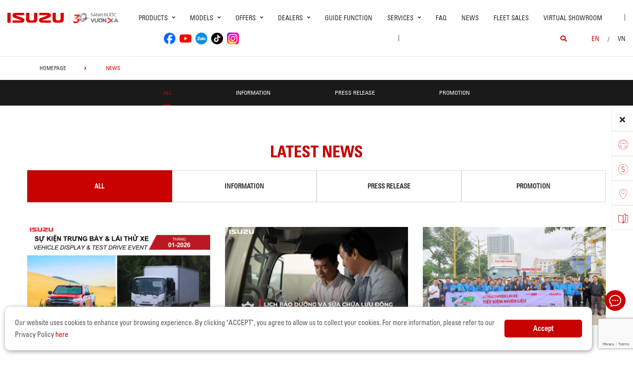

--- FILE ---
content_type: text/html; charset=UTF-8
request_url: https://isuzu-vietnam.com/news/
body_size: 117204
content:
<!DOCTYPE html>
<html lang="en-US" class="no-js">

<head>
	<meta charset="UTF-8">
	<meta name="viewport" content="width=device-width, initial-scale=1.0, maximum-scale=1.0, user-scalable=0" />
	<link rel="profile" href="http://gmpg.org/xfn/11">
	<script> var ajaxurl = 'https://isuzu-vietnam.com/wp-admin/admin-ajax.php'; </script><meta name='robots' content='index, follow, max-image-preview:large, max-snippet:-1, max-video-preview:-1' />

	<!-- This site is optimized with the Yoast SEO plugin v19.11 - https://yoast.com/wordpress/plugins/seo/ -->
	<title>News | ISUZU VIETNAM</title>
	<link rel="canonical" href="https://isuzu-vietnam.com/news/" />
	<meta property="og:locale" content="en_US" />
	<meta property="og:locale:alternate" content="vi_VN" />
	<meta property="og:type" content="article" />
	<meta property="og:title" content="News | ISUZU VIETNAM" />
	<meta property="og:url" content="https://isuzu-vietnam.com/news/" />
	<meta property="og:site_name" content="ISUZU VIETNAM" />
	<meta property="article:modified_time" content="2023-09-28T08:48:31+00:00" />
	<meta name="twitter:card" content="summary_large_image" />
	<script type="application/ld+json" class="yoast-schema-graph">{"@context":"https://schema.org","@graph":[{"@type":"WebPage","@id":"https://isuzu-vietnam.com/news/","url":"https://isuzu-vietnam.com/news/","name":"News | ISUZU VIETNAM","isPartOf":{"@id":"https://isuzu-vietnam.com/en/#website"},"datePublished":"2019-06-04T01:36:01+00:00","dateModified":"2023-09-28T08:48:31+00:00","inLanguage":"en-US","potentialAction":[{"@type":"ReadAction","target":["https://isuzu-vietnam.com/news/"]}]},{"@type":"WebSite","@id":"https://isuzu-vietnam.com/en/#website","url":"https://isuzu-vietnam.com/en/","name":"ISUZU VIETNAM","description":"","potentialAction":[{"@type":"SearchAction","target":{"@type":"EntryPoint","urlTemplate":"https://isuzu-vietnam.com/en/?s={search_term_string}"},"query-input":"required name=search_term_string"}],"inLanguage":"en-US"}]}</script>
	<!-- / Yoast SEO plugin. -->


<link rel="alternate" href="https://isuzu-vietnam.com/news/" hreflang="en" />
<link rel="alternate" href="https://isuzu-vietnam.com/tin-tuc/" hreflang="vi" />
<link rel='dns-prefetch' href='//fonts.googleapis.com' />
<link rel='dns-prefetch' href='//use.fontawesome.com' />
<link rel='dns-prefetch' href='//code.jquery.com' />
<link rel='dns-prefetch' href='//s.w.org' />
<link rel="alternate" type="application/rss+xml" title="ISUZU VIETNAM &raquo; Feed" href="https://isuzu-vietnam.com/en/feed/" />
<link rel="alternate" type="application/rss+xml" title="ISUZU VIETNAM &raquo; Comments Feed" href="https://isuzu-vietnam.com/en/comments/feed/" />
<link rel='stylesheet' id='wp-block-library-css'  href='https://isuzu-vietnam.com/wp-includes/css/dist/block-library/style.min.css?ver=6.0.2' type='text/css' media='all' />
<style id='global-styles-inline-css' type='text/css'>
body{--wp--preset--color--black: #000000;--wp--preset--color--cyan-bluish-gray: #abb8c3;--wp--preset--color--white: #ffffff;--wp--preset--color--pale-pink: #f78da7;--wp--preset--color--vivid-red: #cf2e2e;--wp--preset--color--luminous-vivid-orange: #ff6900;--wp--preset--color--luminous-vivid-amber: #fcb900;--wp--preset--color--light-green-cyan: #7bdcb5;--wp--preset--color--vivid-green-cyan: #00d084;--wp--preset--color--pale-cyan-blue: #8ed1fc;--wp--preset--color--vivid-cyan-blue: #0693e3;--wp--preset--color--vivid-purple: #9b51e0;--wp--preset--gradient--vivid-cyan-blue-to-vivid-purple: linear-gradient(135deg,rgba(6,147,227,1) 0%,rgb(155,81,224) 100%);--wp--preset--gradient--light-green-cyan-to-vivid-green-cyan: linear-gradient(135deg,rgb(122,220,180) 0%,rgb(0,208,130) 100%);--wp--preset--gradient--luminous-vivid-amber-to-luminous-vivid-orange: linear-gradient(135deg,rgba(252,185,0,1) 0%,rgba(255,105,0,1) 100%);--wp--preset--gradient--luminous-vivid-orange-to-vivid-red: linear-gradient(135deg,rgba(255,105,0,1) 0%,rgb(207,46,46) 100%);--wp--preset--gradient--very-light-gray-to-cyan-bluish-gray: linear-gradient(135deg,rgb(238,238,238) 0%,rgb(169,184,195) 100%);--wp--preset--gradient--cool-to-warm-spectrum: linear-gradient(135deg,rgb(74,234,220) 0%,rgb(151,120,209) 20%,rgb(207,42,186) 40%,rgb(238,44,130) 60%,rgb(251,105,98) 80%,rgb(254,248,76) 100%);--wp--preset--gradient--blush-light-purple: linear-gradient(135deg,rgb(255,206,236) 0%,rgb(152,150,240) 100%);--wp--preset--gradient--blush-bordeaux: linear-gradient(135deg,rgb(254,205,165) 0%,rgb(254,45,45) 50%,rgb(107,0,62) 100%);--wp--preset--gradient--luminous-dusk: linear-gradient(135deg,rgb(255,203,112) 0%,rgb(199,81,192) 50%,rgb(65,88,208) 100%);--wp--preset--gradient--pale-ocean: linear-gradient(135deg,rgb(255,245,203) 0%,rgb(182,227,212) 50%,rgb(51,167,181) 100%);--wp--preset--gradient--electric-grass: linear-gradient(135deg,rgb(202,248,128) 0%,rgb(113,206,126) 100%);--wp--preset--gradient--midnight: linear-gradient(135deg,rgb(2,3,129) 0%,rgb(40,116,252) 100%);--wp--preset--duotone--dark-grayscale: url('#wp-duotone-dark-grayscale');--wp--preset--duotone--grayscale: url('#wp-duotone-grayscale');--wp--preset--duotone--purple-yellow: url('#wp-duotone-purple-yellow');--wp--preset--duotone--blue-red: url('#wp-duotone-blue-red');--wp--preset--duotone--midnight: url('#wp-duotone-midnight');--wp--preset--duotone--magenta-yellow: url('#wp-duotone-magenta-yellow');--wp--preset--duotone--purple-green: url('#wp-duotone-purple-green');--wp--preset--duotone--blue-orange: url('#wp-duotone-blue-orange');--wp--preset--font-size--small: 13px;--wp--preset--font-size--medium: 20px;--wp--preset--font-size--large: 36px;--wp--preset--font-size--x-large: 42px;}.has-black-color{color: var(--wp--preset--color--black) !important;}.has-cyan-bluish-gray-color{color: var(--wp--preset--color--cyan-bluish-gray) !important;}.has-white-color{color: var(--wp--preset--color--white) !important;}.has-pale-pink-color{color: var(--wp--preset--color--pale-pink) !important;}.has-vivid-red-color{color: var(--wp--preset--color--vivid-red) !important;}.has-luminous-vivid-orange-color{color: var(--wp--preset--color--luminous-vivid-orange) !important;}.has-luminous-vivid-amber-color{color: var(--wp--preset--color--luminous-vivid-amber) !important;}.has-light-green-cyan-color{color: var(--wp--preset--color--light-green-cyan) !important;}.has-vivid-green-cyan-color{color: var(--wp--preset--color--vivid-green-cyan) !important;}.has-pale-cyan-blue-color{color: var(--wp--preset--color--pale-cyan-blue) !important;}.has-vivid-cyan-blue-color{color: var(--wp--preset--color--vivid-cyan-blue) !important;}.has-vivid-purple-color{color: var(--wp--preset--color--vivid-purple) !important;}.has-black-background-color{background-color: var(--wp--preset--color--black) !important;}.has-cyan-bluish-gray-background-color{background-color: var(--wp--preset--color--cyan-bluish-gray) !important;}.has-white-background-color{background-color: var(--wp--preset--color--white) !important;}.has-pale-pink-background-color{background-color: var(--wp--preset--color--pale-pink) !important;}.has-vivid-red-background-color{background-color: var(--wp--preset--color--vivid-red) !important;}.has-luminous-vivid-orange-background-color{background-color: var(--wp--preset--color--luminous-vivid-orange) !important;}.has-luminous-vivid-amber-background-color{background-color: var(--wp--preset--color--luminous-vivid-amber) !important;}.has-light-green-cyan-background-color{background-color: var(--wp--preset--color--light-green-cyan) !important;}.has-vivid-green-cyan-background-color{background-color: var(--wp--preset--color--vivid-green-cyan) !important;}.has-pale-cyan-blue-background-color{background-color: var(--wp--preset--color--pale-cyan-blue) !important;}.has-vivid-cyan-blue-background-color{background-color: var(--wp--preset--color--vivid-cyan-blue) !important;}.has-vivid-purple-background-color{background-color: var(--wp--preset--color--vivid-purple) !important;}.has-black-border-color{border-color: var(--wp--preset--color--black) !important;}.has-cyan-bluish-gray-border-color{border-color: var(--wp--preset--color--cyan-bluish-gray) !important;}.has-white-border-color{border-color: var(--wp--preset--color--white) !important;}.has-pale-pink-border-color{border-color: var(--wp--preset--color--pale-pink) !important;}.has-vivid-red-border-color{border-color: var(--wp--preset--color--vivid-red) !important;}.has-luminous-vivid-orange-border-color{border-color: var(--wp--preset--color--luminous-vivid-orange) !important;}.has-luminous-vivid-amber-border-color{border-color: var(--wp--preset--color--luminous-vivid-amber) !important;}.has-light-green-cyan-border-color{border-color: var(--wp--preset--color--light-green-cyan) !important;}.has-vivid-green-cyan-border-color{border-color: var(--wp--preset--color--vivid-green-cyan) !important;}.has-pale-cyan-blue-border-color{border-color: var(--wp--preset--color--pale-cyan-blue) !important;}.has-vivid-cyan-blue-border-color{border-color: var(--wp--preset--color--vivid-cyan-blue) !important;}.has-vivid-purple-border-color{border-color: var(--wp--preset--color--vivid-purple) !important;}.has-vivid-cyan-blue-to-vivid-purple-gradient-background{background: var(--wp--preset--gradient--vivid-cyan-blue-to-vivid-purple) !important;}.has-light-green-cyan-to-vivid-green-cyan-gradient-background{background: var(--wp--preset--gradient--light-green-cyan-to-vivid-green-cyan) !important;}.has-luminous-vivid-amber-to-luminous-vivid-orange-gradient-background{background: var(--wp--preset--gradient--luminous-vivid-amber-to-luminous-vivid-orange) !important;}.has-luminous-vivid-orange-to-vivid-red-gradient-background{background: var(--wp--preset--gradient--luminous-vivid-orange-to-vivid-red) !important;}.has-very-light-gray-to-cyan-bluish-gray-gradient-background{background: var(--wp--preset--gradient--very-light-gray-to-cyan-bluish-gray) !important;}.has-cool-to-warm-spectrum-gradient-background{background: var(--wp--preset--gradient--cool-to-warm-spectrum) !important;}.has-blush-light-purple-gradient-background{background: var(--wp--preset--gradient--blush-light-purple) !important;}.has-blush-bordeaux-gradient-background{background: var(--wp--preset--gradient--blush-bordeaux) !important;}.has-luminous-dusk-gradient-background{background: var(--wp--preset--gradient--luminous-dusk) !important;}.has-pale-ocean-gradient-background{background: var(--wp--preset--gradient--pale-ocean) !important;}.has-electric-grass-gradient-background{background: var(--wp--preset--gradient--electric-grass) !important;}.has-midnight-gradient-background{background: var(--wp--preset--gradient--midnight) !important;}.has-small-font-size{font-size: var(--wp--preset--font-size--small) !important;}.has-medium-font-size{font-size: var(--wp--preset--font-size--medium) !important;}.has-large-font-size{font-size: var(--wp--preset--font-size--large) !important;}.has-x-large-font-size{font-size: var(--wp--preset--font-size--x-large) !important;}
</style>
<link rel='stylesheet' id='agile-store-locator-init-css'  href='https://isuzu-vietnam.com/wp-content/plugins/agile-store-locator/public/css/init.css?ver=4.8.15' type='text/css' media='all' />
<link rel='stylesheet' id='contact-form-7-css'  href='https://isuzu-vietnam.com/wp-content/plugins/contact-form-7/includes/css/styles.css?ver=5.7' type='text/css' media='all' />
<link rel='stylesheet' id='ms_front_css-css'  href='https://isuzu-vietnam.com/wp-content/plugins/maytech_sync/assets/css/ms_front_style.css?rand=749&#038;ver=1.4.1' type='text/css' media='all' />
<link rel='stylesheet' id='wordpress-popular-posts-css-css'  href='https://isuzu-vietnam.com/wp-content/plugins/wordpress-popular-posts/assets/css/wpp.css?ver=6.3.4' type='text/css' media='all' />
<link rel='stylesheet' id='ionicons-style-css'  href='https://isuzu-vietnam.com/wp-content/plugins/alike/assets/dist/css//ionicons.css?ver=6.0.2' type='text/css' media='all' />
<link rel='stylesheet' id='ra-style-css'  href='https://isuzu-vietnam.com/wp-content/plugins/alike/assets/dist/css//style.css?ver=6.0.2' type='text/css' media='all' />
<link rel='stylesheet' id='font-montserrat-css'  href='https://fonts.googleapis.com/css?family=Montserrat%3A300%2C400%2C500%2C700%2C800%2C900&#038;subset=latin-ext%2Cvietnamese&#038;ver=6.0.2' type='text/css' media='all' />
<link rel='stylesheet' id='font-awesome-css'  href='https://use.fontawesome.com/releases/v5.8.2/css/all.css?ver=6.0.2' type='text/css' media='all' />
<link rel='stylesheet' id='owl-css'  href='https://isuzu-vietnam.com/assets/libs/owl-carousel/assets/owl.carousel.min.css?ver=6.0.2' type='text/css' media='all' />
<link rel='stylesheet' id='fancybox-css'  href='https://isuzu-vietnam.com/assets/libs/jquery-fancybox/jquery.fancybox.min.css?ver=6.0.2' type='text/css' media='all' />
<link rel='stylesheet' id='jquery-ui-css'  href='//code.jquery.com/ui/1.12.1/themes/base/jquery-ui.css?ver=20260126144302' type='text/css' media='all' />
<link rel='stylesheet' id='theme-css'  href='https://isuzu-vietnam.com/assets/css/theme-lcv.css?ver=20260126144302' type='text/css' media='all' />
<link rel='stylesheet' id='theme-lcv-maintaince-css'  href='https://isuzu-vietnam.com/assets/css/theme-lcv-maintaince.css?ver=20260126144302' type='text/css' media='all' />
<link rel='stylesheet' id='theme-maintaince-css'  href='https://isuzu-vietnam.com/assets/css/theme-general-maintaince.css?ver=20260126144302' type='text/css' media='all' />
<script type='text/javascript' src='https://isuzu-vietnam.com/wp-includes/js/jquery/jquery.min.js?ver=3.6.0' id='jquery-core-js'></script>
<script type='application/json' id='wpp-json'>
{"sampling_active":0,"sampling_rate":100,"ajax_url":"https:\/\/isuzu-vietnam.com\/wp-json\/wordpress-popular-posts\/v1\/popular-posts","api_url":"https:\/\/isuzu-vietnam.com\/wp-json\/wordpress-popular-posts","ID":190,"token":"16b079a6f4","lang":"en","debug":1}
</script>
<script type='text/javascript' src='https://isuzu-vietnam.com/wp-content/plugins/wordpress-popular-posts/assets/js/wpp.js?ver=6.3.4' id='wpp-js-js'></script>
<script type='text/javascript' src='https://isuzu-vietnam.com/wp-includes/js/jquery/ui/core.min.js?ver=1.13.1' id='jquery-ui-core-js'></script>
<script type='text/javascript' src='https://isuzu-vietnam.com/wp-includes/js/jquery/ui/datepicker.min.js?ver=1.13.1' id='jquery-ui-datepicker-js'></script>
<script type='text/javascript' id='jquery-ui-datepicker-js-after'>
jQuery(function(jQuery){jQuery.datepicker.setDefaults({"closeText":"Close","currentText":"Today","monthNames":["January","February","March","April","May","June","July","August","September","October","November","December"],"monthNamesShort":["Jan","Feb","Mar","Apr","May","Jun","Jul","Aug","Sep","Oct","Nov","Dec"],"nextText":"Next","prevText":"Previous","dayNames":["Sunday","Monday","Tuesday","Wednesday","Thursday","Friday","Saturday"],"dayNamesShort":["Sun","Mon","Tue","Wed","Thu","Fri","Sat"],"dayNamesMin":["S","M","T","W","T","F","S"],"dateFormat":"d MM, yy","firstDay":1,"isRTL":false});});
</script>
<script type='text/javascript' src='https://isuzu-vietnam.com/assets/libs/owl-carousel/owl.carousel.min.js?ver=6.0.2' id='owl-js'></script>
<script type='text/javascript' src='https://isuzu-vietnam.com/assets/libs/jquery-fancybox/jquery.fancybox.min.js?ver=6.0.2' id='fancybox-js'></script>
<link rel="https://api.w.org/" href="https://isuzu-vietnam.com/wp-json/" /><link rel="alternate" type="application/json" href="https://isuzu-vietnam.com/wp-json/wp/v2/pages/190" /><link rel="EditURI" type="application/rsd+xml" title="RSD" href="https://isuzu-vietnam.com/xmlrpc.php?rsd" />
<link rel="wlwmanifest" type="application/wlwmanifest+xml" href="https://isuzu-vietnam.com/wp-includes/wlwmanifest.xml" /> 
<meta name="generator" content="WordPress 6.0.2" />
<link rel='shortlink' href='https://isuzu-vietnam.com/?p=190' />
<link rel="alternate" type="application/json+oembed" href="https://isuzu-vietnam.com/wp-json/oembed/1.0/embed?url=https%3A%2F%2Fisuzu-vietnam.com%2Fnews%2F" />
<link rel="alternate" type="text/xml+oembed" href="https://isuzu-vietnam.com/wp-json/oembed/1.0/embed?url=https%3A%2F%2Fisuzu-vietnam.com%2Fnews%2F&#038;format=xml" />
<script type="text/javascript">window.ccb_nonces = {"ccb_paypal":"3726b11198","ccb_stripe":"3d084073a5","ccb_contact_form":"05998f24be","ccb_woo_checkout":"17c16e9fa6","ccb_add_order":"dbbff1f4d8","ccb_orders":"cc09c41aef","ccb_update_order":"a3fe72f1d7","ccb_send_quote":"c4160db696"};</script><!-- Google Tag Manager -->
<script>(function(w,d,s,l,i){w[l]=w[l]||[];w[l].push({'gtm.start':
new Date().getTime(),event:'gtm.js'});var f=d.getElementsByTagName(s)[0],
j=d.createElement(s),dl=l!='dataLayer'?'&l='+l:'';j.async=true;j.src=
'https://www.googletagmanager.com/gtm.js?id='+i+dl;f.parentNode.insertBefore(j,f);
})(window,document,'script','dataLayer','GTM-TDJQ5WZ');</script>
<!-- End Google Tag Manager -->            <style id="wpp-loading-animation-styles">@-webkit-keyframes bgslide{from{background-position-x:0}to{background-position-x:-200%}}@keyframes bgslide{from{background-position-x:0}to{background-position-x:-200%}}.wpp-widget-placeholder,.wpp-widget-block-placeholder,.wpp-shortcode-placeholder{margin:0 auto;width:60px;height:3px;background:#dd3737;background:linear-gradient(90deg,#dd3737 0%,#571313 10%,#dd3737 100%);background-size:200% auto;border-radius:3px;-webkit-animation:bgslide 1s infinite linear;animation:bgslide 1s infinite linear}</style>
            

<style>
.news-type-0bd9{
	color: ;
}
.news-type-a9cb{
	color: #008ad5;
}
.news-type-11fe{
	color: #df3603;
}
</style>


<link rel="icon" href="https://isuzu-vietnam.com/wp-content/uploads/2019/08/favicon.gif" sizes="32x32" />
<link rel="icon" href="https://isuzu-vietnam.com/wp-content/uploads/2019/08/favicon.gif" sizes="192x192" />
<link rel="apple-touch-icon" href="https://isuzu-vietnam.com/wp-content/uploads/2019/08/favicon.gif" />
<meta name="msapplication-TileImage" content="https://isuzu-vietnam.com/wp-content/uploads/2019/08/favicon.gif" />
		<style type="text/css" id="wp-custom-css">
			.news-type-d6fd
{
	color: #df3603;
}
.news-type-a9cb {
    color: #df3603;
}
.region a:link,  {
  color: black;
 
  cursor: hand;
}
.region a:active {
  color: red;
	text-decoration: underline;
}
.region a:hover {
  color: red;
	text-decoration: underline;
}

.region a:visited {
  color: red;
	text-decoration: underline;
}

#asl-storelocator.asl-cont .asl-wrapper .Filter_section .search_filter {
   display:none;
}
#asl-storelocator.asl-cont .asl-wrapper .asl-ddl-filters .sl-ddl-city {
display:none;
}

@media screen and (max-width: 767px) { 
.region span { font-size:12px !important;  }

}


.snowflake {
color: #fff;
font-size: 1em;
font-family: Arial;
text-shadow: 0 0 1px #000;
}
@-webkit-keyframes snowflakes-fall{0%{top:-10%}100%{top:100%}}@-webkit-keyframes snowflakes-shake{0%{-webkit-transform:translateX(0px);transform:translateX(0px)}50%{-webkit-transform:translateX(80px);transform:translateX(80px)}100%{-webkit-transform:translateX(0px);transform:translateX(0px)}}@keyframes snowflakes-fall{0%{top:-10%}100%{top:100%}}@keyframes snowflakes-shake{0%{transform:translateX(0px)}50%{transform:translateX(80px)}100%{transform:translateX(0px)}}.snowflake{position:fixed;top:-10%;z-index:9999;-webkit-user-select:none;-moz-user-select:none;-ms-user-select:none;user-select:none;cursor:default;-webkit-animation-name:snowflakes-fall,snowflakes-shake;-webkit-animation-duration:10s,3s;-webkit-animation-timing-function:linear,ease-in-out;-webkit-animation-iteration-count:infinite,infinite;-webkit-animation-play-state:running,running;animation-name:snowflakes-fall,snowflakes-shake;animation-duration:10s,3s;animation-timing-function:linear,ease-in-out;animation-iteration-count:infinite,infinite;animation-play-state:running,running}.snowflake:nth-of-type(0){left:1%;-webkit-animation-delay:0s,0s;animation-delay:0s,0s}.snowflake:nth-of-type(1){left:10%;-webkit-animation-delay:1s,1s;animation-delay:1s,1s}.snowflake:nth-of-type(2){left:20%;-webkit-animation-delay:6s,.5s;animation-delay:6s,.5s}.snowflake:nth-of-type(3){left:30%;-webkit-animation-delay:4s,2s;animation-delay:4s,2s}.snowflake:nth-of-type(4){left:40%;-webkit-animation-delay:2s,2s;animation-delay:2s,2s}.snowflake:nth-of-type(5){left:50%;-webkit-animation-delay:8s,3s;animation-delay:8s,3s}.snowflake:nth-of-type(6){left:60%;-webkit-animation-delay:6s,2s;animation-delay:6s,2s}.snowflake:nth-of-type(7){left:70%;-webkit-animation-delay:2.5s,1s;animation-delay:2.5s,1s}.snowflake:nth-of-type(8){left:80%;-webkit-animation-delay:1s,0s;animation-delay:1s,0s}.snowflake:nth-of-type(9){left:90%;-webkit-animation-delay:3s,1.5s;animation-delay:3s,1.5s}
* {
    scroll-behavior: smooth;
}
.about-vision{
	display:none !important;
}
@media screen and (max-width: 767px) {
	.main-header .top-nav .main-menu {
		overflow-y:auto;	
	}
}

@media screen and (min-width: 751px) {
	.explorer-product .models .models-list li:nth-child(5) {
		margin-left: 50%;
	}
}		</style>
			<!-- HTML5 Shim and Respond.js IE8 support of HTML5 elements and media queries -->
	<!-- WARNING: Respond.js doesn't work if you view the page via file:// -->
	<!--[if lt IE 9]>
<script src='https://oss.maxcdn.com/libs/html5shiv/3.7.0/html5shiv.js'></script>
<script src='https://oss.maxcdn.com/libs/respond.js/1.4.2/respond.min.js'></script>
<![endif]-->
	<!-- Google Tag Manager -->
	<script>
		(function(w, d, s, l, i) {
			w[l] = w[l] || [];
			w[l].push({
				'gtm.start': new Date().getTime(),
				event: 'gtm.js'
			});
			var f = d.getElementsByTagName(s)[0],
				j = d.createElement(s),
				dl = l != 'dataLayer' ? '&l=' + l : '';
			j.async = true;
			j.src =
				'https://www.googletagmanager.com/gtm.js?id=' + i + dl;
			f.parentNode.insertBefore(j, f);
		})(window, document, 'script', 'dataLayer', 'GTM-MZ523NN');
	</script>
	<!-- End Google Tag Manager -->
	<!-- Google Tag Manager -->
	<script>
		(function(w, d, s, l, i) {
			w[l] = w[l] || [];
			w[l].push({
				'gtm.start': new Date().getTime(),
				event: 'gtm.js'
			});
			var f = d.getElementsByTagName(s)[0],
				j = d.createElement(s),
				dl = l != 'dataLayer' ? '&l=' + l : '';
			j.async = true;
			j.src =
				'https://www.googletagmanager.com/gtm.js?id=' + i + dl;
			f.parentNode.insertBefore(j, f);
		})(window, document, 'script', 'dataLayer', 'GTM-TDJQ5WZ');
	</script>
	<!-- End Google Tag Manager -->




	
		<!-- Thong bao luu cookie tren trinh duyet -->
		<div id="cookieNotice" class="light display-right" style="display: none;">
			<div id="closeIcon" style="display: none;">
			</div>
			<div class="boxcoo">
				<div class="ndcoo" style="display: flex;align-items: center;">
					<p>Our website uses cookies to enhance your browsing experience. By clicking "ACCEPT", you agree to allow us to collect your cookies. For more information, please refer to our Privacy Policy <a href="/privacy-policy/">here</a></p>
					<div class="dongycoo" style="width: 15%;margin-left: 5px;">
						<button class="cookok" onclick="acceptCookieConsent();">Accept</button>
					</div>
				</div>
			</div>
		</div>


		<script>
			// Create cookie
			function setCookie(cname, cvalue, exdays) {
				const d = new Date();
				d.setTime(d.getTime() + (exdays * 24 * 60 * 60 * 1000));
				let expires = "expires=" + d.toUTCString();
				document.cookie = cname + "=" + cvalue + ";" + expires + ";path=/";
			}

			// Delete cookie
			function deleteCookie(cname) {
				const d = new Date();
				d.setTime(d.getTime() + (24 * 60 * 60 * 1000));
				let expires = "expires=" + d.toUTCString();
				document.cookie = cname + "=;" + expires + ";path=/";
			}

			// Read cookie
			function getCookie(cname) {
				let name = cname + "=";
				let decodedCookie = decodeURIComponent(document.cookie);
				let ca = decodedCookie.split(';');
				for (let i = 0; i < ca.length; i++) {
					let c = ca[i];
					while (c.charAt(0) == ' ') {
						c = c.substring(1);
					}
					if (c.indexOf(name) == 0) {
						return c.substring(name.length, c.length);
					}
				}
				return "";
			}

			// Set cookie consent
			function acceptCookieConsent() {
				deleteCookie('user_cookie_consent');
				setCookie('user_cookie_consent', 1, 30);
				document.getElementById("cookieNotice").style.display = "none";
			}
			let cookie_consent = getCookie("user_cookie_consent");
			if (cookie_consent != "") {
				document.getElementById("cookieNotice").style.display = "none";
			} else {
				document.getElementById("cookieNotice").style.display = "block";
			}
		</script>
		<style>
			#cookieNotice.light {
				background-color: #fff;
				color: #555;
				font-size: 14px;
			}

			#cookieNotice.display-right {
				left: 10px;
				bottom: 10px;
				max-width: 100%;
			}

			#cookieNotice {
				position: fixed;
				padding: 20px;
				border-radius: 10px;
				z-index: 999997;
				box-shadow: 1px 2px 10px #999;
			}

			button.cookok {
				background: #c80200;
				padding: 10px;
				width: 100%;
				border: none;
				border-radius: 5px;
				color: #fff;
				font-weight: bold;


			}

			.ndcoo a {
				color: #c80200;
			}

			.titcoo {
				font-size: 18px;
				font-weight: bold
			}
		</style>
		<!-- Thong bao luu cookie tren trinh duyet -->

	

</head>

<body class="page-template page-template-page-templates page-template-general-news page-template-page-templatesgeneral-news-php page page-id-190 theme_lcv_top">
	<div>
		<!-- Google Tag Manager (noscript) -->
		<noscript><iframe src="https://www.googletagmanager.com/ns.html?id=GTM-TDJQ5WZ"
				height="0" width="0" style="display:none;visibility:hidden"></iframe></noscript>
		<!-- End Google Tag Manager (noscript) -->
	</div>
	<header class="main-header">
		<div class="mobile-header">
			<!--<div class="mobile-logo">-->
			<!--	<a href="https://isuzu-vietnam.com/en" title="ISUZU">-->
			<!--		<img class="img-responsive" src="/assets/images/logo.png" alt="logo">-->
			<!--	</a>-->
				<!--<a href="#" class="30years" title="ISUZU">-->
				<!--	<img class="img-responsive" src="/assets/images/LogoText-01.png" alt="logo">-->
				<!--</a>-->
			<!--</div>-->
			<style>
			    @media screen and (max-width: 767px) {
    .main-header .top-nav .logo {
        display: none !important
    }
}
			</style>
			<div class="mobile-logo"style="
    display: flex;
">
				<a href="https://isuzu-vietnam.com/en" title="ISUZU">
					<img class="img-responsive" src="/assets/images/logo.png" alt="logo"></a>
					<a href="https://30years.isuzu-vietnam.com" title="ISUZU" style="
    width: 100px;
    padding: unset;
    position: relative;
    top: -1px;
    margin-left: 0.5rem;
        height: 22px;
    display: block;
    margin-left: 0.5rem;
  border-left: 1px solid #3333;
"><img class="img-responsive" src="https://isuzu-vietnam.com//assets/images/LogoText-02.png" style="padding-left: 0.5rem;" alt="logo"></a>
			</div>
			<div class="nav_button">
				<div class="btn_toggle">
					<div class="menu-m clearfix">
						<span></span>
						<span></span>
						<span></span>
					</div>
				</div>
			</div>
			<div class="bar"></div>
		</div>
		<nav class="top-nav">
			<!--<div class="logo">-->
			<!--    <a href="https://isuzu-vietnam.com/en" title="ISUZU"><img class="img-responsive" src="/assets/images/logo.png" alt="logo"></a>-->
			 <!--   <a href="#" class="30years" title="ISUZU" width="150">-->
				<!--	<img class="img-responsive" src="/assets/images/LogoText-01.png" alt="logo">-->
				<!--</a>-->
		 <!--   </div>-->
		 <div class="logo" style="
    display: flex;
    align-items: center;
    justify-content: center;
">
				<a href="https://isuzu-vietnam.com/en" title="ISUZU">
					<img class="img-responsive" src="/assets/images/logo.png" alt="logo"></a>
					<a href="https://30years.isuzu-vietnam.com" title="ISUZU" style="
    width: 100px;
    padding: unset;
    margin-left: 0.5rem;
  border-left: 1px solid #3333;

"><img class="img-responsive" src="https://isuzu-vietnam.com//assets/images/LogoText-02.png" alt="logo" style="padding-left: 0.5rem;
"></a>
				</div>
			<div class="cate clearfix">
				<a class="cate-item cat-general " href="https://isuzu-vietnam.com/en" title="" style="display:none;">ISUZU VietNam</a>
				<a class="cate-item cat-truck " href="https://isuzu-vietnam.com/xetai/" title="" style="display:none;">Truck</a>
				<a class="cate-item cat-lcv active" href="https://isuzu-vietnam.com/?page_id=39" title="" style="display:none;">Pickup  /  SUV</a>
			</div>

			<div class="switch-lang-sp hidden-pc">
				<div class="switch-lang">
					<a class="lang active" href="https://isuzu-vietnam.com/news/" title="en">en</a><span class="per">/</span><a class="lang" href="https://isuzu-vietnam.com/tin-tuc/" title="vi">VN</a>				</div>
			</div>

			<!-- begin .main-menu -->
			<div class="main-menu main-menu-items clearfix"><ul id="menu-lcv-menu-top" class="menu"><li id="menu-item-10466" class="menu-item menu-item-type-custom menu-item-object-custom menu-item-has-children menu-item-10466 has-child"><a href="#" class="link-depth-1">Products</a>
<i class="fas fa-angle-right"></i><div class='sub-menu'><ul class="sub-menu-list">
	<li id="menu-item-10467" class="menu-item menu-item-type-custom menu-item-object-custom menu-item-10467"><a class="menu-item-image" href="/xetai/" style="display:block;cursor:pointer;padding:0;margin:0;"><img src="https://isuzu-vietnam.com/wp-content/uploads/2025/10/truck_menu.png" alt="Truck" /></a><a href="/xetai/" class="link-depth-2">Truck</a></li>
	<li id="menu-item-10468" class="menu-item menu-item-type-custom menu-item-object-custom menu-item-10468"><a class="menu-item-image" href="/lcv-general/" style="display:block;cursor:pointer;padding:0;margin:0;"><img src="https://isuzu-vietnam.com/wp-content/uploads/2025/10/pickup_suv_menu.png" alt="Pickup / SUV" /></a><a href="/lcv-general/" class="link-depth-2">Pickup / SUV</a></li>
</ul><div class="sub-menu-hint-link"><div class="sub-menu-hint-link-container"><a href="/brochures-english"><span class="sub-menu-hint-link-text">Download Catalogue</span><span class="sub-menu-hint-link-icon"><i class="fas fa-angle-right"></i></span></a></div></div></div>
</li>
<li id="menu-item-12415" class="menu-item menu-item-type-custom menu-item-object-custom menu-item-has-children menu-item-12415 has-child"><a href="#" class="link-depth-1">Models</a>
<i class="fas fa-angle-right"></i><div class='sub-menu'><ul class="sub-menu-list">
	<li id="menu-item-12428" class="menu-item menu-item-type-custom menu-item-object-custom menu-item-12428"><a class="menu-item-image" href="/explore-isuzu-d-max" style="display:block;cursor:pointer;padding:0;margin:0;"><img src="https://isuzu-vietnam.com/wp-content/uploads/2025/10/menu_dmax.png" alt="ISUZU D-MAX" /></a><a href="/explore-isuzu-d-max" class="link-depth-2">ISUZU D-MAX</a></li>	<li class="menu-item menu-item-has-children lcv-products-sub-menu">
		<ul class="lcv-products-sub-menu-list">
				<li class="menu-item lcv-products-sub-menu-item"><a href="/oto/pick-up-isuzu-d-max-type-z-1-9-at-4x4-360/">TYPE Z 4X4 AT</a></li>
				<li class="menu-item lcv-products-sub-menu-item"><a href="/oto/pick-up-isuzu-d-max-prestige-1-9-mt-4x2-360/">PRESTIGE 4X2 MT</a></li>
				<li class="menu-item lcv-products-sub-menu-item"><a href="/oto/pick-up-isuzu-d-max-hi-lander-1-9-at-4x2-360/">HI- LANDER 4X2 AT</a></li>
				<li class="menu-item lcv-products-sub-menu-item"><a href="/oto/pick-up-isuzu-d-max-utz-1-9-mt-4x4-2/">UTZ 4X4 MT</a></li>
				<li class="menu-item lcv-products-sub-menu-item"><a href="/oto/pick-up-isuzu-d-max-prestige-1-9-at-4x2-360/">PRESTIGE 4X2 AT</a></li>
			</ul>
		</li>

	<li id="menu-item-12431" class="menu-item menu-item-type-custom menu-item-object-custom menu-item-12431"><a class="menu-item-image" href="/explore-isuzu-mu-x" style="display:block;cursor:pointer;padding:0;margin:0;"><img src="https://isuzu-vietnam.com/wp-content/uploads/2025/10/menu_mux.png" alt="ISUZU MU-X" /></a><a href="/explore-isuzu-mu-x" class="link-depth-2">ISUZU MU-X</a></li>	<li class="menu-item menu-item-has-children lcv-products-sub-menu">
		<ul class="lcv-products-sub-menu-list">
				<li class="menu-item lcv-products-sub-menu-item"><a href="/oto/mu-x-premium-1-9-at-4x4-en/">PREMIUM 4X4 AT</a></li>
				<li class="menu-item lcv-products-sub-menu-item"><a href="/oto/mu-x-b7-plus-1-9-at-4x2/">B7 PLUS 4X2 AT</a></li>
				<li class="menu-item lcv-products-sub-menu-item"><a href="/oto/mu-x-prestige-1-9-4x2-at/">PRESTIGE 4X2 AT</a></li>
				<li class="menu-item lcv-products-sub-menu-item"><a href="/oto/mu-x-b7/">B7 4X2 MT</a></li>
				<li class="menu-item lcv-products-sub-menu-item"><a href="/oto/suv-isuzu-mu-x-sport-1-9l-4x4-at/">SPORT 4X4 MT</a></li>
			</ul>
		</li>

</ul><div class="sub-menu-hint-link"><div class="sub-menu-hint-link-container"><a href="/brochures-english"><span class="sub-menu-hint-link-text">Dowload Catalouge</span><span class="sub-menu-hint-link-icon"><i class="fas fa-angle-right"></i></span></a></div></div></div>
</li>
<li id="menu-item-6640" class="menu-item menu-item-type-custom menu-item-object-custom menu-item-has-children menu-item-6640 has-child"><a href="#" class="link-depth-1">Offers</a>
<i class="fas fa-angle-right"></i><div class='sub-menu'><ul class="sub-menu-list">
	<li id="menu-item-6641" class="menu-item menu-item-type-custom menu-item-object-custom menu-item-6641"><a class="menu-item-image" href="/compare-product" style="display:block;cursor:pointer;padding:0;margin:0;"><img src="https://isuzu-vietnam.com/wp-content/uploads/2025/10/menu_sosanhxe.png" alt="Vehicle comparison" /></a><a href="/compare-product" class="link-depth-2">Vehicle comparison</a></li>
	<li id="menu-item-6642" class="menu-item menu-item-type-custom menu-item-object-custom menu-item-6642"><a class="menu-item-image" href="/calculating-price-of-lcv" style="display:block;cursor:pointer;padding:0;margin:0;"><img src="https://isuzu-vietnam.com/wp-content/uploads/2025/10/menu_tinhgiaxe.png" alt="Cost estimation" /></a><a href="/calculating-price-of-lcv" class="link-depth-2">Cost estimation</a></li>
	<li id="menu-item-6643" class="menu-item menu-item-type-custom menu-item-object-custom menu-item-6643"><a class="menu-item-image" href="/lcv-promotion-news" style="display:block;cursor:pointer;padding:0;margin:0;"><img src="https://isuzu-vietnam.com/wp-content/uploads/2025/10/menu_suv_khuyenmai.png" alt="Promotions" /></a><a href="/lcv-promotion-news" class="link-depth-2">Promotions</a></li>
	<li id="menu-item-6644" class="menu-item menu-item-type-custom menu-item-object-custom menu-item-6644"><a class="menu-item-image" href="/contact" style="display:block;cursor:pointer;padding:0;margin:0;"><img src="https://isuzu-vietnam.com/wp-content/uploads/2025/10/menu_dangkycapnhatthongtin.png" alt="Registration to receive information" /></a><a href="/contact" class="link-depth-2">Registration to receive information</a></li>
</ul><div class="sub-menu-hint-link"><div class="sub-menu-hint-link-container"><a href="/calculating-price-of-lcv"><span class="sub-menu-hint-link-text">Cost Estimate</span><span class="sub-menu-hint-link-icon"><i class="fas fa-angle-right"></i></span></a></div></div></div>
</li>
<li id="menu-item-8987" class="menu-item menu-item-type-custom menu-item-object-custom menu-item-has-children menu-item-8987 has-child"><a href="/dealers" class="link-depth-1">Dealers</a>
<i class="fas fa-angle-right"></i><div class='sub-menu'><ul class="sub-menu-list">
	<li id="menu-item-14869" class="menu-item menu-item-type-custom menu-item-object-custom menu-item-14869"><a class="menu-item-image" href="/dealers/" style="display:block;cursor:pointer;padding:0;margin:0;"><img src="https://isuzu-vietnam.com/wp-content/uploads/2025/10/menu_hethongdaily.png" alt="Dealer network" /></a><a href="/dealers/" class="link-depth-2">Dealer network</a></li>
	<li id="menu-item-14870" class="menu-item menu-item-type-post_type menu-item-object-page menu-item-14870"><a class="menu-item-image" href="https://isuzu-vietnam.com/new-dealer-recruitment/" style="display:block;cursor:pointer;padding:0;margin:0;"><img src="https://isuzu-vietnam.com/wp-content/uploads/2025/10/menu_thongbaomodaily.png" alt="Dealer Recruitment" /></a><a href="https://isuzu-vietnam.com/new-dealer-recruitment/" class="link-depth-2">Dealer Recruitment</a></li>
</ul><div class="sub-menu-hint-link"><div class="sub-menu-hint-link-container"><a href="/dealers/"><span class="sub-menu-hint-link-text">Agency List</span><span class="sub-menu-hint-link-icon"><i class="fas fa-angle-right"></i></span></a></div></div></div>
</li>
<li id="menu-item-9142" class="menu-item menu-item-type-custom menu-item-object-custom menu-item-9142"><a href="/feature" class="link-depth-1">Guide Function</a></li>
<li id="menu-item-230" class="menu-item menu-item-type-post_type menu-item-object-page menu-item-has-children menu-item-230 has-child"><a href="https://isuzu-vietnam.com/lcv-service/" class="link-depth-1">Services</a>
<i class="fas fa-angle-right"></i><div class='sub-menu'><ul class="sub-menu-list">
	<li id="menu-item-3468" class="menu-item menu-item-type-custom menu-item-object-custom menu-item-3468"><a class="menu-item-image" href="/lcv-service/#tab-content-service-5b77" style="display:block;cursor:pointer;padding:0;margin:0;"><img src="https://isuzu-vietnam.com/wp-content/uploads/2025/10/menu_chuongtrinhcustomercare.png" alt="CUSTOMER CARE PROGRAM" /></a><a href="/lcv-service/#tab-content-service-5b77" class="link-depth-2">CUSTOMER CARE PROGRAM</a></li>
	<li id="menu-item-237" class="menu-item menu-item-type-custom menu-item-object-custom menu-item-237"><a class="menu-item-image" href="https://isuzu-vietnam.com/lcv-service/#tab-content-service-8812" style="display:block;cursor:pointer;padding:0;margin:0;"><img src="https://isuzu-vietnam.com/wp-content/uploads/2025/10/menu_suv_baohanh.png" alt="WARRANTY POLICY" /></a><a href="https://isuzu-vietnam.com/lcv-service/#tab-content-service-8812" class="link-depth-2">WARRANTY POLICY</a></li>
	<li id="menu-item-238" class="menu-item menu-item-type-custom menu-item-object-custom menu-item-238"><a class="menu-item-image" href="/lcv-service" style="display:block;cursor:pointer;padding:0;margin:0;"><img src="https://isuzu-vietnam.com/wp-content/uploads/2025/10/menu_viewall.png" alt="View All" /></a><a href="/lcv-service" class="link-depth-2">View All</a></li>
</ul><div class="sub-menu-hint-link"><div class="sub-menu-hint-link-container"><a href="/lcv-service/#tab-content-service-a491"><span class="sub-menu-hint-link-text">Information on Repair & Maintenance Services</span><span class="sub-menu-hint-link-icon"><i class="fas fa-angle-right"></i></span></a></div></div></div>
</li>
<li id="menu-item-14598" class="menu-item menu-item-type-custom menu-item-object-custom menu-item-14598"><a href="/faq" class="link-depth-1">FAQ</a></li>
<li id="menu-item-1843" class="menu-item menu-item-type-custom menu-item-object-custom menu-item-1843"><a href="/news/pickup-suv" class="link-depth-1">News</a></li>
<li id="menu-item-12641" class="menu-item menu-item-type-post_type menu-item-object-page menu-item-12641"><a href="https://isuzu-vietnam.com/fleet/" class="link-depth-1">FLEET SALES</a></li>
<li id="menu-item-13865" class="menu-item menu-item-type-post_type menu-item-object-page menu-item-13865"><a href="https://isuzu-vietnam.com/virtual-showroom-en" class="link-depth-1">Virtual showroom</a></li>
</ul></div>			<!-- end .main-menu -->

			<div class="main-menu main-menu-line clearfix hidden-sp" style="line-height: 38px">|</div>

			<div class="main-menu main-menu-other clearfix" style="margin-top: auto;margin-bottom: auto;">

				<div class="social">
					<a href="https://www.facebook.com/IsuzuVietnamCompany" target="_blank" rel="noopener"><img src="/assets/images/facebook.png" style="width:24px;margin-right: 5px;" /></a>

					<a href="https://www.youtube.com/IsuzuVnCo" target="_blank" rel="noopener"><img src="/assets/images/youtube.png" style="width:24px;margin-right: 5px;" /></a>

					<a href="https://zalo.me/1880259804032944243" target="_blank" rel="noopener"> <img src="/assets/images/zalo.png" style="width:24px;margin-right: 5px;" /></a>

					<a href="https://www.tiktok.com/@isuzuvietnam.official" target="_blank" rel="noopener"><img src="/assets/images/tiktok.png" style="width:24px;margin-right: 5px;" /></a>

					<a href="https://www.instagram.com/isuzuvietnamofficial" target="_blank" rel="noopener"><img src="/assets/images/instagram-icon.png" style="width:24px;margin-right: 5px;" /></a>

					<!-- end social.contact -->
				</div>
			</div>

			<div class="main-menu main-menu-line clearfix hidden-sp" style="line-height: 38px">|</div>
			<div class="main-menu main-menu-other clearfix">
				<div class="search">
					<button class="btn-search" type="button"><i class="fas fa-search"></i></button>
					<div class="search-wrap">
						<form method="get" action="https://isuzu-vietnam.com/en">
							<input type="hidden" name="type" value="lcv">
							<input type="search" name="s" placeholder="Search"><button type="submit" title="Search"><i class="fas fa-angle-right"></i></button>
						</form>
					</div>
				</div>

				<div class="switch-lang hidden-sp">
					<a class="lang active" href="https://isuzu-vietnam.com/news/" title="en">en</a><span class="per">/</span><a class="lang" href="https://isuzu-vietnam.com/tin-tuc/" title="vi">VN</a>				</div>
			</div>
		</nav>
	</header>

	
    

	

	<div class="breadcrumb">
		<div class="container">
			<ul class="list-bdc">
				<li class="bdc-item"><a href="https://isuzu-vietnam.com/oto/" title="homepage">homepage</a><i class="fas fa-angle-right"></i></li>
								<li class="bdc-item">
					 
					<span>News</span>
									</li>
							</ul>
		</div>
	</div>
	
<div class="top-banner">
			</div>

	<div class="top-banner">
		<div class="parent_menu_top">
			<div class="menu-tabs style-01">
				<ul class="menu">
											<li class="scroll-menu-item  active">
							<a href="https://isuzu-vietnam.com/news/all/news/" title="All">
								All							</a>
						</li>
											<li class="scroll-menu-item ">
							<a href="https://isuzu-vietnam.com/news/all/information/" title="Information">
								Information							</a>
						</li>
											<li class="scroll-menu-item ">
							<a href="https://isuzu-vietnam.com/news/all/press-release/" title="Press Release">
								Press Release							</a>
						</li>
											<li class="scroll-menu-item ">
							<a href="https://isuzu-vietnam.com/news/all/promotion/" title="Promotion">
								Promotion							</a>
						</li>
									</ul>
			</div>
		</div>
	</div>

<div id="main">

		<div class="section-heading">
		<div class="container-1200">
			<h2 class="heading">

				
				Latest news
								
			</h2>
		</div>
	</div><!-- end .general-section -->
	
	
		<div class="general-news">
			<div class="container-1200">
				<div class="news-tabs">
												<a class="tab-item active" href="https://isuzu-vietnam.com/news/all/news/" title="All"><span>All</span></a>
												<a class="tab-item" href="https://isuzu-vietnam.com/news/all/information/" title="Information"><span>Information</span></a>
												<a class="tab-item" href="https://isuzu-vietnam.com/news/all/press-release/" title="Press Release"><span>Press Release</span></a>
												<a class="tab-item" href="https://isuzu-vietnam.com/news/all/promotion/" title="Promotion"><span>Promotion</span></a>
									</div>
			</div>
		</div><!-- end .general-news -->

	
	
		<div class="news-list">
			<div class="container-1200">
				<div class="row-15">
											<div class="col-33">
							<!-- Part: template-parts/news/news-item,  --><div class="item">
	<div class="news-item">
		<a class="news-thumb" href="https://isuzu-vietnam.com/news/pickup-suv/information/isuzu-vietnam-test-drive-display-event-schedule-january-2026/" title="ISUZU VIETNAM TEST DRIVE &#038; DISPLAY EVENT SCHEDULE – JANUARY 2026">
							<div class="wrapper-img" style="background-image:url(https://isuzu-vietnam.com/wp-content/uploads/2025/12/IVC-Web-Thumbnail-5-1-768x432.png)">
									<img class="img-responsive" src="https://isuzu-vietnam.com/assets/images/general/news-blank.png" alt="" />
					</div>
		</a>
		<div class="news-wrap">
			<div class="news-entry">
				<span class="news-date">30 December, 2025</span> -
										<a class="news-cat news-type-a9cb" href="https://isuzu-vietnam.com/news/truck/" title="TRUCK">TRUCK</a><span class="space">, </span>
										<a class="news-cat news-type-11fe" href="https://isuzu-vietnam.com/news/pickup-suv/" title="PICKUP/SUV">PICKUP/SUV</a><span class="space">, </span>
							</div>
			<div class="news-content">
				<h4 class="news-title"><a href="https://isuzu-vietnam.com/news/pickup-suv/information/isuzu-vietnam-test-drive-display-event-schedule-january-2026/" title="ISUZU VIETNAM TEST DRIVE &#038; DISPLAY EVENT SCHEDULE – JANUARY 2026">ISUZU VIETNAM TEST DRIVE &#038; DISPLAY EVENT SCHEDULE – JANUARY 2026</a></h4>
				<div class="news-line"></div>
				<div class="news-desc text-justify">
					To allow our valued customers to experience ISUZU vehicles firsthand and explore detailed information&hellip;				</div>
									<p class="news-cat news-cat--border">
																				<a href="javascript:;" class="news-cat--button">News</a>
													<span>,</span>							<a href="javascript:;" class="news-cat--button">Information</a>
											</p>
											</div>
			<p class="news-link"><a href="https://isuzu-vietnam.com/news/pickup-suv/information/isuzu-vietnam-test-drive-display-event-schedule-january-2026/" title="view more">view more <i class="fas fa-angle-right"></i></a></p>
		</div>
	</div>
</div>						</div><!-- end .col-33 -->
											<div class="col-33">
							<!-- Part: template-parts/news/news-item,  --><div class="item">
	<div class="news-item">
		<a class="news-thumb" href="https://isuzu-vietnam.com/news/after-sales-en/information/mobile-service-schedule-at-isuzu-dealer-network-in-january-2026/" title="MOBILE SERVICE SCHEDULE AT ISUZU DEALER NETWORK IN JANUARY 2026">
							<div class="wrapper-img" style="background-image:url(https://isuzu-vietnam.com/wp-content/uploads/2025/12/IVC-Web-Thumbnail-4-1-768x432.png)">
									<img class="img-responsive" src="https://isuzu-vietnam.com/assets/images/general/news-blank.png" alt="" />
					</div>
		</a>
		<div class="news-wrap">
			<div class="news-entry">
				<span class="news-date">29 December, 2025</span> -
										<a class="news-cat news-type-0bd9" href="https://isuzu-vietnam.com/news/after-sales-en/" title="After-sales">After-sales</a><span class="space">, </span>
							</div>
			<div class="news-content">
				<h4 class="news-title"><a href="https://isuzu-vietnam.com/news/after-sales-en/information/mobile-service-schedule-at-isuzu-dealer-network-in-january-2026/" title="MOBILE SERVICE SCHEDULE AT ISUZU DEALER NETWORK IN JANUARY 2026">MOBILE SERVICE SCHEDULE AT ISUZU DEALER NETWORK IN JANUARY 2026</a></h4>
				<div class="news-line"></div>
				<div class="news-desc text-justify">
					To thank Customers for trusting and using our products, with the desire to accompany&hellip;				</div>
									<p class="news-cat news-cat--border">
																				<a href="javascript:;" class="news-cat--button">News</a>
													<span>,</span>							<a href="javascript:;" class="news-cat--button">Information</a>
											</p>
											</div>
			<p class="news-link"><a href="https://isuzu-vietnam.com/news/after-sales-en/information/mobile-service-schedule-at-isuzu-dealer-network-in-january-2026/" title="view more">view more <i class="fas fa-angle-right"></i></a></p>
		</div>
	</div>
</div>						</div><!-- end .col-33 -->
											<div class="col-33">
							<!-- Part: template-parts/news/news-item,  --><div class="item">
	<div class="news-item">
		<a class="news-thumb" href="https://isuzu-vietnam.com/news/all/information/isuzu-vietnam-successfully-organizes-eco-driving-training-program-for-polvn/" title="ISUZU VIETNAM SUCCESSFULLY ORGANIZES ECO-DRIVING TRAINING PROGRAM FOR POLVN">
							<div class="wrapper-img" style="background-image:url(https://isuzu-vietnam.com/wp-content/uploads/2025/12/1-3-768x542.png)">
									<img class="img-responsive" src="https://isuzu-vietnam.com/assets/images/general/news-blank.png" alt="" />
					</div>
		</a>
		<div class="news-wrap">
			<div class="news-entry">
				<span class="news-date">23 December, 2025</span> -
							</div>
			<div class="news-content">
				<h4 class="news-title"><a href="https://isuzu-vietnam.com/news/all/information/isuzu-vietnam-successfully-organizes-eco-driving-training-program-for-polvn/" title="ISUZU VIETNAM SUCCESSFULLY ORGANIZES ECO-DRIVING TRAINING PROGRAM FOR POLVN">ISUZU VIETNAM SUCCESSFULLY ORGANIZES ECO-DRIVING TRAINING PROGRAM FOR POLVN</a></h4>
				<div class="news-line"></div>
				<div class="news-desc text-justify">
					On December 13, 2025, ISUZU Vietnam, in cooperation with ISUZU Thang Long Dealer, successfully&hellip;				</div>
									<p class="news-cat news-cat--border">
																				<a href="javascript:;" class="news-cat--button">News</a>
													<span>,</span>							<a href="javascript:;" class="news-cat--button">Information</a>
											</p>
													<p class="news-tag">
																				<a href="javascript:;" class="news-tag--button">Environment</a>
											</p>
							</div>
			<p class="news-link"><a href="https://isuzu-vietnam.com/news/all/information/isuzu-vietnam-successfully-organizes-eco-driving-training-program-for-polvn/" title="view more">view more <i class="fas fa-angle-right"></i></a></p>
		</div>
	</div>
</div>						</div><!-- end .col-33 -->
											<div class="col-33">
							<!-- Part: template-parts/news/news-item,  --><div class="item">
	<div class="news-item">
		<a class="news-thumb" href="https://isuzu-vietnam.com/news/pickup-suv/information/solar-energy-project-commercial-operation-ceremony-a-new-milestone-in-the-sustainable-development-journey-of-isuzu-vietnam-co-ltd/" title="SOLAR ENERGY PROJECT COMMERCIAL OPERATION CEREMONY – A NEW MILESTONE IN THE SUSTAINABLE DEVELOPMENT JOURNEY OF ISUZU VIETNAM CO., LTD.">
							<div class="wrapper-img" style="background-image:url(https://isuzu-vietnam.com/wp-content/uploads/2025/12/DSC04195-768x432.jpg)">
									<img class="img-responsive" src="https://isuzu-vietnam.com/assets/images/general/news-blank.png" alt="" />
					</div>
		</a>
		<div class="news-wrap">
			<div class="news-entry">
				<span class="news-date">23 December, 2025</span> -
										<a class="news-cat news-type-a9cb" href="https://isuzu-vietnam.com/news/truck/" title="TRUCK">TRUCK</a><span class="space">, </span>
										<a class="news-cat news-type-11fe" href="https://isuzu-vietnam.com/news/pickup-suv/" title="PICKUP/SUV">PICKUP/SUV</a><span class="space">, </span>
							</div>
			<div class="news-content">
				<h4 class="news-title"><a href="https://isuzu-vietnam.com/news/pickup-suv/information/solar-energy-project-commercial-operation-ceremony-a-new-milestone-in-the-sustainable-development-journey-of-isuzu-vietnam-co-ltd/" title="SOLAR ENERGY PROJECT COMMERCIAL OPERATION CEREMONY – A NEW MILESTONE IN THE SUSTAINABLE DEVELOPMENT JOURNEY OF ISUZU VIETNAM CO., LTD.">SOLAR ENERGY PROJECT COMMERCIAL OPERATION CEREMONY – A NEW MILESTONE IN THE SUSTAINABLE DEVELOPMENT JOURNEY OF ISUZU VIETNAM CO., LTD.</a></h4>
				<div class="news-line"></div>
				<div class="news-desc text-justify">
					On December 08, 2025, ISUZU Vietnam Co., Ltd. (ISUZU Vietnam), in collaboration with I-RENEWABLE&hellip;				</div>
									<p class="news-cat news-cat--border">
																				<a href="javascript:;" class="news-cat--button">News</a>
													<span>,</span>							<a href="javascript:;" class="news-cat--button">Information</a>
											</p>
													<p class="news-tag">
																				<a href="javascript:;" class="news-tag--button">Sustainability</a>
											</p>
							</div>
			<p class="news-link"><a href="https://isuzu-vietnam.com/news/pickup-suv/information/solar-energy-project-commercial-operation-ceremony-a-new-milestone-in-the-sustainable-development-journey-of-isuzu-vietnam-co-ltd/" title="view more">view more <i class="fas fa-angle-right"></i></a></p>
		</div>
	</div>
</div>						</div><!-- end .col-33 -->
											<div class="col-33">
							<!-- Part: template-parts/news/news-item,  --><div class="item">
	<div class="news-item">
		<a class="news-thumb" href="https://isuzu-vietnam.com/news/pickup-suv/information/isuzu-vietnam-successfully-organized-the-isuzu-pickup-7-seat-suv-experience-seminar-in-thailand/" title="ISUZU VIETNAM SUCCESSFULLY ORGANIZED THE ISUZU PICKUP &#038; 7-SEAT SUV EXPERIENCE SEMINAR IN THAILAND">
							<div class="wrapper-img" style="background-image:url(https://isuzu-vietnam.com/wp-content/uploads/2025/12/1-1-768x512.png)">
									<img class="img-responsive" src="https://isuzu-vietnam.com/assets/images/general/news-blank.png" alt="" />
					</div>
		</a>
		<div class="news-wrap">
			<div class="news-entry">
				<span class="news-date">22 December, 2025</span> -
										<a class="news-cat news-type-11fe" href="https://isuzu-vietnam.com/news/pickup-suv/" title="PICKUP/SUV">PICKUP/SUV</a><span class="space">, </span>
							</div>
			<div class="news-content">
				<h4 class="news-title"><a href="https://isuzu-vietnam.com/news/pickup-suv/information/isuzu-vietnam-successfully-organized-the-isuzu-pickup-7-seat-suv-experience-seminar-in-thailand/" title="ISUZU VIETNAM SUCCESSFULLY ORGANIZED THE ISUZU PICKUP &#038; 7-SEAT SUV EXPERIENCE SEMINAR IN THAILAND">ISUZU VIETNAM SUCCESSFULLY ORGANIZED THE ISUZU PICKUP &#038; 7-SEAT SUV EXPERIENCE SEMINAR IN THAILAND</a></h4>
				<div class="news-line"></div>
				<div class="news-desc text-justify">
					From December 2 to 6, 2025, ISUZU Vietnam successfully organized the “ISUZU Pickup &amp;&hellip;				</div>
									<p class="news-cat news-cat--border">
																				<a href="javascript:;" class="news-cat--button">News</a>
													<span>,</span>							<a href="javascript:;" class="news-cat--button">Information</a>
											</p>
													<p class="news-tag">
																				<a href="javascript:;" class="news-tag--button">D-MAX</a>
													<span>,</span>							<a href="javascript:;" class="news-tag--button">mu-X</a>
											</p>
							</div>
			<p class="news-link"><a href="https://isuzu-vietnam.com/news/pickup-suv/information/isuzu-vietnam-successfully-organized-the-isuzu-pickup-7-seat-suv-experience-seminar-in-thailand/" title="view more">view more <i class="fas fa-angle-right"></i></a></p>
		</div>
	</div>
</div>						</div><!-- end .col-33 -->
											<div class="col-33">
							<!-- Part: template-parts/news/news-item,  --><div class="item">
	<div class="news-item">
		<a class="news-thumb" href="https://isuzu-vietnam.com/news/after-sales-en/information/isuzu-vietnam-continues-to-expand-the-2s-network-launch-of-a-new-dealer-isuzu-tay-bac-sai-gon-binh-phuoc-branch/" title="ISUZU VIETNAM CONTINUES TO EXPAND THE 2S NETWORK – LAUNCH OF A NEW DEALER: ISUZU TAY BAC SAI GON – BINH PHUOC BRANCH">
							<div class="wrapper-img" style="background-image:url(https://isuzu-vietnam.com/wp-content/uploads/2025/12/z7332758051139_3ef674192618bc6e67c0e7b536435281-768x432.jpg)">
									<img class="img-responsive" src="https://isuzu-vietnam.com/assets/images/general/news-blank.png" alt="" />
					</div>
		</a>
		<div class="news-wrap">
			<div class="news-entry">
				<span class="news-date">19 December, 2025</span> -
										<a class="news-cat news-type-0bd9" href="https://isuzu-vietnam.com/news/after-sales-en/" title="After-sales">After-sales</a><span class="space">, </span>
										<a class="news-cat news-type-a9cb" href="https://isuzu-vietnam.com/news/truck/" title="TRUCK">TRUCK</a><span class="space">, </span>
							</div>
			<div class="news-content">
				<h4 class="news-title"><a href="https://isuzu-vietnam.com/news/after-sales-en/information/isuzu-vietnam-continues-to-expand-the-2s-network-launch-of-a-new-dealer-isuzu-tay-bac-sai-gon-binh-phuoc-branch/" title="ISUZU VIETNAM CONTINUES TO EXPAND THE 2S NETWORK – LAUNCH OF A NEW DEALER: ISUZU TAY BAC SAI GON – BINH PHUOC BRANCH">ISUZU VIETNAM CONTINUES TO EXPAND THE 2S NETWORK – LAUNCH OF A NEW DEALER: ISUZU TAY BAC SAI GON – BINH PHUOC BRANCH</a></h4>
				<div class="news-line"></div>
				<div class="news-desc text-justify">
					On December 16, 2025, ISUZU Tay Bac Sai Gon – Binh Phuoc Branch officially comes&hellip;				</div>
									<p class="news-cat news-cat--border">
																				<a href="javascript:;" class="news-cat--button">News</a>
													<span>,</span>							<a href="javascript:;" class="news-cat--button">Information</a>
											</p>
											</div>
			<p class="news-link"><a href="https://isuzu-vietnam.com/news/after-sales-en/information/isuzu-vietnam-continues-to-expand-the-2s-network-launch-of-a-new-dealer-isuzu-tay-bac-sai-gon-binh-phuoc-branch/" title="view more">view more <i class="fas fa-angle-right"></i></a></p>
		</div>
	</div>
</div>						</div><!-- end .col-33 -->
											<div class="col-33">
							<!-- Part: template-parts/news/news-item,  --><div class="item">
	<div class="news-item">
		<a class="news-thumb" href="https://isuzu-vietnam.com/news/after-sales-en/information/isuzu-vietnam-continues-to-expand-the-2s-network-launch-of-a-new-dealer-isuzu-an-viet-ninh-binh-branch/" title="ISUZU VIETNAM CONTINUES TO EXPAND THE 2S NETWORK – LAUNCH OF A NEW DEALER: ISUZU AN VIET – NINH BINH BRANCH">
							<div class="wrapper-img" style="background-image:url(https://isuzu-vietnam.com/wp-content/uploads/2025/12/Thiet-ke-chua-co-ten-8-1-768x542.png)">
									<img class="img-responsive" src="https://isuzu-vietnam.com/assets/images/general/news-blank.png" alt="" />
					</div>
		</a>
		<div class="news-wrap">
			<div class="news-entry">
				<span class="news-date">19 December, 2025</span> -
										<a class="news-cat news-type-0bd9" href="https://isuzu-vietnam.com/news/after-sales-en/" title="After-sales">After-sales</a><span class="space">, </span>
										<a class="news-cat news-type-a9cb" href="https://isuzu-vietnam.com/news/truck/" title="TRUCK">TRUCK</a><span class="space">, </span>
							</div>
			<div class="news-content">
				<h4 class="news-title"><a href="https://isuzu-vietnam.com/news/after-sales-en/information/isuzu-vietnam-continues-to-expand-the-2s-network-launch-of-a-new-dealer-isuzu-an-viet-ninh-binh-branch/" title="ISUZU VIETNAM CONTINUES TO EXPAND THE 2S NETWORK – LAUNCH OF A NEW DEALER: ISUZU AN VIET – NINH BINH BRANCH">ISUZU VIETNAM CONTINUES TO EXPAND THE 2S NETWORK – LAUNCH OF A NEW DEALER: ISUZU AN VIET – NINH BINH BRANCH</a></h4>
				<div class="news-line"></div>
				<div class="news-desc text-justify">
					On December 16, 2025, ISUZU An Viet Dealer – Ninh Binh Branch officially commenced&hellip;				</div>
									<p class="news-cat news-cat--border">
																				<a href="javascript:;" class="news-cat--button">News</a>
													<span>,</span>							<a href="javascript:;" class="news-cat--button">Information</a>
											</p>
											</div>
			<p class="news-link"><a href="https://isuzu-vietnam.com/news/after-sales-en/information/isuzu-vietnam-continues-to-expand-the-2s-network-launch-of-a-new-dealer-isuzu-an-viet-ninh-binh-branch/" title="view more">view more <i class="fas fa-angle-right"></i></a></p>
		</div>
	</div>
</div>						</div><!-- end .col-33 -->
											<div class="col-33">
							<!-- Part: template-parts/news/news-item,  --><div class="item">
	<div class="news-item">
		<a class="news-thumb" href="https://isuzu-vietnam.com/news/after-sales-en/information/isuzu-introduces-new-product-periodical-maintenance-service-parts-package-optimizing-cost-ensuring-peace-of-mind-operation/" title="ISUZU INTRODUCES NEW PRODUCT “PERIODICAL MAINTENANCE SERVICE - PARTS PACKAGE”: OPTIMIZING COST – ENSURING PEACE OF MIND OPERATION">
							<div class="wrapper-img" style="background-image:url(https://isuzu-vietnam.com/wp-content/uploads/2025/12/1280-x-720-768x432.jpg)">
									<img class="img-responsive" src="https://isuzu-vietnam.com/assets/images/general/news-blank.png" alt="" />
					</div>
		</a>
		<div class="news-wrap">
			<div class="news-entry">
				<span class="news-date">8 December, 2025</span> -
										<a class="news-cat news-type-0bd9" href="https://isuzu-vietnam.com/news/after-sales-en/" title="After-sales">After-sales</a><span class="space">, </span>
							</div>
			<div class="news-content">
				<h4 class="news-title"><a href="https://isuzu-vietnam.com/news/after-sales-en/information/isuzu-introduces-new-product-periodical-maintenance-service-parts-package-optimizing-cost-ensuring-peace-of-mind-operation/" title="ISUZU INTRODUCES NEW PRODUCT “PERIODICAL MAINTENANCE SERVICE - PARTS PACKAGE”: OPTIMIZING COST – ENSURING PEACE OF MIND OPERATION">ISUZU INTRODUCES NEW PRODUCT “PERIODICAL MAINTENANCE SERVICE - PARTS PACKAGE”: OPTIMIZING COST – ENSURING PEACE OF MIND OPERATION</a></h4>
				<div class="news-line"></div>
				<div class="news-desc text-justify">
					In an effort to accompany customers in maintaining stable vehicle performance, Isuzu Vietnam Co.,&hellip;				</div>
									<p class="news-cat news-cat--border">
																				<a href="javascript:;" class="news-cat--button">News</a>
													<span>,</span>							<a href="javascript:;" class="news-cat--button">Information</a>
													<span>,</span>							<a href="javascript:;" class="news-cat--button">Promotion</a>
											</p>
											</div>
			<p class="news-link"><a href="https://isuzu-vietnam.com/news/after-sales-en/information/isuzu-introduces-new-product-periodical-maintenance-service-parts-package-optimizing-cost-ensuring-peace-of-mind-operation/" title="view more">view more <i class="fas fa-angle-right"></i></a></p>
		</div>
	</div>
</div>						</div><!-- end .col-33 -->
											<div class="col-33">
							<!-- Part: template-parts/news/news-item,  --><div class="item">
	<div class="news-item">
		<a class="news-thumb" href="https://isuzu-vietnam.com/news/pickup-suv/information/isuzu-vietnam-successfully-organizes-the-2nd-dealer-conference-of-fiscal-year-2025-in-osaka-japan/" title="ISUZU VIETNAM SUCCESSFULLY ORGANIZED THE 2ND DEALER CONFERENCE OF FISCAL YEAR 2025 IN OSAKA, JAPAN">
							<div class="wrapper-img" style="background-image:url(https://isuzu-vietnam.com/wp-content/uploads/2025/12/1-768x384.png)">
									<img class="img-responsive" src="https://isuzu-vietnam.com/assets/images/general/news-blank.png" alt="" />
					</div>
		</a>
		<div class="news-wrap">
			<div class="news-entry">
				<span class="news-date">3 December, 2025</span> -
										<a class="news-cat news-type-a9cb" href="https://isuzu-vietnam.com/news/truck/" title="TRUCK">TRUCK</a><span class="space">, </span>
										<a class="news-cat news-type-11fe" href="https://isuzu-vietnam.com/news/pickup-suv/" title="PICKUP/SUV">PICKUP/SUV</a><span class="space">, </span>
							</div>
			<div class="news-content">
				<h4 class="news-title"><a href="https://isuzu-vietnam.com/news/pickup-suv/information/isuzu-vietnam-successfully-organizes-the-2nd-dealer-conference-of-fiscal-year-2025-in-osaka-japan/" title="ISUZU VIETNAM SUCCESSFULLY ORGANIZED THE 2ND DEALER CONFERENCE OF FISCAL YEAR 2025 IN OSAKA, JAPAN">ISUZU VIETNAM SUCCESSFULLY ORGANIZED THE 2ND DEALER CONFERENCE OF FISCAL YEAR 2025 IN OSAKA, JAPAN</a></h4>
				<div class="news-line"></div>
				<div class="news-desc text-justify">
					On November 28, 2025, ISUZU Vietnam Co., Ltd. (ISUZU Vietnam) organized the 2nd Dealer&hellip;				</div>
									<p class="news-cat news-cat--border">
																				<a href="javascript:;" class="news-cat--button">News</a>
													<span>,</span>							<a href="javascript:;" class="news-cat--button">Information</a>
											</p>
											</div>
			<p class="news-link"><a href="https://isuzu-vietnam.com/news/pickup-suv/information/isuzu-vietnam-successfully-organizes-the-2nd-dealer-conference-of-fiscal-year-2025-in-osaka-japan/" title="view more">view more <i class="fas fa-angle-right"></i></a></p>
		</div>
	</div>
</div>						</div><!-- end .col-33 -->
									</div><!-- end .row-15 -->

				    
	<div class="pagination">
		<span aria-current='page' class='page-numbers current'>1</span><a class='page-numbers' href='https://isuzu-vietnam.com/news/page/2/'>2</a><a class='page-numbers' href='https://isuzu-vietnam.com/news/page/3/'>3</a><span class="page-numbers dots">&hellip;</span><a class='page-numbers' href='https://isuzu-vietnam.com/news/page/39/'>39</a>	</div><!-- .pagination -->
	
	
			</div>
		</div><!-- end .news-list -->

	
</div><!-- end #main -->

	<!-- Part: template-parts/common/form-registration,  --><div id="popup-registration" class="popup d-none">
	<div class="popup-content popup-registration">
		<div class="container">
			<span class="popup-close">close</span>
			<div class="content">
				<div class="popup-header">
					<h3 class="heading">REGISTRATION Test drive</h3>
				</div>
				<div class="wpcf7 no-js" id="wpcf7-f2154-o1" lang="en-US" dir="ltr">
<div class="screen-reader-response"><p role="status" aria-live="polite" aria-atomic="true"></p> <ul></ul></div>
<form action="/news/#wpcf7-f2154-o1" method="post" class="wpcf7-form init wpcf7-acceptance-as-validation" aria-label="Contact form" novalidate="novalidate" data-status="init">
<div style="display: none;">
<input type="hidden" name="_wpcf7" value="2154" />
<input type="hidden" name="_wpcf7_version" value="5.7" />
<input type="hidden" name="_wpcf7_locale" value="en_US" />
<input type="hidden" name="_wpcf7_unit_tag" value="wpcf7-f2154-o1" />
<input type="hidden" name="_wpcf7_container_post" value="0" />
<input type="hidden" name="_wpcf7_posted_data_hash" value="" />
<input type="hidden" name="_wpcf7_recaptcha_response" value="" />
</div>
<style>
	.custom-choice
	{
	font-weight:600;
	padding-bottom: 5px;
    display: inline-block;
	}
	.custom-choice-label{
		margin-left: 22px;
	  
		text-align: justify;
		margin-right: 20px;
		margin-bottom: 5px !important;
	}
	.custom-choice-title{
		text-align: justify;
		margin-right: 20px;
		margin-bottom: 5px;
	}
	.general-contact .contact-right label {
		text-transform: unset !important;
		vertical-align: middle;
		font-size: 13px !important;
	}
	
</style>
<div class="form-content">
	<h3 class="form-content--heading">Choose your car</h3>
	<div class="ProductType-group">
		<label class="test-drive-form__model" data-car-model="D-MAX">
			<input class="radio-control d-none" id="IsuzuDMAX" name="ProductType" type="radio" value="D-MAX">
			<img src="/wp-content/uploads/2024/10/new-d-max.png">
			<div class="test-drive-form__model-selector">
				<span>
					<svg xmlns="http://www.w3.org/2000/svg" viewBox="0 0 24 24" fill="currentColor" class="size-6">
						<path fill-rule="evenodd"
							d="M2.25 12c0-5.385 4.365-9.75 9.75-9.75s9.75 4.365 9.75 9.75-4.365 9.75-9.75 9.75S2.25 17.385 2.25 12Zm13.36-1.814a.75.75 0 1 0-1.22-.872l-3.236 4.53L9.53 12.22a.75.75 0 0 0-1.06 1.06l2.25 2.25a.75.75 0 0 0 1.14-.094l3.75-5.25Z"
							clip-rule="evenodd" />
					</svg>
				</span>
				<p class="aktiv-grotesk"><strong>Isuzu D-MAX</strong></p>
			</div>
		</label>
		<label class="test-drive-form__model" data-car-model="MU-X">
			<input class="radio-control d-none" id="IsuzuMUX" name="ProductType" type="radio" value="MU-X">
			<img src="/wp-content/uploads/2025/06/new-mu-x-2025.png">
			<div class="test-drive-form__model-selector">
				<span>
					<svg xmlns="http://www.w3.org/2000/svg" viewBox="0 0 24 24" fill="currentColor" class="size-6">
						<path fill-rule="evenodd"
							d="M2.25 12c0-5.385 4.365-9.75 9.75-9.75s9.75 4.365 9.75 9.75-4.365 9.75-9.75 9.75S2.25 17.385 2.25 12Zm13.36-1.814a.75.75 0 1 0-1.22-.872l-3.236 4.53L9.53 12.22a.75.75 0 0 0-1.06 1.06l2.25 2.25a.75.75 0 0 0 1.14-.094l3.75-5.25Z"
							clip-rule="evenodd" />
					</svg>
				</span>
				<p class="aktiv-grotesk"><strong>Isuzu MU-X</strong></p>
			</div>
		</label>
	</div>
	<div class="ProductType-wrapper">
		<h3 class="form-content--heading">Select your car model</h3>
		<div class="row-15">
			<div class="col-50 ProductModel">
				<script>
					window.D_MAX = [
						'I haven’t made up my mind yet.',
						'Type Z - 1.9 4x4 AT',
						'HI-LANDER - 1.9 4x2 AT',
						'HI-LANDER - 1.9 4x2 MT',
						'PRESTIGE 1.9 4x2 AT',
						'UTZ 1.9 4x4 MT'
					]
					window.MU_X = [
						'I haven’t made up my mind yet.',
						'PREMIUM 1.9 4x4 AT',
						'PRESTIGE 1.9 4x2 AT',
						'SPORT 1.9 4x4 AT',
						'B7 Plus 1.9 4x2 AT',
						'B7 1.9 4x2 MT'
					]
				</script>
				<div class="form-group">
					<label>Car model</label><span class="error">* Please select car model</span>
					<div class="form-control select-control">
						<i class="fas fa-angle-down"></i>
						<span class="wpcf7-form-control-wrap" data-name="model"><select class="wpcf7-form-control wpcf7-select wpcf7-validates-as-required" id="product-model" aria-required="true" aria-invalid="false" name="model"><option value="">&#8212;Please choose an option&#8212;</option></select></span>
					</div>
				</div>
			</div>
		</div>
		<h3 class="form-content--heading">Your information</h3>
		<div class="row-15 form-content--info">
			<div class="col-50">
				<div class="form-group">
					<label class="required">First name</label><span class="error">* Please enter first name</span>
					<span class="wpcf7-form-control-wrap" data-name="fname"><input size="40" class="wpcf7-form-control wpcf7-text wpcf7-validates-as-required form-control text-control" aria-required="true" aria-invalid="false" value="" type="text" name="fname" /></span>
				</div>
			</div>
			<div class="col-50">
				<div class="form-group">
					<label class="required">Last name</label><span class="error">* Please enter last name</span>
					<span class="wpcf7-form-control-wrap" data-name="lname"><input size="40" class="wpcf7-form-control wpcf7-text wpcf7-validates-as-required form-control text-control" aria-required="true" aria-invalid="false" value="" type="text" name="lname" /></span>
				</div>
			</div>
			<div class="col-100">
				<div class="form-group">
					<label>email</label><span class="error">* Please enter email</span>
					<span class="wpcf7-form-control-wrap" data-name="email"><input size="40" class="wpcf7-form-control wpcf7-text wpcf7-email wpcf7-validates-as-email form-control text-control" aria-invalid="false" value="" type="email" name="email" /></span>
				</div>
			</div>
			<div class="col-100">
				<div class="form-group">
					<label class="required">Phone</label><span class="error">* Please enter phone</span>
					<span class="wpcf7-form-control-wrap" data-name="phone"><input size="40" class="wpcf7-form-control wpcf7-text wpcf7-tel wpcf7-validates-as-required wpcf7-validates-as-tel form-control text-control" aria-required="true" aria-invalid="false" value="" type="tel" name="phone" /></span>
				</div>
			</div>
		</div>
		<div class="row-15 form-content--location">
			<div class="col-100">
				<div class="form-group">
					<label>province/city</label><span class="error">* Please choose province/city</span>
					<div class="form-control select-control">
						<i class="fas fa-angle-down"></i>
						<span class="wpcf7-form-control-wrap" data-name="city"><select class="wpcf7-form-control wpcf7-select" aria-invalid="false" name="city"><option value=""></option><option value="Hà Nội">Hà Nội</option><option value="TP. Hồ Chí Minh">TP. Hồ Chí Minh</option><option value="An Giang">An Giang</option><option value="Bà Rịa - Vũng Tàu">Bà Rịa - Vũng Tàu</option><option value="Bắc Giang">Bắc Giang</option><option value="Bắc Kạn">Bắc Kạn</option><option value="Bạc Liêu">Bạc Liêu</option><option value="Bắc Ninh">Bắc Ninh</option><option value="Bến Tre">Bến Tre</option><option value="Bình Định">Bình Định</option><option value="Bình Dương">Bình Dương</option><option value="Bình Phước">Bình Phước</option><option value="Bình Thuận">Bình Thuận</option><option value="Cà Mau">Cà Mau</option><option value="Cao Bằng">Cao Bằng</option><option value="Đắk Lắk">Đắk Lắk</option><option value="Đắk Nông">Đắk Nông</option><option value="Điện Biên">Điện Biên</option><option value="Đồng Nai">Đồng Nai</option><option value="Đồng Tháp">Đồng Tháp</option><option value="Gia Lai">Gia Lai</option><option value="Hà Giang">Hà Giang</option><option value="Hà Nam">Hà Nam</option><option value="Hà Tĩnh">Hà Tĩnh</option><option value="Hải Dương">Hải Dương</option><option value="Hậu Giang">Hậu Giang</option><option value="Hòa Bình">Hòa Bình</option><option value="Hưng Yên">Hưng Yên</option><option value="Khánh Hòa">Khánh Hòa</option><option value="Kiên Giang">Kiên Giang</option><option value="Kon Tum">Kon Tum</option><option value="Lai Châu">Lai Châu</option><option value="Lâm Đồng">Lâm Đồng</option><option value="Lạng Sơn">Lạng Sơn</option><option value="Lào Cai">Lào Cai</option><option value="Long An">Long An</option><option value="Nam Định">Nam Định</option><option value="Nghệ An">Nghệ An</option><option value="Ninh Bình">Ninh Bình</option><option value="Ninh Thuận">Ninh Thuận</option><option value="Phú Thọ">Phú Thọ</option><option value="Quảng Bình">Quảng Bình</option><option value="Quảng Nam">Quảng Nam</option><option value="Quảng Ngãi">Quảng Ngãi</option><option value="Quảng Ninh">Quảng Ninh</option><option value="Quảng Trị">Quảng Trị</option><option value="Sóc Trăng">Sóc Trăng</option><option value="Sơn La">Sơn La</option><option value="Tây Ninh">Tây Ninh</option><option value="Thái Bình">Thái Bình</option><option value="Thái Nguyên">Thái Nguyên</option><option value="Thanh Hóa">Thanh Hóa</option><option value="Thừa Thiên Huế">Thừa Thiên Huế</option><option value="Tiền Giang">Tiền Giang</option><option value="Trà Vinh">Trà Vinh</option><option value="Tuyên Quang">Tuyên Quang</option><option value="Vĩnh Long">Vĩnh Long</option><option value="Vĩnh Phúc">Vĩnh Phúc</option><option value="Yên Bái">Yên Bái</option><option value="Phú Yên">Phú Yên</option><option value="Cần Thơ">Cần Thơ</option><option value="Đà Nẵng">Đà Nẵng</option><option value="Hải Phòng">Hải Phòng</option></select></span>
						<span class="error">* Please choose province/city</span>
					</div>
				</div>
			</div>
			<div class="col-100">
				<div class="form-group">
					<label>Dealer</label><span class="error">* Please choose dealer</span>
					<div class="form-control select-control">
						<i class="fas fa-angle-down"></i>
						<span class="wpcf7-form-control-wrap" data-name="dealer"><select class="wpcf7-form-control wpcf7-select wpcf7-validates-as-required" aria-required="true" aria-invalid="false" name="dealer"><option value="">Please choose dealer</option></select></span>
					</div>
				</div>
			</div>
			<div class="col-100">
				<div class="form-group">
					<label>Note</label>
					<span class="wpcf7-form-control-wrap" data-name="note"><textarea cols="40" rows="4" class="wpcf7-form-control wpcf7-textarea form-control text-control textarea-control" aria-invalid="false" name="note"></textarea></span>
				</div>
			</div>
		</div>
		<div class="row-15 form-content--policy">
			<div class="col-100">
				<span class="wpcf7-form-control-wrap" data-name="custom-choice1"><span class="wpcf7-form-control wpcf7-acceptance"><span class="wpcf7-list-item"><label><input type="checkbox" name="custom-choice1" value="1" aria-invalid="false" /><span class="wpcf7-list-item-label"><span>You agree to follow ISUZU
					VietNam</span></span></label></span></span></span>
			</div>
			<div class="col-100">

<div class="form-group">
	<div>
<p class="custom-choice-title">We would like to provide you with a better user experience and show you products and services that you may be interested in.
In order to achieve this, we need to collect some information about you and your activity on Isuzu Vietnam platform/application, which we'll do in accordance with the Personal Data Protection Regulation in Vietnam. We will not collect or use your data for any purpose unless your provide your consent.<br>
You can select your preferences below.
We would like to collect your data and use it for the following activities:
</p>
</div>
	
<div><span class="wpcf7-form-control-wrap" data-name="custom-choice1"><span class="wpcf7-form-control wpcf7-checkbox custom-choice"><span class="wpcf7-list-item first last"><input type="checkbox" name="custom-choice1[]" value="Provide products, services and customer care service" tabindex="" /><span class="wpcf7-list-item-label">Provide products, services and customer care service</span></span></span></span>
	</div>

<div><span class="wpcf7-form-control-wrap" data-name="custom-choice2"><span class="wpcf7-form-control wpcf7-checkbox custom-choice"><span class="wpcf7-list-item first last"><input type="checkbox" name="custom-choice2[]" value="Marketing purposes" tabindex="" /><span class="wpcf7-list-item-label">Marketing purposes</span></span></span></span>
</div>

<div><span class="wpcf7-form-control-wrap" data-name="custom-choice3"><span class="wpcf7-form-control wpcf7-checkbox custom-choice"><span class="wpcf7-list-item first last"><input type="checkbox" name="custom-choice3[]" value="Serving the activities of Isuzu Vietnam Co., Ltd" tabindex="" /><span class="wpcf7-list-item-label">Serving the activities of Isuzu Vietnam Co., Ltd</span></span></span></span>
</div>

<div><span class="wpcf7-form-control-wrap" data-name="custom-choice4"><span class="wpcf7-form-control wpcf7-checkbox custom-choice"><span class="wpcf7-list-item first last"><input type="checkbox" name="custom-choice4[]" value="Transfer to third parties" tabindex="" /><span class="wpcf7-list-item-label">Transfer to third parties</span></span></span></span>
</div>
	<span class="wpcf7-form-control-wrap" data-name="accept-this-1"><span class="wpcf7-form-control wpcf7-acceptance"><span class="wpcf7-list-item"><label><input type="checkbox" name="accept-this-1" value="1" checked="checked" aria-invalid="false" /><span class="wpcf7-list-item-label"><b>Customer understood and agreed with the <a href="https://isuzu-vietnam.com/privacy-policy" target="_blank">Privacy Policy</a> of Isuzu Vietnam Co., Ltd </b></span></label></span></span></span>
<span class="error">* Please accept these terms</span>
<p><i>*Note: Please bring your driver's license when you come to the test drive.</i></p>
<div id="cf7sr-69771b06b78fe" class="cf7sr-g-recaptcha" data-sitekey="6LegFXAqAAAAAHcMeuKBP385fHUfXkqZb_hH1XuE"></div><span class="wpcf7-form-control-wrap cf7sr-recaptcha" data-name="cf7sr-recaptcha"><input type="hidden" name="cf7sr-recaptcha" value="" class="wpcf7-form-control"></span>
  </div>
			</div>
		</div>
	</div>
</div>
<div class="form-bottom">
	<input class="wpcf7-form-control has-spinner wpcf7-submit ui-btn btn-submit" type="submit" value="Gửi" />
</div><div class="wpcf7-response-output" aria-hidden="true"></div></form></div>			</div>
		</div>
	</div>
</div>
<div id="popup-thankyou" class="popup d-none">
	<div class="popup-content thank-you-popup">
		<div class="container">
			<span class="popup-close">close</span>
			<div class="content">
				<img src="/assets/images/icon/icon-thankyou.jpg" alt="">
									<div class="popup-header">
						<h3 class="heading">Success</h3>
					</div>

					<p>Thank you for submitting the information! </p>
					<p>We have received it and will respond to you as soon as possible!</p>
							</div>
		</div>
	</div>

</div>	<!-- Part: template-parts/common/form-enquiry,  --><div id="popup-enquiry" class="popup d-none">
	<div class="popup-content popup-enquiry">
		<div class="container">
			<span class="popup-close">close</span>
			<div class="content">
				<div class="popup-header">
					<h3 class="heading">send an inquiry</h3>
				</div>
				<div class="wpcf7 no-js" id="wpcf7-f746-o2" lang="en-US" dir="ltr">
<div class="screen-reader-response"><p role="status" aria-live="polite" aria-atomic="true"></p> <ul></ul></div>
<form action="/news/#wpcf7-f746-o2" method="post" class="wpcf7-form init wpcf7-acceptance-as-validation" aria-label="Contact form" novalidate="novalidate" data-status="init">
<div style="display: none;">
<input type="hidden" name="_wpcf7" value="746" />
<input type="hidden" name="_wpcf7_version" value="5.7" />
<input type="hidden" name="_wpcf7_locale" value="en_US" />
<input type="hidden" name="_wpcf7_unit_tag" value="wpcf7-f746-o2" />
<input type="hidden" name="_wpcf7_container_post" value="0" />
<input type="hidden" name="_wpcf7_posted_data_hash" value="" />
<input type="hidden" name="_wpcf7_recaptcha_response" value="" />
</div>
<style>
.custom-choice
{
font-weight:600;
}
.custom-choice-label{
    margin-left: 22px;
  
    text-align: justify;
    margin-right: 20px;
    margin-bottom: 5px !important;
}
.custom-choice-title{
    text-align: justify;
    margin-right: 20px;
}
.general-contact .contact-right label {
    text-transform: unset !important;
    vertical-align: middle;
    font-size: 13px !important;
}

</style>
<div class="form-content row-15">
  <div class="col-100">
    <div class="form-group">
      <label class="required">full name</label><span class="error">* Please enter your name</span>
      <span class="wpcf7-form-control-wrap" data-name="full-name"><input size="40" class="wpcf7-form-control wpcf7-text wpcf7-validates-as-required form-control text-control" aria-required="true" aria-invalid="false" value="" type="text" name="full-name" /></span>
    </div>
  </div>
  <div class="col-50">
    <div class="form-group">
      <label class="required">email</label><span class="error">* Please enter your Email</span>
      <span class="wpcf7-form-control-wrap" data-name="youremail"><input size="40" class="wpcf7-form-control wpcf7-text wpcf7-email wpcf7-validates-as-required wpcf7-validates-as-email form-control text-control" aria-required="true" aria-invalid="false" value="" type="email" name="youremail" /></span>
    </div>
  </div>
  <div class="col-50">
    <div class="form-group">
      <label>company</label>
      <span class="wpcf7-form-control-wrap" data-name="company"><input size="40" class="wpcf7-form-control wpcf7-text form-control text-control" aria-invalid="false" value="" type="text" name="company" /></span>
    </div>
  </div>
  <div class="col-100">
    <div class="form-group">
      <label class="required">address</label><span class="error">* Please enter your address</span>
      <span class="wpcf7-form-control-wrap" data-name="address"><input size="40" class="wpcf7-form-control wpcf7-text wpcf7-validates-as-required form-control text-control" aria-required="true" aria-invalid="false" value="" type="text" name="address" /></span>
    </div>
  </div>
  <div class="col-100">
    <div class="form-group">
      <label class="required">Phone</label><span class="error">* Please enter your title</span>
      <span class="wpcf7-form-control-wrap" data-name="phone"><input size="40" class="wpcf7-form-control wpcf7-text wpcf7-tel wpcf7-validates-as-required wpcf7-validates-as-tel form-control text-control" aria-required="true" aria-invalid="false" value="" type="tel" name="phone" /></span>
    </div>
  </div>
  <div class="col-100">
    <div class="form-group">
      <label class="required">content</label><span class="error">* Please enter your content</span>
      <span class="wpcf7-form-control-wrap" data-name="content"><textarea cols="40" rows="10" class="wpcf7-form-control wpcf7-textarea wpcf7-validates-as-required form-control textarea-control" aria-required="true" aria-invalid="false" name="content"></textarea></span>
    </div>
  </div>
</div><!-- end row-15 -->
<div class="form-group">
      <div>
<p class="custom-choice-title">We would like to provide you with a better user experience and show you products and services that you may be interested in.
In order to achieve this, we need to collect some information about you and your activity on Isuzu Vietnam platform/application, which we'll do in accordance with the Personal Data Protection Regulation in Vietnam. We will not collect or use your data for any purpose unless your provide your consent.<br>
You can select your preferences below.
We would like to collect your data and use it for the following activities:
</p>
</div>
      
<div><span class="wpcf7-form-control-wrap" data-name="custom-choice1"><span class="wpcf7-form-control wpcf7-checkbox custom-choice"><span class="wpcf7-list-item first last"><input type="checkbox" name="custom-choice1[]" value="Provide products, services and customer care service" tabindex="" /><span class="wpcf7-list-item-label">Provide products, services and customer care service</span></span></span></span>
      </div>

<div><span class="wpcf7-form-control-wrap" data-name="custom-choice2"><span class="wpcf7-form-control wpcf7-checkbox custom-choice"><span class="wpcf7-list-item first last"><input type="checkbox" name="custom-choice2[]" value="Marketing purposes" tabindex="" /><span class="wpcf7-list-item-label">Marketing purposes</span></span></span></span>
</div>

<div><span class="wpcf7-form-control-wrap" data-name="custom-choice3"><span class="wpcf7-form-control wpcf7-checkbox custom-choice"><span class="wpcf7-list-item first last"><input type="checkbox" name="custom-choice3[]" value="Serving the activities of Isuzu Vietnam Co., Ltd" tabindex="" /><span class="wpcf7-list-item-label">Serving the activities of Isuzu Vietnam Co., Ltd</span></span></span></span>
</div>

<div><span class="wpcf7-form-control-wrap" data-name="custom-choice4"><span class="wpcf7-form-control wpcf7-checkbox custom-choice"><span class="wpcf7-list-item first last"><input type="checkbox" name="custom-choice4[]" value="Transfer to third parties" tabindex="" /><span class="wpcf7-list-item-label">Transfer to third parties</span></span></span></span>
</div>
      <span class="wpcf7-form-control-wrap" data-name="accept-this-1"><span class="wpcf7-form-control wpcf7-acceptance"><span class="wpcf7-list-item"><label><input type="checkbox" name="accept-this-1" value="1" checked="checked" aria-invalid="false" /><span class="wpcf7-list-item-label"><b>Customer understood and agreed with the <a href="https://isuzu-vietnam.com/privacy-policy" target="_blank">Privacy Policy</a> of Isuzu Vietnam Co., Ltd </b></span></label></span></span></span>
<span class="error">* Please accept these terms</span>
    </div>
<div id="cf7sr-69771b06b8021" class="cf7sr-g-recaptcha" data-sitekey="6LegFXAqAAAAAHcMeuKBP385fHUfXkqZb_hH1XuE"></div><span class="wpcf7-form-control-wrap cf7sr-recaptcha" data-name="cf7sr-recaptcha"><input type="hidden" name="cf7sr-recaptcha" value="" class="wpcf7-form-control"></span>
<div class="form-bottom">
  <button class="ui-btn btn-reset" type="reset"><span>Cancel</span></button>
  <input class="wpcf7-form-control has-spinner wpcf7-submit ui-btn btn-submit" type="submit" value="Submit" />
</div><div class="wpcf7-response-output" aria-hidden="true"></div></form></div>
			</div>
		</div>
	</div>
</div>
	<!-- Part: template-parts/common/cv-cta,  -->
	<!-- Part: template-parts/common/cta,  -->
<div class="menu-list">
    <div class="icon-menu" id="icon-menu">
        <i class="fas fa-list fa-times"></i>
    </div>
    <ul class="icon-bar " id="icon-bar">
                    <li class="icon-item">
                <a href="/registration-test-drive">
                    <span class="icon">
                        <img src="https://isuzu-vietnam.com/wp-content/uploads/2024/10/icon-1.png" />
                    </span>
                    <span class="text-desc">Test drive</span>
                </a>
            </li>
                    <li class="icon-item">
                <a href="/calculating-price-of-lcv">
                    <span class="icon">
                        <img src="https://isuzu-vietnam.com/wp-content/uploads/2024/10/icon-3.png" />
                    </span>
                    <span class="text-desc">Estimated cost</span>
                </a>
            </li>
                    <li class="icon-item">
                <a href="/dealers">
                    <span class="icon">
                        <img src="https://isuzu-vietnam.com/wp-content/uploads/2024/10/icon-2.png" />
                    </span>
                    <span class="text-desc">Dealers</span>
                </a>
            </li>
                    <li class="icon-item">
                <a href="/brochures-english/">
                    <span class="icon">
                        <img src="https://isuzu-vietnam.com/wp-content/uploads/2025/02/svgviewer-png-output.png" />
                    </span>
                    <span class="text-desc">Catalogue</span>
                </a>
            </li>
            </ul>
</div>
<script>
    (function ($) {
        $.handle_enable_cta = () => {
            $(document).on('click', '#icon-menu', function() {
                $('#icon-menu i')?.toggleClass('fa-times')
                $('#icon-bar')?.toggleClass('hide__list-button')
            })
        }
        $(document).ready(function() {
            $.handle_enable_cta()
        })
    })(jQuery);
</script>
	<!-- Part: template-parts/common/contact-toolbar,  -->
    <div class="contact-toolbar">
        <ul class="contact-toolbar__list">
                            <li class="contact-toolbar__item">
                    <a class="contact-toolbar__link" href="https://zalo.me/1880259804032944243">
                        <img src="https://isuzu-vietnam.com/wp-content/uploads/2024/10/zalo.png" alt="Zalo">
                    </a>
                </li>
                            <li class="contact-toolbar__item">
                    <a class="contact-toolbar__link" href="https://www.m.me/614152418744935">
                        <img src="https://isuzu-vietnam.com/wp-content/uploads/2024/10/new-message.png" alt="Facebook">
                    </a>
                </li>
                    </ul>
        <a href="" class="contact-toolbar__btn">
            <svg xmlns="http://www.w3.org/2000/svg" fill="none" viewBox="0 0 24 24" stroke-width="1.5" stroke="currentColor" class="size-6 active">
                <path stroke-linecap="round" stroke-linejoin="round" d="M8.625 12a.375.375 0 1 1-.75 0 .375.375 0 0 1 .75 0Zm0 0H8.25m4.125 0a.375.375 0 1 1-.75 0 .375.375 0 0 1 .75 0Zm0 0H12m4.125 0a.375.375 0 1 1-.75 0 .375.375 0 0 1 .75 0Zm0 0h-.375M21 12c0 4.556-4.03 8.25-9 8.25a9.764 9.764 0 0 1-2.555-.337A5.972 5.972 0 0 1 5.41 20.97a5.969 5.969 0 0 1-.474-.065 4.48 4.48 0 0 0 .978-2.025c.09-.457-.133-.901-.467-1.226C3.93 16.178 3 14.189 3 12c0-4.556 4.03-8.25 9-8.25s9 3.694 9 8.25Z" />
            </svg>
            <svg xmlns="http://www.w3.org/2000/svg" fill="none" viewBox="0 0 24 24" stroke-width="1.5" stroke="currentColor" class="size-6 close d-none">
                <path stroke-linecap="round" stroke-linejoin="round" d="M6 18 18 6M6 6l12 12" />
            </svg>
        </a>
    </div>

	
	<footer id="main-footer" class="main-footer" style="background-color:white;border-top: 1px solid #cbcaca;border-bottom: 1px solid #cbcaca;">
		<div class="footer-top">
			<div class="container-1200">
				<div class="footer-content">
					<div class="social" style="padding:23px;">
						<a href="https://www.facebook.com/IsuzuVietnamCompany" title="Facebook" target="_blank" style="display:none;"><i class="fab fa-facebook-f"></i></a>
						<a href="https://www.youtube.com/user/IsuzuVnCo" title="Youtube" target="_blank" style="display:none;"><i class="fab fa-youtube"></i></a>

						<a href="https://zalo.me/1880259804032944243" title="Zalo" class="icon-social zalo" target="_blank" style="display:none;">
							<img src="/assets/images/icon-zalo-den-trang.png" alt="" style="width: 20px;">
						</a>
						<a href="https://www.instagram.com/isuzuvietnamofficial/" title="Instagram" class="icon-social instagram" target="_blank" style="display:none;">
							<img src="/assets/images/logo-facebook-white.png" alt="" style="width: 20px;">
						</a>

					</div><!-- end .social -->
				</div>
			</div>
		</div><!-- end .footer-top -->
		<div class="footer-bottom">
			<!--div class="container-1200"-->
			<div class="container-1300" style="padding: 10px 40px 10px 40px;>
				<!-- begin .nav-menu -->
				<div class="nav-menu"><ul id="menu-general-menu-footer" class="menu"><li id="menu-item-332" class="menu-item-main menu-item menu-item-type-custom menu-item-object-custom current-menu-ancestor current-menu-parent menu-item-has-children menu-item-332"><a href="#">Isuzu Vietnam</a>
<ul class="sub-menu">
	<li id="menu-item-11106" class="menu-item menu-item-type-custom menu-item-object-custom menu-item-11106"><a href="/company-profile/">About us</a></li>
	<li id="menu-item-763" class="menu-item menu-item-type-post_type menu-item-object-page current-menu-item page_item page-item-190 current_page_item menu-item-763"><a href="https://isuzu-vietnam.com/news/" aria-current="page">News</a></li>
	<li id="menu-item-1318" class="menu-item menu-item-type-post_type menu-item-object-page menu-item-1318"><a href="https://isuzu-vietnam.com/career/">Career</a></li>
	<li id="menu-item-764" class="menu-item menu-item-type-post_type menu-item-object-page menu-item-764"><a href="https://isuzu-vietnam.com/contact/">Contact</a></li>
</ul>
</li>
<li id="menu-item-336" class="menu-item-main menu-item menu-item-type-custom menu-item-object-custom menu-item-has-children menu-item-336"><a href="#">Products</a>
<ul class="sub-menu">
	<li id="menu-item-769" class="menu-item menu-item-type-post_type menu-item-object-page menu-item-769"><a href="https://isuzu-vietnam.com/?page_id=39">Pickup/SUV</a></li>
	<li id="menu-item-770" class="menu-item menu-item-type-post_type menu-item-object-page menu-item-770"><a href="https://isuzu-vietnam.com/xetai/">Truck</a></li>
</ul>
</li>
        <ul class="mt-social-app" style="display: flex; justify-content: space-evenly; width: 80%; padding: 0 0px 10px 0px;">
            <li class="mt-social-contact" style="width: 15%;text-transform: none;line-height: 24px;">
                <div class="mt-social-contact-item">
                    <h4 class="mt-footer-title" style="font-size:14px;">SNS Channels</h4>
                    <div class="mt-fb" style="line-height: 30px;">
                        <a href="https://www.facebook.com/IsuzuVietnamCompany" target="_blank" rel="noopener">
                            <img src="/assets/images/facebook.png" style="width:24px;margin-right: 5px;" />
                        </a>
                        <a href="https://www.tiktok.com/@isuzuvietnam.official" target="_blank" rel="noopener">
                            <img src="/assets/images/tiktok.png" style="width:24px;margin-right: 5px;" />
                        </a>

                    </div>

                    <div class="mt-zalo" style="line-height: 30px;">

                        <a href="https://www.youtube.com/IsuzuVnCo" target="_blank" rel="noopener">
                            <img src="/assets/images/youtube.png" style="width:24px;margin-right: 5px;" />
                        </a>

                        <a href="https://www.instagram.com/isuzuvietnamofficial" target="_blank" rel="noopener">
                            <img src="/assets/images/instagram-icon.png" style="width:24px;margin-right: 5px;" />
                        </a>

                    </div>
                    <div class="mt-titok" style="line-height: 30px;">
                        <a href="https://zalo.me/1880259804032944243" target="_blank" rel="noopener">
                            <img src="/assets/images/zalo.png" style="width:24px;margin-right: 5px;" />
                        </a>
                    </div>
                </div><!-- end social.contact -->

            </li>
            <li class="mt-app-contact" style="width: 24%;text-transform: none;line-height: 24px;">
                <div class="mt-app-item">
                    <div class="app-item--center">
                        <h4 class="mt-footer-title" style="font-size:14px">Download Mobile App</h4>
                        <!--div class="detail">
                    <a href="https://play.google.com/store/apps/details?id=beunik.isuzucare.app&hl=vi" target="_blank" rel="noopener"><img src="/assets/images/google-play-btn.png" style="height:54px;" /></a>
                    </div>
                    <div class="detail">
                    <a href="https://apps.apple.com/om/app/isuzu-care/id1479643679" target="_blank" rel="noopener"><img src="/assets/images/apple-store-btn.png" style="height:54px;" /></a>
                    </div-->

                        <div class="detail">
                            <img src="/assets/images/app_qrcode.png" style="width: 200px;" /></a>
                        </div>
                    </div>
                    <!-- Part: template-parts/common/newsletter,  -->
    <div class="newsletter-wrapper">
        <h4 class="mt-footer-title newsletter-title" style="font-size:18px">Subscribe to updated news</h4>
        <span class="newsletter-desc">
            Get Isuzu offers and news <br> direct to your email        </span>
        <a href="/subscribe/" target="_blank" class="newsletter-btn">
            <span>Subscribe</span>
            <svg xmlns="http://www.w3.org/2000/svg" fill="none" viewBox="0 0 24 24" stroke-width="1.8" stroke="currentColor" class="size-6">
                <path stroke-linecap="round" stroke-linejoin="round" d="m8.25 4.5 7.5 7.5-7.5 7.5" />
            </svg>
        </a>
    </div>
                </div>

            </li>

            <li class="mt-app-contact company-info" style="width: 60%;max-width: 810px;">
                <div class="mt-info">
                    <div class="col-33 truso-chinh">
                        <h2>ISUZU VIETNAM CO., LTD                        </h2>
                        <div style="">
                            <h3 class="title">
                                Head Office & Factory                            </h3>
                        </div>
                        <div class="company-info-body">
                            <div>
                                Address: 695 Quang Trung Street, Thong Tay Hoi Ward, Ho Chi Minh City, Vietnam                            </div>
                            <div>
                                Phone: (84-28)3 895 9203
                            </div>
                            <div style="display:none;">
                                Fax: (84-28)3 895 9204
                            </div>
                            <div class="mt-email">
                                Email: info@isuzu-vietnam.com
                            </div>
                        </div>
                    </div>
                    <div class="col-33 vanphong-daidien">

                        <div style="">
                            <h3 class="title">

                                Representative office - Northern Area                            </h3>
                        </div>
                        <div class="company-info-body">
                            <div>
                                Address: Office 402, 4th Floor, Tower B, Epic Tower Building, No. 19 Duy Tan, Cau Giay Ward, Hanoi City, Vietnam
                            </div>
                            <div class="mt-add">
                                Phone: (84)90 6869 905
                            </div>
                        </div>

                    </div>
                    <div class="col-33 trungtam-haumai">
                        <div style="">
                            <h3 class="title">
                                Isuzu Vietnam Auto Care Center                            </h3>
                        </div>
                        <div class="company-info-body">
                            <div style="text-transform: none;">
                                Address: Lot B6-6, D2 Road - Tan Phu Trung Industrial Park, National Highway 22, Cu Chi Commune, Ho Chi Minh City, Vietnam
                            </div>

                        </div>
                    </div>
                    <div class="col-33 showroom-parkson">
                        <div style="">
                            <h3 class="title">
                                Le Thanh Ton Showroom                            </h3>
                        </div>
                        <div class="company-info-body">
                            <div style="text-transform: none;">
                                Address: 37 Le Thanh Ton, Sai Gon Ward, Ho Chi Minh City, Vietnam
                            </div>

                        </div>
                    </div>
                </div>
            </li>
        </ul>
        <!--li class="menu-item-contact">
            <div class="contact">
                <h4 class="title"></h4>
                <div class="detail">
                                    </div>
            </div><!-- end .contact -->

        <!--/li-->

</ul></div>				<!-- end .nav-menu -->
				
				<!--begin . mt-infomation -->
				<div style=" color:white; display:none;"">
				<h2 class="mt-footer-title" style="padding-top: 20px;text-align:center">
					ISUZU VIETNAM CO., LTD
					</h4>
					<div class="mt-info" style="display:flex;">

						<div class="col-33 truso-chinh" style="width:33.33%">
							<div style="text-align:center">
								<h4 class="title">
									Head Office									
								</h4>
							</div>
							<div style="padding:0px 0px 0px 8px;">
								<div class="mt-add" style="display: flex;">
									<div><img class="mt-address-icon" src="/assets/images/address-icon.png" /></div>
									<div class="mt-text" style="width:93%;">
										<a href="https://goo.gl/maps/tVmGHGgukGo4jrTEA" target="_blank">
											695 Quang Trung Street, Ward 8, Go Vap District, Ho Chi Minh City
											
										</a>
									</div>
								</div>
								<div class="mt-tel" style="display:flex;">
									<div style="padding-right:20px;"><img src="/assets/images/tel-icon.png" style="width:18px;" />(84-28)3 895 9203 </div>
									<div><img src="/assets/images/fax-icon.png" style="width:18px;" />(84-28)3 895 9204 </div>
								</div>
								<div class="mt-email">
									<div class="mt-text"><img src="/assets/images/mail-icon.png" style="width:18px;" />info@isuzu-vietnam.com</div>

								</div>
							</div>
						</div>

						<div class="col-33 vanphong-daidien" style="width:33.33%">

							<div style="text-align:center">
								<h4 class="title">

									Representative office - Northern Area									</h4>
							</div>
							<div style="padding:0px 0px 0px 8px;">
								<div class="mt-add" style="display: flex;">
									<div><img class="mt-address-icon" src="/assets/images/address-icon.png" /></div>
									<div class="mt-text" style="width:93%;">
										<a href="https://www.google.com/maps/place/Epic+Tower/@21.0302852,105.7815065,15z/data=!4m6!3m5!1s0x313454b3532d94bf:0x21408cecec32c077!8m2!3d21.0302852!4d105.7815065!16s%2Fg%2F11rkdtqhmx?entry=ttu" target="_blank">
											VP402, 4TH FLOOR, TOWER B, EPIC TOWER BUILDING, NO. 19 DUY TAN, DICH VONG HAU WARD, CAU GIAY DISTRICT, HA NOI CITY																					</a>
									</div>
								</div>
								<div class="mt-add"><img src="/assets/images/tel-icon.png" style="width:18px;" />(84)90 6869 905
								</div>
							</div>
						</div>

						<div class="col-33 showroom-parkson" style="width:33.33%">
							<div style="text-align:center">
								<h4 class="title">Isuzu Le Thanh Ton


								</h4>
							</div>
							<div style="padding:0px 0px 0px 8px;">
								<div class="mt-add" style="display: flex;">
									<div><img class="mt-address-icon" src="/assets/images/address-icon.png" /></div>
									<div style="width:93%;">
										<a href="https://goo.gl/maps/uQjwHDXKsPxe91iFA" target="_blank">
											37 Le Thanh Ton Str., Ben Nghe Ward, District 1, Ho Chi Minh City																					</a>
									</div>
								</div>

							</div>
						</div>
					</div>
			</div

				<!-- end . mt-infomation -->

			<div class="copyright" style="display:none;">
				<div class="row">
					<div class="col-40">
						<h4 class="title"><a href="https://isuzu-vietnam.com/privacy-policy" title="">Privacy Policy</a></h4>
						<p>Số GCNDKDN: 0301236665 - Cấp lần đầu ngày: 21/5/2009</p>
						<p>Đăng ký thay đổi lần 12 ngày: 09/05/2022</p>
					</div>
					<div class="col-40">
						<h4>&nbsp;</h4>
						<p>Cơ quan cấp: Sở kế hoạch và đầu tư Thành phố Hồ Chí Minh</p>
						<p>Địa chỉ: 2 Lê Thánh Tôn, Bến Nghé, Quận 1, Hồ Chí Minh</p>
					</div>
					<div class="col-20" style="display: none;">
						<h4>&nbsp;</h4>
						<a href="http://online.gov.vn/HomePage/CustomWebsiteDisplay.aspx?DocId=57876" target="_blank" title=""><img src="/assets/images/general/logo-congthuong.png" alt=""></a>
					</div>
				</div>
				<p class="copy-bottom">isuzu vietnam. All rights reserved. © Copyright 2022</p>
			</div><!-- end .copyright -->
		</div>
		</div><!-- end .footer-bottom -->
		<!-- Global site tag (gtag.js) - Google Analytics -->
		<script async src="https://www.googletagmanager.com/gtag/js?id=UA-43643201-4"></script>
		<script>
			window.dataLayer = window.dataLayer || [];

			function gtag() {
				dataLayer.push(arguments);
			}
			gtag('js', new Date());

			gtag('config', 'UA-43643201-4');

			
			//gtag('config', '');
					</script>

		<script>
			var acc = document.getElementsByClassName("accordion");
			var i;

			for (i = 0; i < acc.length; i++) {
				acc[i].addEventListener("click", function() {
					this.classList.toggle("mt-active");
					var panel = this.nextElementSibling;
					if (panel.style.display === "block") {
						panel.style.display = "none";
					} else {
						panel.style.display = "block";
					}
				});
			}
		</script>


		<script>
			jQuery('body').on('localstore_after_render_layer', function(e, map, bounds) {
				let optimalZoom = map.getBoundsZoom(bounds);
				if (optimalZoom >= 10) {
					optimalZoom = 8;
				} else if (optimalZoom >= 8) {
					optimalZoom = 6;
				}
				map.setView(bounds.getCenter(), optimalZoom);
				setTimeout(function() {
					map.setZoom(optimalZoom);
				}, 200);
			});
		</script>



	</footer>

	<div class="copyright" style="padding: 10px 60px 10px 40px;font-weight:500;">
		<div class="row">
			<div class="col-40">
				<h4 class="title"><a href="https://isuzu-vietnam.com/privacy-policy" title="">Privacy Policy</a></h4>

				<p>Business Registration Certificate No: 0301236665 - Initially issued on: 21/05/2009</p>
				<p>Amended registration (16th time) on: 13/05/2024</p>
			</div>
			<div class="col-60">
				<div class="row">
					<div class="col-50">
						<h4>&nbsp;</h4>
						<p>Issuing Authority: Department of Planning and Investment, Ho Chi Minh City</p>
						<!--
						<p>
                                                    </p>
						-->
					</div>
					<div class="col-50">
						<h4>&nbsp;</h4>
						<p class="copy-bottom" style="text-transform: uppercase;">isuzu vietnam. All rights reserved. © Copyright</p>
					</div>
					<div class="col-100">
						<p class="copy-bottom">
							Certificate of Eligibility for Automobile Manufacturing and Assembly – No. 3373/GCN-BCT, issued on June 15, 2022 by the Ministry of Industry and Trade						</p>
					</div>
				</div>
			</div>


		</div>

	</div><!-- end .copyright -->








	    <script type="text/html" class="alike-list">
      <% if( _.isObject(items) ){ %>

        <% _.each(items, function(item,key,list){ %>
          <div class="alike-compare-widget-post">
            <div class="alike-compare-widget-post-remove">
              <span class="alike-compare-widget-post-remove-button" data-post-id="<%= item.postId %>">✕</span>
            </div>
            <div class="alike-compare-widget-post-image-wrapper" style="height: 112px; width: 112px;">
              <img class="alike-compare-widget-post-image" alt="<%= item.postTitle %>" src="<%= item.postThumb %>">
            </div>
            <div class="alike-compare-widget-post-title" title="<%= item.postTitle %>"><%= item.postTitle %></div>
          </div>

        <% }) %>

      <%  } %>
      <% if( _.isEmpty(items) ){ %>
        <div class="alike-widget-partials clearfix">No Items Selected.</div>
      <%  } %>
    </script>

    <script type="text/html" class="alike-mobile-list">
      <% if( _.isObject(items) ){ %>
        <% _.each(items, function(item,key,list){ %>
          <div class="alike-compare-item">
            <div class="alike-item-image-wrap">
              <img src="<%= item.postThumb %>" alt="<%= item.postTitle %>">
            </div>
            <div class="alike-item-content">
              <h3><%= item.postTitle %></h3>
            </div>
            <a href="#" class="alike-close-item" data-post-id="<%= item.postId %>">
              <i class="ion-close-round" data-post-id="<%= item.postId %>"></i>
            </a>
          </div>
        <% }) %>

      <%  } %>
      <% if( _.isEmpty(items) ){ %>
        <div class="alike-widget-partials clearfix">No Items Selected.</div>
      <%  } %>
    </script>

    <div class="alike-compare-area">
      <div id="alikeMobileDrawer" class="alike-mobile-drawer">
        <div class="alike-compare-list-wrapper">
          <div class="alike-compare-title">
            <h2>Your compare list</h2>
            <i class="alikeCloseDrawer ion-close-round"></i>
          </div>
          <div class="alike-compare-widget-mobile-content-load"></div>
        </div>
        <div class="alike-compare-action">
          <button class="btn-remove-all alike-btn-remove-all">
            Remove All
          </button>
          <a class="alike-btn-compare" href="#">
            Compare
          </a>
        </div>
      </div>
    </div>

    <div class="alike-compare-widget-wrapper">
      <div class="alike-compare-widget-main">
        <div class="alike-compare-widget-content alike-compare-widget-content-before-scale">
          <div class="alike-compare-widget-content-load" style=""></div>
          <div class="alike-compare-widget-post-remove-all">
            <div class="alike-compare-widget-post-remove-all-content">
              <span>REMOVE ALL</span>
            </div>
          </div>
        </div>
                <a class="alike-compare-widget-button" href="#">
          <span class="alike-compare-widget-button-text">COMPARE</span>
          <div class="alike-compare-widget-counter-wrapper">
            <span class="alike-compare-widget-counter">0</span>
          </div>
        </a>
      </div>
    </div>
            <script type="text/javascript">
            var widgetIds = [];
            var cf7srLoadCallback = function() {
                var cf7srWidgets = document.querySelectorAll('.cf7sr-g-recaptcha');
                for (var i = 0; i < cf7srWidgets.length; ++i) {
                    var cf7srWidget = cf7srWidgets[i];
                    var widgetId = grecaptcha.render(cf7srWidget.id, {
                        'sitekey' : "6LegFXAqAAAAAHcMeuKBP385fHUfXkqZb_hH1XuE"                    });
                    widgetIds.push(widgetId);
                }
            };
            (function($) {
                $('.wpcf7').on('wpcf7invalid wpcf7mailsent invalid.wpcf7 mailsent.wpcf7', function() {
                    for (var i = 0; i < widgetIds.length; i++) {
                        grecaptcha.reset(widgetIds[i]);
                    }
                });
            })(jQuery);
        </script>
        <script src="https://www.google.com/recaptcha/api.js?onload=cf7srLoadCallback&#038;render=explicit" async defer></script>
        <script type='text/javascript' src='https://isuzu-vietnam.com/wp-content/plugins/contact-form-7/includes/swv/js/index.js?ver=5.7' id='swv-js'></script>
<script type='text/javascript' id='contact-form-7-js-extra'>
/* <![CDATA[ */
var wpcf7 = {"api":{"root":"https:\/\/isuzu-vietnam.com\/wp-json\/","namespace":"contact-form-7\/v1"},"cached":"1"};
/* ]]> */
</script>
<script type='text/javascript' src='https://isuzu-vietnam.com/wp-content/plugins/contact-form-7/includes/js/index.js?ver=5.7' id='contact-form-7-js'></script>
<script type='text/javascript' src='https://isuzu-vietnam.com/wp-content/plugins/maytech_sync/assets/js/ms_front_js.js?rand=628&#038;ver=1.4.1' id='ms_front_js-js'></script>
<script type='text/javascript' src='https://isuzu-vietnam.com/wp-includes/js/underscore.min.js?ver=1.13.3' id='underscore-js'></script>
<script type='text/javascript' src='https://isuzu-vietnam.com/wp-content/plugins/alike/assets/dist/library/jquery.mousewheel.min.js?ver=1' id='mousewheel-js'></script>
<script type='text/javascript' src='https://isuzu-vietnam.com/wp-content/plugins/alike/assets/dist/library/jquery.mCustomScrollbar.min.js?ver=1' id='mCustomScrollbar-js'></script>
<script type='text/javascript' id='alike_frontend-js-extra'>
/* <![CDATA[ */
var ALIKE = {"builder_nonce":"dfb91e0213","ajaxurl":"https:\/\/isuzu-vietnam.com\/wp-admin\/admin-ajax.php","IMG":"https:\/\/isuzu-vietnam.com\/wp-content\/plugins\/alike\/assets\/dist\/img\/","max_compare":"4","LANG":{"YOU_CAN_COMPARE_MAXIMUM_BETWEEN_S_ITEMS":"You can compare maximum between 4 items."},"pageUrl":"https:\/\/isuzu-vietnam.com\/comparison-preview\/","CHECK_DEVICE":"no"};
/* ]]> */
</script>
<script type='text/javascript' src='https://isuzu-vietnam.com/wp-content/plugins/alike/assets/dist/js/alike_frontend_1224bf.js?ver=6.0.2' id='alike_frontend-js'></script>
<script type='text/javascript' src='https://www.google.com/recaptcha/api.js?render=6LeF1xIhAAAAAK2t4vBk7aoWpll9v5ktwFRllkkT&#038;ver=3.0' id='google-recaptcha-js'></script>
<script type='text/javascript' src='https://isuzu-vietnam.com/wp-includes/js/dist/vendor/regenerator-runtime.min.js?ver=0.13.9' id='regenerator-runtime-js'></script>
<script type='text/javascript' src='https://isuzu-vietnam.com/wp-includes/js/dist/vendor/wp-polyfill.min.js?ver=3.15.0' id='wp-polyfill-js'></script>
<script type='text/javascript' id='wpcf7-recaptcha-js-extra'>
/* <![CDATA[ */
var wpcf7_recaptcha = {"sitekey":"6LeF1xIhAAAAAK2t4vBk7aoWpll9v5ktwFRllkkT","actions":{"homepage":"homepage","contactform":"contactform"}};
/* ]]> */
</script>
<script type='text/javascript' src='https://isuzu-vietnam.com/wp-content/plugins/contact-form-7/modules/recaptcha/index.js?ver=5.7' id='wpcf7-recaptcha-js'></script>
<script type='text/javascript' src='https://isuzu-vietnam.com/assets/js/common.js?ver=20260126144302' id='scripts-js'></script>
<script type='text/javascript' src='https://isuzu-vietnam.com/assets/js/general/common-sp.js?ver=20260126144302' id='menu-sp-js'></script>
<script type='text/javascript'>
(function() {
				var expirationDate = new Date();
				expirationDate.setTime( expirationDate.getTime() + 31536000 * 1000 );
				document.cookie = "pll_language=en; expires=" + expirationDate.toUTCString() + "; path=/; secure; SameSite=Lax";
			}());
</script>


	<div class="snowflakes" aria-hidden="true" style="display: none;">


		<div class="snowflake">
			.
		</div>
		<div class="snowflake">
			❅
		</div>
		<div class="snowflake">
			❅
		</div>
		<div class="snowflake">
			❅
		</div>
		<div class="snowflake">
			.
		</div>
		<div class="snowflake">
			❅
		</div>
		<div class="snowflake">
			❅
		</div>
		<div class="snowflake">
			❆
		</div>

		<div class="snowflake">
			❅
		</div>
		<div class="snowflake">
			❆
		</div>
		<div class="snowflake">
			❅
		</div>
		<div class="snowflake">
			❅
		</div>
		<div class="snowflake">
			❉
		</div>
		<div class="snowflake">
			❅
		</div>
		<div class="snowflake">
			.
		</div>
		<div class="snowflake">
			❆
		</div>

	</div>

	<!-- Isuzu Poly HTML - Removed slug /vi/  -->
</body>

	</html>

--- FILE ---
content_type: text/html; charset=utf-8
request_url: https://www.google.com/recaptcha/api2/anchor?ar=1&k=6LeF1xIhAAAAAK2t4vBk7aoWpll9v5ktwFRllkkT&co=aHR0cHM6Ly9pc3V6dS12aWV0bmFtLmNvbTo0NDM.&hl=en&v=PoyoqOPhxBO7pBk68S4YbpHZ&size=invisible&anchor-ms=20000&execute-ms=30000&cb=4h9iqec2725m
body_size: 48724
content:
<!DOCTYPE HTML><html dir="ltr" lang="en"><head><meta http-equiv="Content-Type" content="text/html; charset=UTF-8">
<meta http-equiv="X-UA-Compatible" content="IE=edge">
<title>reCAPTCHA</title>
<style type="text/css">
/* cyrillic-ext */
@font-face {
  font-family: 'Roboto';
  font-style: normal;
  font-weight: 400;
  font-stretch: 100%;
  src: url(//fonts.gstatic.com/s/roboto/v48/KFO7CnqEu92Fr1ME7kSn66aGLdTylUAMa3GUBHMdazTgWw.woff2) format('woff2');
  unicode-range: U+0460-052F, U+1C80-1C8A, U+20B4, U+2DE0-2DFF, U+A640-A69F, U+FE2E-FE2F;
}
/* cyrillic */
@font-face {
  font-family: 'Roboto';
  font-style: normal;
  font-weight: 400;
  font-stretch: 100%;
  src: url(//fonts.gstatic.com/s/roboto/v48/KFO7CnqEu92Fr1ME7kSn66aGLdTylUAMa3iUBHMdazTgWw.woff2) format('woff2');
  unicode-range: U+0301, U+0400-045F, U+0490-0491, U+04B0-04B1, U+2116;
}
/* greek-ext */
@font-face {
  font-family: 'Roboto';
  font-style: normal;
  font-weight: 400;
  font-stretch: 100%;
  src: url(//fonts.gstatic.com/s/roboto/v48/KFO7CnqEu92Fr1ME7kSn66aGLdTylUAMa3CUBHMdazTgWw.woff2) format('woff2');
  unicode-range: U+1F00-1FFF;
}
/* greek */
@font-face {
  font-family: 'Roboto';
  font-style: normal;
  font-weight: 400;
  font-stretch: 100%;
  src: url(//fonts.gstatic.com/s/roboto/v48/KFO7CnqEu92Fr1ME7kSn66aGLdTylUAMa3-UBHMdazTgWw.woff2) format('woff2');
  unicode-range: U+0370-0377, U+037A-037F, U+0384-038A, U+038C, U+038E-03A1, U+03A3-03FF;
}
/* math */
@font-face {
  font-family: 'Roboto';
  font-style: normal;
  font-weight: 400;
  font-stretch: 100%;
  src: url(//fonts.gstatic.com/s/roboto/v48/KFO7CnqEu92Fr1ME7kSn66aGLdTylUAMawCUBHMdazTgWw.woff2) format('woff2');
  unicode-range: U+0302-0303, U+0305, U+0307-0308, U+0310, U+0312, U+0315, U+031A, U+0326-0327, U+032C, U+032F-0330, U+0332-0333, U+0338, U+033A, U+0346, U+034D, U+0391-03A1, U+03A3-03A9, U+03B1-03C9, U+03D1, U+03D5-03D6, U+03F0-03F1, U+03F4-03F5, U+2016-2017, U+2034-2038, U+203C, U+2040, U+2043, U+2047, U+2050, U+2057, U+205F, U+2070-2071, U+2074-208E, U+2090-209C, U+20D0-20DC, U+20E1, U+20E5-20EF, U+2100-2112, U+2114-2115, U+2117-2121, U+2123-214F, U+2190, U+2192, U+2194-21AE, U+21B0-21E5, U+21F1-21F2, U+21F4-2211, U+2213-2214, U+2216-22FF, U+2308-230B, U+2310, U+2319, U+231C-2321, U+2336-237A, U+237C, U+2395, U+239B-23B7, U+23D0, U+23DC-23E1, U+2474-2475, U+25AF, U+25B3, U+25B7, U+25BD, U+25C1, U+25CA, U+25CC, U+25FB, U+266D-266F, U+27C0-27FF, U+2900-2AFF, U+2B0E-2B11, U+2B30-2B4C, U+2BFE, U+3030, U+FF5B, U+FF5D, U+1D400-1D7FF, U+1EE00-1EEFF;
}
/* symbols */
@font-face {
  font-family: 'Roboto';
  font-style: normal;
  font-weight: 400;
  font-stretch: 100%;
  src: url(//fonts.gstatic.com/s/roboto/v48/KFO7CnqEu92Fr1ME7kSn66aGLdTylUAMaxKUBHMdazTgWw.woff2) format('woff2');
  unicode-range: U+0001-000C, U+000E-001F, U+007F-009F, U+20DD-20E0, U+20E2-20E4, U+2150-218F, U+2190, U+2192, U+2194-2199, U+21AF, U+21E6-21F0, U+21F3, U+2218-2219, U+2299, U+22C4-22C6, U+2300-243F, U+2440-244A, U+2460-24FF, U+25A0-27BF, U+2800-28FF, U+2921-2922, U+2981, U+29BF, U+29EB, U+2B00-2BFF, U+4DC0-4DFF, U+FFF9-FFFB, U+10140-1018E, U+10190-1019C, U+101A0, U+101D0-101FD, U+102E0-102FB, U+10E60-10E7E, U+1D2C0-1D2D3, U+1D2E0-1D37F, U+1F000-1F0FF, U+1F100-1F1AD, U+1F1E6-1F1FF, U+1F30D-1F30F, U+1F315, U+1F31C, U+1F31E, U+1F320-1F32C, U+1F336, U+1F378, U+1F37D, U+1F382, U+1F393-1F39F, U+1F3A7-1F3A8, U+1F3AC-1F3AF, U+1F3C2, U+1F3C4-1F3C6, U+1F3CA-1F3CE, U+1F3D4-1F3E0, U+1F3ED, U+1F3F1-1F3F3, U+1F3F5-1F3F7, U+1F408, U+1F415, U+1F41F, U+1F426, U+1F43F, U+1F441-1F442, U+1F444, U+1F446-1F449, U+1F44C-1F44E, U+1F453, U+1F46A, U+1F47D, U+1F4A3, U+1F4B0, U+1F4B3, U+1F4B9, U+1F4BB, U+1F4BF, U+1F4C8-1F4CB, U+1F4D6, U+1F4DA, U+1F4DF, U+1F4E3-1F4E6, U+1F4EA-1F4ED, U+1F4F7, U+1F4F9-1F4FB, U+1F4FD-1F4FE, U+1F503, U+1F507-1F50B, U+1F50D, U+1F512-1F513, U+1F53E-1F54A, U+1F54F-1F5FA, U+1F610, U+1F650-1F67F, U+1F687, U+1F68D, U+1F691, U+1F694, U+1F698, U+1F6AD, U+1F6B2, U+1F6B9-1F6BA, U+1F6BC, U+1F6C6-1F6CF, U+1F6D3-1F6D7, U+1F6E0-1F6EA, U+1F6F0-1F6F3, U+1F6F7-1F6FC, U+1F700-1F7FF, U+1F800-1F80B, U+1F810-1F847, U+1F850-1F859, U+1F860-1F887, U+1F890-1F8AD, U+1F8B0-1F8BB, U+1F8C0-1F8C1, U+1F900-1F90B, U+1F93B, U+1F946, U+1F984, U+1F996, U+1F9E9, U+1FA00-1FA6F, U+1FA70-1FA7C, U+1FA80-1FA89, U+1FA8F-1FAC6, U+1FACE-1FADC, U+1FADF-1FAE9, U+1FAF0-1FAF8, U+1FB00-1FBFF;
}
/* vietnamese */
@font-face {
  font-family: 'Roboto';
  font-style: normal;
  font-weight: 400;
  font-stretch: 100%;
  src: url(//fonts.gstatic.com/s/roboto/v48/KFO7CnqEu92Fr1ME7kSn66aGLdTylUAMa3OUBHMdazTgWw.woff2) format('woff2');
  unicode-range: U+0102-0103, U+0110-0111, U+0128-0129, U+0168-0169, U+01A0-01A1, U+01AF-01B0, U+0300-0301, U+0303-0304, U+0308-0309, U+0323, U+0329, U+1EA0-1EF9, U+20AB;
}
/* latin-ext */
@font-face {
  font-family: 'Roboto';
  font-style: normal;
  font-weight: 400;
  font-stretch: 100%;
  src: url(//fonts.gstatic.com/s/roboto/v48/KFO7CnqEu92Fr1ME7kSn66aGLdTylUAMa3KUBHMdazTgWw.woff2) format('woff2');
  unicode-range: U+0100-02BA, U+02BD-02C5, U+02C7-02CC, U+02CE-02D7, U+02DD-02FF, U+0304, U+0308, U+0329, U+1D00-1DBF, U+1E00-1E9F, U+1EF2-1EFF, U+2020, U+20A0-20AB, U+20AD-20C0, U+2113, U+2C60-2C7F, U+A720-A7FF;
}
/* latin */
@font-face {
  font-family: 'Roboto';
  font-style: normal;
  font-weight: 400;
  font-stretch: 100%;
  src: url(//fonts.gstatic.com/s/roboto/v48/KFO7CnqEu92Fr1ME7kSn66aGLdTylUAMa3yUBHMdazQ.woff2) format('woff2');
  unicode-range: U+0000-00FF, U+0131, U+0152-0153, U+02BB-02BC, U+02C6, U+02DA, U+02DC, U+0304, U+0308, U+0329, U+2000-206F, U+20AC, U+2122, U+2191, U+2193, U+2212, U+2215, U+FEFF, U+FFFD;
}
/* cyrillic-ext */
@font-face {
  font-family: 'Roboto';
  font-style: normal;
  font-weight: 500;
  font-stretch: 100%;
  src: url(//fonts.gstatic.com/s/roboto/v48/KFO7CnqEu92Fr1ME7kSn66aGLdTylUAMa3GUBHMdazTgWw.woff2) format('woff2');
  unicode-range: U+0460-052F, U+1C80-1C8A, U+20B4, U+2DE0-2DFF, U+A640-A69F, U+FE2E-FE2F;
}
/* cyrillic */
@font-face {
  font-family: 'Roboto';
  font-style: normal;
  font-weight: 500;
  font-stretch: 100%;
  src: url(//fonts.gstatic.com/s/roboto/v48/KFO7CnqEu92Fr1ME7kSn66aGLdTylUAMa3iUBHMdazTgWw.woff2) format('woff2');
  unicode-range: U+0301, U+0400-045F, U+0490-0491, U+04B0-04B1, U+2116;
}
/* greek-ext */
@font-face {
  font-family: 'Roboto';
  font-style: normal;
  font-weight: 500;
  font-stretch: 100%;
  src: url(//fonts.gstatic.com/s/roboto/v48/KFO7CnqEu92Fr1ME7kSn66aGLdTylUAMa3CUBHMdazTgWw.woff2) format('woff2');
  unicode-range: U+1F00-1FFF;
}
/* greek */
@font-face {
  font-family: 'Roboto';
  font-style: normal;
  font-weight: 500;
  font-stretch: 100%;
  src: url(//fonts.gstatic.com/s/roboto/v48/KFO7CnqEu92Fr1ME7kSn66aGLdTylUAMa3-UBHMdazTgWw.woff2) format('woff2');
  unicode-range: U+0370-0377, U+037A-037F, U+0384-038A, U+038C, U+038E-03A1, U+03A3-03FF;
}
/* math */
@font-face {
  font-family: 'Roboto';
  font-style: normal;
  font-weight: 500;
  font-stretch: 100%;
  src: url(//fonts.gstatic.com/s/roboto/v48/KFO7CnqEu92Fr1ME7kSn66aGLdTylUAMawCUBHMdazTgWw.woff2) format('woff2');
  unicode-range: U+0302-0303, U+0305, U+0307-0308, U+0310, U+0312, U+0315, U+031A, U+0326-0327, U+032C, U+032F-0330, U+0332-0333, U+0338, U+033A, U+0346, U+034D, U+0391-03A1, U+03A3-03A9, U+03B1-03C9, U+03D1, U+03D5-03D6, U+03F0-03F1, U+03F4-03F5, U+2016-2017, U+2034-2038, U+203C, U+2040, U+2043, U+2047, U+2050, U+2057, U+205F, U+2070-2071, U+2074-208E, U+2090-209C, U+20D0-20DC, U+20E1, U+20E5-20EF, U+2100-2112, U+2114-2115, U+2117-2121, U+2123-214F, U+2190, U+2192, U+2194-21AE, U+21B0-21E5, U+21F1-21F2, U+21F4-2211, U+2213-2214, U+2216-22FF, U+2308-230B, U+2310, U+2319, U+231C-2321, U+2336-237A, U+237C, U+2395, U+239B-23B7, U+23D0, U+23DC-23E1, U+2474-2475, U+25AF, U+25B3, U+25B7, U+25BD, U+25C1, U+25CA, U+25CC, U+25FB, U+266D-266F, U+27C0-27FF, U+2900-2AFF, U+2B0E-2B11, U+2B30-2B4C, U+2BFE, U+3030, U+FF5B, U+FF5D, U+1D400-1D7FF, U+1EE00-1EEFF;
}
/* symbols */
@font-face {
  font-family: 'Roboto';
  font-style: normal;
  font-weight: 500;
  font-stretch: 100%;
  src: url(//fonts.gstatic.com/s/roboto/v48/KFO7CnqEu92Fr1ME7kSn66aGLdTylUAMaxKUBHMdazTgWw.woff2) format('woff2');
  unicode-range: U+0001-000C, U+000E-001F, U+007F-009F, U+20DD-20E0, U+20E2-20E4, U+2150-218F, U+2190, U+2192, U+2194-2199, U+21AF, U+21E6-21F0, U+21F3, U+2218-2219, U+2299, U+22C4-22C6, U+2300-243F, U+2440-244A, U+2460-24FF, U+25A0-27BF, U+2800-28FF, U+2921-2922, U+2981, U+29BF, U+29EB, U+2B00-2BFF, U+4DC0-4DFF, U+FFF9-FFFB, U+10140-1018E, U+10190-1019C, U+101A0, U+101D0-101FD, U+102E0-102FB, U+10E60-10E7E, U+1D2C0-1D2D3, U+1D2E0-1D37F, U+1F000-1F0FF, U+1F100-1F1AD, U+1F1E6-1F1FF, U+1F30D-1F30F, U+1F315, U+1F31C, U+1F31E, U+1F320-1F32C, U+1F336, U+1F378, U+1F37D, U+1F382, U+1F393-1F39F, U+1F3A7-1F3A8, U+1F3AC-1F3AF, U+1F3C2, U+1F3C4-1F3C6, U+1F3CA-1F3CE, U+1F3D4-1F3E0, U+1F3ED, U+1F3F1-1F3F3, U+1F3F5-1F3F7, U+1F408, U+1F415, U+1F41F, U+1F426, U+1F43F, U+1F441-1F442, U+1F444, U+1F446-1F449, U+1F44C-1F44E, U+1F453, U+1F46A, U+1F47D, U+1F4A3, U+1F4B0, U+1F4B3, U+1F4B9, U+1F4BB, U+1F4BF, U+1F4C8-1F4CB, U+1F4D6, U+1F4DA, U+1F4DF, U+1F4E3-1F4E6, U+1F4EA-1F4ED, U+1F4F7, U+1F4F9-1F4FB, U+1F4FD-1F4FE, U+1F503, U+1F507-1F50B, U+1F50D, U+1F512-1F513, U+1F53E-1F54A, U+1F54F-1F5FA, U+1F610, U+1F650-1F67F, U+1F687, U+1F68D, U+1F691, U+1F694, U+1F698, U+1F6AD, U+1F6B2, U+1F6B9-1F6BA, U+1F6BC, U+1F6C6-1F6CF, U+1F6D3-1F6D7, U+1F6E0-1F6EA, U+1F6F0-1F6F3, U+1F6F7-1F6FC, U+1F700-1F7FF, U+1F800-1F80B, U+1F810-1F847, U+1F850-1F859, U+1F860-1F887, U+1F890-1F8AD, U+1F8B0-1F8BB, U+1F8C0-1F8C1, U+1F900-1F90B, U+1F93B, U+1F946, U+1F984, U+1F996, U+1F9E9, U+1FA00-1FA6F, U+1FA70-1FA7C, U+1FA80-1FA89, U+1FA8F-1FAC6, U+1FACE-1FADC, U+1FADF-1FAE9, U+1FAF0-1FAF8, U+1FB00-1FBFF;
}
/* vietnamese */
@font-face {
  font-family: 'Roboto';
  font-style: normal;
  font-weight: 500;
  font-stretch: 100%;
  src: url(//fonts.gstatic.com/s/roboto/v48/KFO7CnqEu92Fr1ME7kSn66aGLdTylUAMa3OUBHMdazTgWw.woff2) format('woff2');
  unicode-range: U+0102-0103, U+0110-0111, U+0128-0129, U+0168-0169, U+01A0-01A1, U+01AF-01B0, U+0300-0301, U+0303-0304, U+0308-0309, U+0323, U+0329, U+1EA0-1EF9, U+20AB;
}
/* latin-ext */
@font-face {
  font-family: 'Roboto';
  font-style: normal;
  font-weight: 500;
  font-stretch: 100%;
  src: url(//fonts.gstatic.com/s/roboto/v48/KFO7CnqEu92Fr1ME7kSn66aGLdTylUAMa3KUBHMdazTgWw.woff2) format('woff2');
  unicode-range: U+0100-02BA, U+02BD-02C5, U+02C7-02CC, U+02CE-02D7, U+02DD-02FF, U+0304, U+0308, U+0329, U+1D00-1DBF, U+1E00-1E9F, U+1EF2-1EFF, U+2020, U+20A0-20AB, U+20AD-20C0, U+2113, U+2C60-2C7F, U+A720-A7FF;
}
/* latin */
@font-face {
  font-family: 'Roboto';
  font-style: normal;
  font-weight: 500;
  font-stretch: 100%;
  src: url(//fonts.gstatic.com/s/roboto/v48/KFO7CnqEu92Fr1ME7kSn66aGLdTylUAMa3yUBHMdazQ.woff2) format('woff2');
  unicode-range: U+0000-00FF, U+0131, U+0152-0153, U+02BB-02BC, U+02C6, U+02DA, U+02DC, U+0304, U+0308, U+0329, U+2000-206F, U+20AC, U+2122, U+2191, U+2193, U+2212, U+2215, U+FEFF, U+FFFD;
}
/* cyrillic-ext */
@font-face {
  font-family: 'Roboto';
  font-style: normal;
  font-weight: 900;
  font-stretch: 100%;
  src: url(//fonts.gstatic.com/s/roboto/v48/KFO7CnqEu92Fr1ME7kSn66aGLdTylUAMa3GUBHMdazTgWw.woff2) format('woff2');
  unicode-range: U+0460-052F, U+1C80-1C8A, U+20B4, U+2DE0-2DFF, U+A640-A69F, U+FE2E-FE2F;
}
/* cyrillic */
@font-face {
  font-family: 'Roboto';
  font-style: normal;
  font-weight: 900;
  font-stretch: 100%;
  src: url(//fonts.gstatic.com/s/roboto/v48/KFO7CnqEu92Fr1ME7kSn66aGLdTylUAMa3iUBHMdazTgWw.woff2) format('woff2');
  unicode-range: U+0301, U+0400-045F, U+0490-0491, U+04B0-04B1, U+2116;
}
/* greek-ext */
@font-face {
  font-family: 'Roboto';
  font-style: normal;
  font-weight: 900;
  font-stretch: 100%;
  src: url(//fonts.gstatic.com/s/roboto/v48/KFO7CnqEu92Fr1ME7kSn66aGLdTylUAMa3CUBHMdazTgWw.woff2) format('woff2');
  unicode-range: U+1F00-1FFF;
}
/* greek */
@font-face {
  font-family: 'Roboto';
  font-style: normal;
  font-weight: 900;
  font-stretch: 100%;
  src: url(//fonts.gstatic.com/s/roboto/v48/KFO7CnqEu92Fr1ME7kSn66aGLdTylUAMa3-UBHMdazTgWw.woff2) format('woff2');
  unicode-range: U+0370-0377, U+037A-037F, U+0384-038A, U+038C, U+038E-03A1, U+03A3-03FF;
}
/* math */
@font-face {
  font-family: 'Roboto';
  font-style: normal;
  font-weight: 900;
  font-stretch: 100%;
  src: url(//fonts.gstatic.com/s/roboto/v48/KFO7CnqEu92Fr1ME7kSn66aGLdTylUAMawCUBHMdazTgWw.woff2) format('woff2');
  unicode-range: U+0302-0303, U+0305, U+0307-0308, U+0310, U+0312, U+0315, U+031A, U+0326-0327, U+032C, U+032F-0330, U+0332-0333, U+0338, U+033A, U+0346, U+034D, U+0391-03A1, U+03A3-03A9, U+03B1-03C9, U+03D1, U+03D5-03D6, U+03F0-03F1, U+03F4-03F5, U+2016-2017, U+2034-2038, U+203C, U+2040, U+2043, U+2047, U+2050, U+2057, U+205F, U+2070-2071, U+2074-208E, U+2090-209C, U+20D0-20DC, U+20E1, U+20E5-20EF, U+2100-2112, U+2114-2115, U+2117-2121, U+2123-214F, U+2190, U+2192, U+2194-21AE, U+21B0-21E5, U+21F1-21F2, U+21F4-2211, U+2213-2214, U+2216-22FF, U+2308-230B, U+2310, U+2319, U+231C-2321, U+2336-237A, U+237C, U+2395, U+239B-23B7, U+23D0, U+23DC-23E1, U+2474-2475, U+25AF, U+25B3, U+25B7, U+25BD, U+25C1, U+25CA, U+25CC, U+25FB, U+266D-266F, U+27C0-27FF, U+2900-2AFF, U+2B0E-2B11, U+2B30-2B4C, U+2BFE, U+3030, U+FF5B, U+FF5D, U+1D400-1D7FF, U+1EE00-1EEFF;
}
/* symbols */
@font-face {
  font-family: 'Roboto';
  font-style: normal;
  font-weight: 900;
  font-stretch: 100%;
  src: url(//fonts.gstatic.com/s/roboto/v48/KFO7CnqEu92Fr1ME7kSn66aGLdTylUAMaxKUBHMdazTgWw.woff2) format('woff2');
  unicode-range: U+0001-000C, U+000E-001F, U+007F-009F, U+20DD-20E0, U+20E2-20E4, U+2150-218F, U+2190, U+2192, U+2194-2199, U+21AF, U+21E6-21F0, U+21F3, U+2218-2219, U+2299, U+22C4-22C6, U+2300-243F, U+2440-244A, U+2460-24FF, U+25A0-27BF, U+2800-28FF, U+2921-2922, U+2981, U+29BF, U+29EB, U+2B00-2BFF, U+4DC0-4DFF, U+FFF9-FFFB, U+10140-1018E, U+10190-1019C, U+101A0, U+101D0-101FD, U+102E0-102FB, U+10E60-10E7E, U+1D2C0-1D2D3, U+1D2E0-1D37F, U+1F000-1F0FF, U+1F100-1F1AD, U+1F1E6-1F1FF, U+1F30D-1F30F, U+1F315, U+1F31C, U+1F31E, U+1F320-1F32C, U+1F336, U+1F378, U+1F37D, U+1F382, U+1F393-1F39F, U+1F3A7-1F3A8, U+1F3AC-1F3AF, U+1F3C2, U+1F3C4-1F3C6, U+1F3CA-1F3CE, U+1F3D4-1F3E0, U+1F3ED, U+1F3F1-1F3F3, U+1F3F5-1F3F7, U+1F408, U+1F415, U+1F41F, U+1F426, U+1F43F, U+1F441-1F442, U+1F444, U+1F446-1F449, U+1F44C-1F44E, U+1F453, U+1F46A, U+1F47D, U+1F4A3, U+1F4B0, U+1F4B3, U+1F4B9, U+1F4BB, U+1F4BF, U+1F4C8-1F4CB, U+1F4D6, U+1F4DA, U+1F4DF, U+1F4E3-1F4E6, U+1F4EA-1F4ED, U+1F4F7, U+1F4F9-1F4FB, U+1F4FD-1F4FE, U+1F503, U+1F507-1F50B, U+1F50D, U+1F512-1F513, U+1F53E-1F54A, U+1F54F-1F5FA, U+1F610, U+1F650-1F67F, U+1F687, U+1F68D, U+1F691, U+1F694, U+1F698, U+1F6AD, U+1F6B2, U+1F6B9-1F6BA, U+1F6BC, U+1F6C6-1F6CF, U+1F6D3-1F6D7, U+1F6E0-1F6EA, U+1F6F0-1F6F3, U+1F6F7-1F6FC, U+1F700-1F7FF, U+1F800-1F80B, U+1F810-1F847, U+1F850-1F859, U+1F860-1F887, U+1F890-1F8AD, U+1F8B0-1F8BB, U+1F8C0-1F8C1, U+1F900-1F90B, U+1F93B, U+1F946, U+1F984, U+1F996, U+1F9E9, U+1FA00-1FA6F, U+1FA70-1FA7C, U+1FA80-1FA89, U+1FA8F-1FAC6, U+1FACE-1FADC, U+1FADF-1FAE9, U+1FAF0-1FAF8, U+1FB00-1FBFF;
}
/* vietnamese */
@font-face {
  font-family: 'Roboto';
  font-style: normal;
  font-weight: 900;
  font-stretch: 100%;
  src: url(//fonts.gstatic.com/s/roboto/v48/KFO7CnqEu92Fr1ME7kSn66aGLdTylUAMa3OUBHMdazTgWw.woff2) format('woff2');
  unicode-range: U+0102-0103, U+0110-0111, U+0128-0129, U+0168-0169, U+01A0-01A1, U+01AF-01B0, U+0300-0301, U+0303-0304, U+0308-0309, U+0323, U+0329, U+1EA0-1EF9, U+20AB;
}
/* latin-ext */
@font-face {
  font-family: 'Roboto';
  font-style: normal;
  font-weight: 900;
  font-stretch: 100%;
  src: url(//fonts.gstatic.com/s/roboto/v48/KFO7CnqEu92Fr1ME7kSn66aGLdTylUAMa3KUBHMdazTgWw.woff2) format('woff2');
  unicode-range: U+0100-02BA, U+02BD-02C5, U+02C7-02CC, U+02CE-02D7, U+02DD-02FF, U+0304, U+0308, U+0329, U+1D00-1DBF, U+1E00-1E9F, U+1EF2-1EFF, U+2020, U+20A0-20AB, U+20AD-20C0, U+2113, U+2C60-2C7F, U+A720-A7FF;
}
/* latin */
@font-face {
  font-family: 'Roboto';
  font-style: normal;
  font-weight: 900;
  font-stretch: 100%;
  src: url(//fonts.gstatic.com/s/roboto/v48/KFO7CnqEu92Fr1ME7kSn66aGLdTylUAMa3yUBHMdazQ.woff2) format('woff2');
  unicode-range: U+0000-00FF, U+0131, U+0152-0153, U+02BB-02BC, U+02C6, U+02DA, U+02DC, U+0304, U+0308, U+0329, U+2000-206F, U+20AC, U+2122, U+2191, U+2193, U+2212, U+2215, U+FEFF, U+FFFD;
}

</style>
<link rel="stylesheet" type="text/css" href="https://www.gstatic.com/recaptcha/releases/PoyoqOPhxBO7pBk68S4YbpHZ/styles__ltr.css">
<script nonce="wE6gljMgPBVzIkGiMIOeuA" type="text/javascript">window['__recaptcha_api'] = 'https://www.google.com/recaptcha/api2/';</script>
<script type="text/javascript" src="https://www.gstatic.com/recaptcha/releases/PoyoqOPhxBO7pBk68S4YbpHZ/recaptcha__en.js" nonce="wE6gljMgPBVzIkGiMIOeuA">
      
    </script></head>
<body><div id="rc-anchor-alert" class="rc-anchor-alert"></div>
<input type="hidden" id="recaptcha-token" value="[base64]">
<script type="text/javascript" nonce="wE6gljMgPBVzIkGiMIOeuA">
      recaptcha.anchor.Main.init("[\x22ainput\x22,[\x22bgdata\x22,\x22\x22,\[base64]/[base64]/[base64]/[base64]/[base64]/UltsKytdPUU6KEU8MjA0OD9SW2wrK109RT4+NnwxOTI6KChFJjY0NTEyKT09NTUyOTYmJk0rMTxjLmxlbmd0aCYmKGMuY2hhckNvZGVBdChNKzEpJjY0NTEyKT09NTYzMjA/[base64]/[base64]/[base64]/[base64]/[base64]/[base64]/[base64]\x22,\[base64]\\u003d\x22,\x22w5PDnMOLwpHCsnrDnMKfRcOjK8K7worCtsKFw63Cq8K9w4nCgMKYwrVbbgUcwpHDmH7CvTpHWsKcYsKxwqXCrcOYw4cVwqbCg8KNw6I/[base64]/DnnjDmcO+ZsK4Bn8pw7HCtcOYAWszY8KlXCkWwroKwroJwpEXSsO0LHrCscKtw48uVsKvTw1gw6EXwrPCvxNFR8OgA0HChcKdOmvCpcOQHBJDwqFEw5EkY8K5w4fCnMO3LMO6WTcLw5XDt8OBw70HHMKUwp4sw6XDsC51TMODex/DpMOxfTDDpnfCpVPCscKpwrfCncKjEDDCssO1OwcmwpU8AwBlw6EJaF/CnxDDjAIxO8ObScKVw6DDv2/[base64]/CisOkb03DtG8lwpNvwp5zwpQ+wrozwp8fdWzDs03DjMOTCRs8IBDCisKmwqk4EGfCrcOrVznCqTnDvcKQM8KzHcKAGMOJw5BKwrvDs13CjAzDuCUbw6rCpcK2Uxxiw7lKesODQsOMw6J/[base64]/[base64]/DjRDDmE4AwqcYGF/ChErCuMOMwpxzQ0TDpsKCwoDCtcO/w74VecKnQ2DDsMKBOChfw5ErDgdyTcOqHcKJJnnDjyszblTCgkV8w7kHEEzDoMOREsKpwq/DiWDCocOvw53DosOtAhgpwpXCpMKCwo9NwplwIMKjGMOZXMOpwpJ8wpbDuDXCicOHNy/CnHbCisKnVivDjcKxe8K0wo/[base64]/[base64]/CgsOGPGTCkmJnwrEVwolOw6FjPSELw4vDrcKVZzvDkTI+wo3CrTtLfMKowqTCiMKXw4pJw5VUecOlEFnClhbDqkMTPsKPwokDw67DpgRJw4BWZcKyw5LCrsKqCAzDn1tzwr/Cj2pMwp14bHTDgCjCscKdw7HCpUzCuDDDlT1yXMKswrTCv8K5w4/[base64]/T8O0wo/Cuw/DoxEQwqp+wpjDkcOhwqNFwqbCncOSKjQBwps8f8KlAxLDpMO/W8K+XWIRwqvDiy/CrMKoRUFoQ8Ouwo3ClEcowoPCp8Kjw5MGw47CgipHFMKLcMOPN1bDqsKBBnkEwrowRsObOUbDtGV8wp0Xwoo7w5R6WwLCsC/CrHDDrC/CgEbDhcORLxxsah0awqfCoH4ewqPCrsO/w4NOwqHDrMO/I3dHw6czwohzZ8KnHFbCsm/DpcK5aHFNDE/DiMOnXyHCt24kw4Apw5c+JhRtPWrCpsO4YVrCssKhTcOlNsOgwqBXKsKzd1hAw6rDr3/DuDosw4cUYwhAw5lHwqbDhAzCijkaVxdtwqTCvcKvw5khwphmLsKlwr8EwrrCuMOAw47DsirDscOtw67DuWwPPz/Cq8OEw4hwccO5w4Rzw6rCswx7w6V1Zwp6csOvwqVJwpLCm8Kww418X8KFIsOJUcKSO35jw7EMw6bCnsO3wqjDs3rDtR99SEBrw7fCuQFKw7hVC8OYwp1gacOFEhpUYFYGU8K6wqzDlwojHcK/wrJTRMO4AcK/[base64]/wrt9wqzCozTDqwZtbxXDljzDn8K9w4tUwq7DugPCgj8WwrbCosKgw47CtQMSwoLCunfCscKlTsKKw4zDhsKXwo/DsFUowqxeworCpMOQQMKFwqzCjRA0TyR3TcK7woFIQ20AwqVYdcK3w5zCpsO5OwnDjMOnfsK7XcKGN2Yzw4rCi8OrbXvCocOWMU7CtsO4fcKYwqQ/fX/CrsO+wo/[base64]/bzXCocO0KcKqw4hWwojDsChFwqYdw6PDjAfDqCrCmsOewrB0esK4ZcKRGlXCssOLXsOtw4xVw6rDqApWwo0vEEvDqDFBw4QbHhh1R0HCkMK6woLDu8KZUCdDwrrChkAlRsOVFg9Gw6N3wpTDlW7Cg1jDiWjCv8Owwpkkw6tSwrPCrMKhQMOwVD/Cs8KAwoYyw4Fuw5dSw6BTw6wrwppIw7gZNlBzwrohG0c/cRvCoWwZw6HDt8KAwr/[base64]/CgcOCw4Y0wrXDh8KgwoEhwrd1w6lqGcKXw6cuR8Khw6AZA0nDnUlRahjCil7Cgioqw7PCizLDl8KJwpDCvjkTUcKIeWMbXsOVXsOuwq/DosKAw4cqw5/DqcOzbGvCgVUBw5jDoUhVR8KjwqVgwqzCmhvCo39FLGc6w7/[base64]/B8OhKAdNRm5UQC3CvhzCpSvCrAXDjCVYXcKaDsKzw7fCgyfDmCHClcKdZUPDkMOvBMOtwqzDqMKGcsOcFcKWw6MaAkQsw6vDh3fCrMKZw4PCsTbCtFLDkS5gw43CqsOyw4o1XMKRw7XCkT3DhsO/HC3DmMO8w6sqej1/[base64]/[base64]/[base64]/CocKnREFMwqA2IzjCuH7DpBvCgcKcEyQpwr/DiFDCm8O1w5LDt8KwHQUhe8OBwpTCqwTDicKsIWt+w78FwqfDpQXDmD5NMsK/w7nCpsOpEX/Dv8KhURXCscOMSj7Ci8OERk7CgGsuOcK8RMOCwpTCg8KDwoPDqXbDocKewp19cMOXwqZywrHDhEPCnS/CksKfOgvCvQLCq8OyNRDDg8O/[base64]/DncK3QcOIw7xaw5wxwp/ChT5uw49OeCw1DglQbMO9KMOyw7NkwrfDhMKhwoNeDsKmw74bCsO0w4wWIDoaw6hgw6XCk8O4CsODwq3CuMO5wr3CpcOpXxwaC2TDkiNcNMKOwofDkCjClCzDihTCpcKzwpwXPT/DhlXDuMKnTMOfw510w4sTw6bCvMOrwoBtRDPCnkxPYDtfwo/[base64]/DrcKfwpLCiTfCvzHCjsOtBCvDnsOHUV3Cv8Kkw6U+w4LCmQl0w6PClRrCpWzChcO2w5nClHUMw6HDjcKmwoXDpC7ClMKlw6vDo8OHV8KfYD0zPMKYXW5zbW89wpoiw4nDuh/DgF7DlMObSB3CuEXDjcO0EMKTw4jDpMOOw68Nw4rDh1fCqlJsY08kw5LDiDPDocOlw5zCkMKJccOww7kgPQdIw4UnH0F5VAdMOcOWEQ/DncK5cAtSwrQ1wojDmMKXC8OhMRbCrh13w4ExcEjCiHYwSMO0wo7DsWXCtnFhfMOXIw41wqvDqGVGw7s5T8KKworCqsOGCsOXw4rCsmjDmUMDw6FVw47DosONwp9cQMKcw4jDh8Klw6YWAMO2TcKiFQLCtjvCpsObw41HeMKMbcKGw6sxM8OXw7jComIFw7jDuC/DmwUyGA9WwpYNSsK2w7/Cpn7DksKowobDviMuIMOfb8KTFVDDux3CiDQkGDnDuXN4PMOxLwnDuMOgwpNVCnDCtWfDrwLChsOrWsKoNMKOwoLDlcOjwqJvIUxlwpfCncOdJsOdCDo8w7Q/[base64]/Dg1hxwpcHwptcfwp1UMKVQcKdwpFPXMKiacK8aB8JwrrDigDDr8OIwpJSAjgcYDsIw7jDtsOUw7PClMO2dm7DvytBc8KIw5AhecOew6PCh0ssw7bCnsORGWR/wqgDEcOUIsKHwr56FlTCs0Iea8O4LAvCnMKlPMKuHX7DpHvCq8O3PV0hw5xxwo/ChyjCgB3CrTPCnMOWwoDDtsKjPsOHwq5tCsO3w6kswrZmaMOSEinCtV4SwoPDrMK0w7fDv2/[base64]/[base64]/DhcOXwrMzw73CuSnCgGRYw53DqMKFw57DrMOdwqLDoMKcJ2zCssK3VWsidcKsa8KMPxDCuMKlw6lYwpXCmcOjwpXDiD1fTMKIIcKUwprClsKJDD/ChQQEw4/DvsKNwpfDhcKqwq8Lw5xCwpTDosOCw4zDrcKEA8K3bhzDlcK/LcKpVmPDs8KnElLCusODX0zCtMO3bsKiQMOSwogJw6g7w6BJw7PDl27CgcOyVcKyw5bDoQnDhg9kCRbChFwecVPDmRjCjQzDkGLDm8ONwrI3woXCu8OWwqlxwrolYCkOwqpvScOVSMOZZMOewqU+wrYVw5DCjUzDscKqX8O9w7jDoMOew7FUfW/CsR3CnMOPwqLDtSMyNSFLwoktFsKDw7A9d8KkwopMwplHaMKAbBNKw4jDrMKgLcKgwrNBbEfCph/[base64]/CkDx5L8OAwrxOw47Di8KoB2dXwo/[base64]/CscKzwrLDg8KpwoDCuEUHSwIGax1VIMKgw54ASibDnMK+A8Oefx/CjBfCtAvCicOwwq7CnSjDrsKAwr7CrsOjIMO/PcOyLnnCqGdjfsK5w5LDkMKnwp7DmsOZw6RwwqdSwoDDhcKgQMKLwq7ChmjCisKKfBfDt8Khwr8RHi3CusKoCsOGGcK/w5/DpcKiJD/[base64]/DghLDhkLDhcKQAk98X8OVw6bDu8KENUNHw5DCp8OPwpxqH8OVw7TDoXwLw7XDvyc+wrnDixY6wrUTP8KXwrwow61uWMO9R2rCpidhJ8Kcw4DCocOTw7fCssOJwrB/ahvCm8OTwrvCs25SZ8OYw7M9b8OLw4IWVcO7w4TChwJIw4cywq/DiAcad8KMwo/CsMOacsKOw4XDp8K7c8O6wpjCqC5MX04/VA7Cg8OPw6t5EMO/[base64]/w6jCgl1/wqnCsMKsKsOowrcUwpZvwr9TwpROwqbDnErCnHLDjBLDgAPCsRd/[base64]/ChcKLBQBsBmpsw4EvwolQdMKkw6J+bUTClcOiw7rChsKCR8OjRcK8w7LCrcKWwpPDoDHCs8O1wo3DnMKwVDUFwq7Cg8KuwqnDoig7w67DmcK2w7bCtg82w74Ce8KhfjzCgsKFwoIRXcOkM17DqXJ6FHt2e8KBw79DNFDDqGjCnnpTPVZ/cx/DrsOVwqjDolrCsyEpSwFGwqwkJkQzwrbDg8KIwqZdw698w7TDl8OmwpYow5hBwr/DjRvClwjCjsKawqLDmT/Ci2zCgMOawoY0woJIwpxVGMOtwovCqgEOW8Kiw6I1X8OEOsOEQsKmVg9dPcKHGcOYLXEmVGtvw7Jtw5/ClyxkbcKpWx8swoJwEGLCiSHDt8OMw78kwp7CmMKMwo3CoGXCvW9mwocxQMKuw4RXw7jCh8OjSMKbwqbCtRoKwqwMNMKBwrIoRCROw7TDpMKbX8Oaw6QmHRHClcOcQMKNw7rCmsO6w6tTAMOkwq3CnsKGKMKhdgfCucOpwofCqGHDoxDClMO9wpDCpMOVccOiwr/Cv8OPWnnCvknDlQvDucOnwrJDwp/[base64]/ClxTDuMKqKMOgw74SMsKIwq/ClsKcwp51wroAYDwWwr7DmsOWAHlhYxfDg8OMw7giwo4UYHwbw5DCuMOYw47Ds03DksOIwpYpNsKBdlNVFg5cw6bDk3XCvcOAW8OTwoYPw69Iw6haZiXCiFsoA0pEc3/CmCXDpsOQwpB4wqHCmMOPacKww7ASw4PDi1vDhyDDjghwUlV1BMOiB3N/[base64]/[base64]/CmWxuB8OaA8KuFmTDoMOkwohVw5HDhF/DisKOwqYXWAU1w6vDiMKbwoluw6lpFMKTZX9vwpzDo8OJPkzDqAbDpAZFF8KQw55CMcOyfl15w4zCnh5DYsKOesOEwpHDosOOSMKQwq/DuUbCu8OdD24DQS47SU3DuDzDtcKkM8KUA8OXc2jDrD83bA8iRsOaw6s9w7nDoQ8HFVRjDMOOwp9YZ00ETDBMw6dPw4wHfGZVIsKsw4VOwrMLHFlqNAtWcyTCm8OtHUdTwq/[base64]/Ch8OtwqIQw4fCrsOjw63DsxBXEh8XQmlVXDbDo8OTwofCkcO+cHFqIETCpsKgCFJlw75rTFpGw5kPDjpGN8OawrzClhVuVMO4Q8KGdcOjwooGw4/DpyMnw4PDgsO7PMKORMKrfsK9w4koGBvDgkHDncK/UsOWYVnDkE41Mnl4wpdyw4fDmMKlw5VEWsOTwoUnw5PChit9wonDvXfDusOTABtowqd/PHFJw7fCvljDvsKaO8KzbjInVsO6wpHCvTzCocKqVMKVwqrCkE/DqGd/[base64]/Do8OpdSDDksKiw5pNw7zDnVw1wo5Kd8K4wpHCu8K4e8KfFT/[base64]/CmjfDlhxhw5fCpRdAHyLCk8OqIMKww7hlw65DRcO5wq3CqsKIYyTDvC9ew7LDsGjDpVgowplYw5PCvWoKVCw5w5nDqGVOwq3Dm8Kkw4QHwrwew77CoMK1bRkGDwjDp3pTX8O6LcO8dl/[base64]/DoU7DisOiw7p8aE95wpTDscKRbcOpeUU4wpcyBAcCEsOnPCoRasKJKMOmw7fCisK6Zl7DlsKVW1wZV11Uw7fCsRPDj1/[base64]/DjXDCkj7CtjPDnMOYwqhNwrp0wovChMKDw7zCmXBgw5MPA8KMwonDj8K0wo/CpiM7asOcV8K3w6ZoIA/DmcKbwpcfCMKad8OpOlDClMKlw6w5J01OYgrChiXDhMKHMBLDpnYnw5PChhrDgAzDr8KZNE/DmVHCrcODFEAcwrk/w4QcY8KXeX9Nw6/ClVLCssKnNX/CsFXCsjZ3wrvDqW7CisObwqfCridnaMKCUcK1w5dCVsK+w58+UcKdwq/ChgZZQAYlCGPDnj5GwpQ8SVJNdDQcw7EWwrHDpTV1JsOmRATDjD/CvHDDtMKkQ8KUw4h8RRQqwrspW39/bsOeUXA7wrLCsihswrN3UsKKMSMdFMOMw6LCkcOhwpzDnMObbsO9wrg9acKWw7nDucO0wrbDv0UMfAPDikcEw4LDjmvDqG0iwpR1bcK8wrfDksKdw4HCk8OyVmTDujxiwrjCqMOadsOOwqw0wqnDmU/DuXzCnHfCvAJefsOaFSfDuQYywonDgCFhwqlAw69tN1nDu8KrF8OGSsOcXsO1PcOUasO2dHNaBMOfCMO3SxsTw5TCiB3DlUTDnSXDlhLCm1w+w5h3F8O6dVUIwrLDoi5YKkrCq1cvwo3Di2vDkMKzw6/[base64]/Dt8OOEcKCehzDpF7Dj8KpecOgEEtLw4Q/csOHwr4rEMOnKBg+wpnCvcOPwrlXw7ccNmbDimN7woTDscK2wrPDkMKvwoRxPDPCnsKsKC0LwrLDqMK2By0KDcOZwojCnDbDpcODHkQawrbCmMO4HcK3VnTDmsKFw4LDp8K8w6rDvUV9w6BdRRRRw55jeWEPN2XDo8OqI1/CjkjCoEfDksOdAUnClcO8FTXCnVTDm35bfsO0wq7CrzHDjVAgQ2zDhU/DjsKowqcTBU4LTMOPf8KJwpLCm8OWJAzDpizDl8O3F8O/wpjDi8KVWFHDky7CnjsvwqnCkcKjR8OrdR51e0XCv8K7I8O9K8KGUVbCrsKXLsKfbhnDjAvDt8OLH8K4wpBVwoPDi8OTw7LDnEgVJHHDjks2wr/CmsKRcMK1wqDCtBfCtcKswp/[base64]/csKkYcOvW8O0wqbCuiDCisKYw5nCqFRlLxcEw7prSgjCiMO2UlxDIFUaw4FYw7bCqsOcIgXCnsO6TzrDpcObwpLCvFXCs8KWbcKEa8K9wrJOwo0Iw6HDnw3Ch1/Du8Kgw7hjQE93Y8KKwoXDvWrDucKoJBXDgmc8wr7ChcOAwpQ8wrrCscOrwo/[base64]/[base64]/[base64]/DvcK6w4nCssK0dWnCv8OJw70Fw7rCvcKMw5LDun7CjcK8w63DgEHCrcK1w4DCoELDrsKuMU/DrsKqw5LDs1nDmlbDhjgiwrJiQcO7WMOWwoTCozHCjMOvw792QsK5wr3CqMKUQmYxwqbDrXDCtcO0wr12wr9FDsKVN8K6B8OSYDwEwoRgOcKfwq/[base64]/CvMOdAMKlIhbDkQrCh8Ocw7vDhV7CssOwUsOPw5HChmEcLy7DqiYOw4HCr8KMZcObFsKkEsKIwr3DsWPCmcKFwqDCh8KyJ0hjw4HCmMO8wp3CkxgmQcOuw63CtyZfwqPCucKZw63DocOlwoXDvsOFN8OoworCjWHDk2/DgxwSw5ZUwpDCiEAwwrvDvsKMw6jDsR5DABBfAcO3Q8K9SMOIQsK9VAkSwrNtw5cOw4RgLwjDqBI/HcKuKsKdwowhwqfDqsKmS0zCuFcbw5wGwr3CpVtJwqNcwpsALm3Dl1ZzBH9Uw5vCgMOjScK1C3HCqcOtw4NGwpnDv8KCPsO6wpdkwqNKNU4iw5BIPHnCiw7ClR/DoHPDrBzDvUR7w7rCv2HDgMOnw5DCmgTCqcO/SiRvwrt/w6MNwr7Do8ORdQJPwrQ3wqNEXsOKWsO7d8O4WmRjbMOqFinDjsOEVcKpchl9wrzDg8Oqw47DusKiG1U/w6MXEDHDtl/Du8O7DsK3wrDDtx7Ds8Ouw5New5EWwopIwpdUw4jCtRFdw48xNBs+wrbCtMKFw4fCscO8wq7Dv8KFw7Yha156QcKrw7k3fml1RBpmOUHDtcK/[base64]/DusO0wrF6A8OXGzbDmsOmwrFEJsK9wrLCnMO8WcKFw7kyw5wMw7FJwrjDnsKGwqAGw4/[base64]/[base64]/Dkih/IC08wpl6QcOfwpPDlSsgK8O5bXHDu8KXw75Dw7tmdsORPE/DsRTCrn1ww4Elw7zDncK+w7PDhEQvKFVwfcKdR8OnKcOxwrzDuB5OwrzCpcOUdDUeSsO/XMKbwqnDvsO/FxbDpcKEw5Ilw54sTRfDq8KOPV/CoXARw5vChcKgUcKgwpHCgR0Nw53DgcKBWsOEL8OmwpkqKDjCrBMtYklFwprCqDkeIsKYw4PChT/DhsO0wq0sMwDCtWLCp8KjwpJsKXt4wpY4UGXCpxfCu8OjS3oFwoTDvUs8X1gaXRg9YzzDsz1Fw7Vtw60HCcKVw5VQWMKVQ8KFwqRvw5BtX1Blw77Dkkpgwo9RLcOHwp8ewq/[base64]/Ds8Ovw68yBsKRGjHDr3HDssOyw7nDpzPCosKyDwzCgRTDpQ9wUMKRw6AOw505w7cFwpZ8wrYATn1qJUdDc8Ksw4/DkcKodk/Cvm7Dl8Onw59rwrnCuMKtLQfCoH9VZcKZIsOCJjTDjQwVEsOVcjzCk0HDlGgnwqc5TlbCt3BVw6Y4VATDtWrDtsKzbD/DlmnDkXTDrMOCNVYuEFc4wqhqwr87wqhlXQ5bw4fCkcK3w7/[base64]/Cj8ODA3LCuV/CoSouw73DmGsja8Ogwo/[base64]/CvSjDiMOiIcKpwo5bwqHCtMO1wrnDssKpP8O3w6/Ct0wzcMORw5zDgMOeOQzDoVkZA8KbCk1qworDrsOjRxjDgkk7XMOpwqQuejpLJzbDqcOrwrJDZsO8cl/DqCrDq8KLw5BjwokWwrbDinjDkkwZwpfCtcOqwqRnSMKue8OtWwrChcKZInYRwqJUCE07QGjCiMKgwqcFT1xWM8OzwqnCgn3Dk8Kcw69dw61fwpLDpsKnLH4vd8ODJzDCoB3DkcO2w5YFaX/CrcOAT3PDm8Oyw4Izw5Iuw5p8Dy7Dq8KJD8K7YcKQR35xwr7DpnpTDzPDgktCNsK+Uyl1woHCqsK2HmzDvcKjOcKYw5zCqMOtH8OGwoMVwqHDpMK7EcOsw5XCt8KSRsKaOlDCijnDhxU7TsKQw7HDusOjw5xRw4QWIMKRw5R/Zx/DsjtqHsO8EMKZaTMTw5loRcOqU8K8wpHCmMK1wph5NRjCs8OrwoDCmRnDpirDpMOrCsKLwpTDtmbDo0/DhEbCuFQTwpsZF8O4w5HCisOWw4c/wo/DnMK9YSpYw7t3bcODL2VHwqsNw4vDmFBzXFTCgzfCq8Kdw4ZtZcK2wr4Jw7kkw6zDgcKGIF9JwqnCkk5NbMK2F8K+NMOVwrXCglMaTMKTwozCksKtMWF9w7DDt8O9w59sb8OMw4PClgEaY13DjRLCq8Opwo4pw4TDuMKYwq/DtTTDmWnCm1/Dp8Opwqprw6RIfMK3w7VADg0dccKiBG5yY8KEwrRVwrPCgFbDiGnDtEvDicK3wrHCu2LDl8KMwrrDlHrDgcOMw5DCowURw5Jvw4F+w4wyUm4IPMKmw6Isw77Dp8OGwrHDp8KAZjrCgcKTbg4ec8KcW8O5eMKXw7daMMKIwrUxIUDDvsOUwobDhGxOwqTDmC/DmCjDpzgdHDwwwqTCtlHDn8KhQcO+w4kLDsKibsOxwqPCuxY8YlVsNMK5w5QtwoFPwohQw6rCixXCnMOGw448wo3DgWw0w4lFd8O1PWHCjMKQw4XDoDPDgsO8w7vCqSIhwqJgwpESwrx+w64EJcOBA1/DtknCpMOVKHjCtsKowoXCv8O3Exdjw7nDhT16Ry/[base64]/DnDTDiWoiXn4hw5NOw4HDrCTCpVvDlsOKwqFUwr3Cv0Z7FisVwrHCgV5VUCA7QyDCqMOowo4KwrY6w68oHsKxJMKlw4oLwqENY1LCqMOwwq9Pw5bCoh8LwoQbZMK+w6DDjcKrZsOmMFvDksOUw5bDqR88D2g+w41/C8KrQsOHW0DDjsO+w4PDiMKgWsOXIwI9H2EbwrzCpQlDw4nCvHnDgVU/woXCucOww53DrCzDgcK7DFAGOcKrw7rDnH5TwrnDvMO7wo3DscKrGzHCgn9LKyRbRQ/Dh3LCkGjDjlBiwqsXwrvDh8OiXGI4w7fDncOJw5cwXgfDg8KbDcOObcOFQsKxwoFHVUsdwoAXw53DlhHCocKBZsKPwrvCqMKWw73Cjj5TMRlTw6MHMMKww4AvJy/DjRvCq8OJw7jDvsK/wofDhcK3KmDDnsK/wrnComHCscOeWH3CvsOhw7bDuFPCiiAUwpcYw5PDpMOIRiZII3nCisKDwqXDhMKBfcO9CsOxBMK1asKnO8OAU1jCqwxFGsKwwofDm8KRwqvCm2AsOMKTwpvCjsO8SU0/wpPDgsK+HgTCs29ZTS3CnQcfaMOBZBLDtQ0PY37CgsKDRTLCshhJwrFuAsK9fcKAwo3DhsOVwoVFwo7ClSLDosKcwpTCtCYGw7HCv8ObwrIYwrBjDsOaw4kLHcKBFTw9wqfDhMKdw55Ww5JOw5jCgcOeSsK6FcK1OMKFW8OAw6k2G1PDrk7DsMK/wqUpd8OMR8K/HTbDj8OlwpgQwrPCvR7CoHvCtsKgw4Jyw70JX8K3wp3DkcOYXMKgb8O1wpzDgGAcw6F9XQRMwr87wpwtwr4yTwMXwrjChwlIe8KEwoxMw6fDliDDqxJrfU3Dqm3Cr8O/wrhZwprCmBTDkcO9woLCj8OOdRJbwqDCosOwX8OYw4HDhirCh3/CtsOOw4rDrsK5M2rDsk/Cs0vDiMKAO8OeYWZnJmtIwq3DvhBjwr/[base64]/BVbDlMO5Mk8Rw5zCrsOKa8KNLm3Dv8OMenbCh8OCwrE4w5UxwqDDu8KwTiVKJMOgXXLCum1dMsKcEyDCkMKLwqZBWDLCn2fCp1zCvhjDmgkowpR8w4TCrT7CiTpPLMO8YTkFw4HCk8KodHDCizLCvcO0w5EDwrk/[base64]/w5JtMEPDjsObdcO2w60tIVrDvcKuYMKCw57CuMOuR8KEGmIoZMOsERgQwprCsMKVS8OBw548NsKcEWsEREJ4wqhbf8Kcw4PCimTCoBXDvnQiwprCpsOPw4jCgsO6TsKsXj9zwqIqwpAgUcOVwohVYnM3w6tnfAwEEsOWwo7CqcOvesKNw5fDli/CgyjCtg7DlR4KR8OZw4cVwqBMw7EUwrQdw7rCsQrCkUVXN15JEybCh8KRRcOKPQHCkcKUw7dgDQc4BMOfwqwYKVQ9wr0IHcKnwoYVJhXCvWXCkcK7w5xoS8Ofb8OHwrrDusOfwpAxSMOcZcO/JcOFw7Iee8KJAAcxS8KUMiHClMO/[base64]/WsOFLi/DkQckbCDCjgXDrTl0FsO4w7rCqcK0eQJuwoUXwpdNw6N7agsLwoc0wpTCmAzDi8K1G2QGCcOQHAgswpIPXnw9IHYDTSM/[base64]/[base64]/ClcK8w63CkwDCng3Dlh/DnmfCjDLCp8O1w5bDjXzDgzxdb8Klw7LDoyHCrUPDmXc/w7ITwrXDjcK8w7TDgBsERsOqwq7Dv8KkfMO/w5rDpsKsw4LDhCpxw4EWwrNHw51gw6nCjgxqwpZfXVnDlsOmECvCg2rDl8OIBsOuw40Aw7EcFsK3wpnChcOpVGjDqSVpQQPDtkUBwroywp3CgXAMESDChEgkXsK4TmBnw6RQFhJvwr7DjsKnKGBKwph5wqNnw7UuGcOJW8OSw5nCg8K3wq/Cr8O/w7d5wqrCiDhjwpzDmjLCv8K0BRTCq2vDssONGsOMJ2s7w6cIw5Z/LHTCgSJNwptWw4VZHXskW8OPJMOwc8KzEMOFw6JHw4rCvcO6F3HCtwUfwrgPMsO7wpPDu11ndWTDthrCgmBJw7XChToHQ8OwCgHCrG7CrDp6RxnDncOUw4B7S8K7O8KGwqJ/w7s/wpcnTEdLwrzDgMKdwqnCkmRjwq/DtGkuKAFECcO+wqfCj2vCghsrwpDDgTsPFnF5WsO/DSzDksKCwqzCgMK2f2nCpWNYFsKOwqMTWXbCvsK/woNXBEwxe8Kpw7/[base64]/[base64]/DjsOpM8K8wpjDkMKgZDsoTx7CoMO5ecOgw5fDq1vDmm3DpsONwpbCsz5PRsK/wobCkznCvGfCp8Kvwr7Dj8OFV2VeElbDnmI7cRdaAMO5wpLDqWtBcWcgFQvCg8OPEsOHacKFO8Kce8OFwo9sDFfDo8K1C3vDr8K1w4tRF8OBw6sswpHCj2dZw6/[base64]/[base64]/[base64]/DpXFtw5M1w5MKw585wprCp8KREgPDkMKRwq0YwrbDg2sUw5B/H2IOcm7CinXCuFYYwr0yQsO1AVYPw4PCqMKKwovCuTBcN8ORw64QERJzw7vCo8KwwozCmcObw6TCgcKiw4bCoMKfDWZFwrnDiixdDVbDu8OWUMK+w4LDscOewrhDw7DCn8OvwpjCo8K2XTnCuTEsw4rCjyDDsVrDiMOIwqIkR8KrCcKucU/Dhw8vw6nDiMO7wr5WwrjDo8Kuwo7Dn2kydcOMw7jCs8K3w4hHdcOAWTfCpsOCLTzDucKjXcKeR3hQWiBew7UYdz9fCMOBTMKzw7TCgMKRw58HYcK5ScO6NRpUNsKiwovDqH3DuwLCtFHCjF5qEsKsaMKNw65/wol6wqswBXrCqsKwc1TDpsKqSsO9w5ptwrk+D8OVwoPCmMOowqDDrFHDgcKWw4TCkcK2UlHDq35oKMKQwo/DrMKuw4N+DSFhAyrCtClAwoLCgUA9w73CrMOtw5rCksO5wrfDv0HDrcOQw4bDiFfDq1DChMKFLgx3wq8+bUjCl8K9w5DDtF3CmX7DtsOGYytLwpVLw7kzHX09dVN5aC9xVsKnN8O4V8K4w5HCkj/CusOFw7FYdRtYDWbCum0Kw7LCq8Ogw5rCuWxEwovDugR/w5HCoC5yw6UaRMKkwrZ/FMOvw69wby4MwoHDnEV0G0txe8OVw4RKSwQAF8Kzdh7DpMKFClPCrcKrOsOvGVDDicKmw6F2F8K/w6dvwojDhG54w7zCn1bDlwXCt8KCw5zClgI6EcO6w6IHdQXCpcKbJVMbw6g+BcOPTx5+YsOEwoZ3cMKtw4TDnHPCvsK6wp4Ew4B7P8Owwp8/VFUaQVt5w7E4OSvDlGRBw7TDksKPSz0vMcK7OcKiSTtrwqnDug9nfD9XM8Kzw6bDvEEiwoBDw5pcR3nDonPDrsKfb8Oww4fCgMO7w4bChsO2OifDqcK/czjCq8OXwoV6w5vDjsKZwpRRdsONwr5ewr8lwqfDjlkJw4d1XMOBwrAXIMOjw6HCq8O+w7ozwr/CksOnecKdw716wojClxQ7BsO1w5Mow4zCiGbCj0jCthI8wpgMMljCkinDshoSw6HDpcOtN1xMw4FHLF/CmsOhw5zCuz7DpiXDggXCs8OpwoFEw74Ww7bDtHbCo8Kue8Kdw5hNZXNNwr0owr9PDW1Uf8KJw6ldwr7Dohk3woLCvWfCm1bCh2BmworCvcKlw7fCrC8/wotmw5JsOcOZwr/Co8KFwobCtcKYNh5bw7nCu8OrezfDisK8w4lWwr7Cu8OGw6VmLUHDnsKDYFPDvcK0w61iUQkMw6RQNsKkw67DiMOMXAYiw4RSJcODwqcuAT5iwqVvbVzCscKhOlHChWYMbMKIwr/CgsOtwp7DrcO1w6Evw47Dn8KSw49/w4HDu8KwwojDoMKzBRAlw5nDk8OPwpDDt38hHAg0w7TDnMOUAS7DoX/DsMOWanjCucOtZcKSwqXDn8O7w4PCm8KbwqEmw5cFwodAw5/[base64]/Du8O5MGFZckkXEcKOwrrDi3bCg8Ozw5/[base64]/[base64]/fVTCgsOvwrEsCj0QwpLDqXYXUMORVsO4wpvCnWDCssK0fMKxwpnDkjYkJTPCul3Dv8KowrlAwqDCgcOVwqTDrRTDh8Kaw4bCkT8qwq/CmFDDl8KvIQUKCzrDosOJZAnDtsKVwp8Iw6nCj2Igwohpw4fCiiXDocOIw77CtsKWLsObK8KwMcKDBcOGwphXFMKsw6bDl3U9YcO3P8KfbsOgN8OKCBbCp8K5wpo7XRrDkQHDm8OUw6/CljkKwoBOwovDmD7Cp1hCwpzDj8KUw7TDgm1bw7ZNOsKJKsORwrp3SMK0FH4Hw4nCpyXDiMKIwqsLLsK6BS8lwoQOwosOIxLCpjY4w7wbw4RFw73CpmnDolsZw4/DgEMLVUTCo28TwqHCgnfCuXbDnsO6G00Lw6vDnjDCiEvCvMKhw4nCncOFw5Z9wrUBEB7DkD5ow5LCusOwOcKowpPDg8KCwp8jW8OjR8K5wrZdw7QrT0UISg7DjMOow7jDoVbDizTCq2/[base64]/woTDhRbDlEzDp2hpwrNgwqZTw73Chwhdw4bCqEs/HsKrwpxqwpPCssK8w4IvwpUUI8KxWBTDhGxkBsKKMDUrwq/CoMO9TcOKKXAJw5dEaMK+AcK0w5M6w5/ChsOWSSs0w6UWw7vCpijCu8OpeMOBNRXDt8OTw5AE\x22],null,[\x22conf\x22,null,\x226LeF1xIhAAAAAK2t4vBk7aoWpll9v5ktwFRllkkT\x22,0,null,null,null,1,[16,21,125,63,73,95,87,41,43,42,83,102,105,109,121],[1017145,159],0,null,null,null,null,0,null,0,null,700,1,null,0,\[base64]/76lBhnEnQkZnOKMAhnM8xEZ\x22,0,0,null,null,1,null,0,0,null,null,null,0],\x22https://isuzu-vietnam.com:443\x22,null,[3,1,1],null,null,null,1,3600,[\x22https://www.google.com/intl/en/policies/privacy/\x22,\x22https://www.google.com/intl/en/policies/terms/\x22],\x222vxQfRMQxM0K+Sv7or5OBIZ7nnUawATguNCHXtPA/oA\\u003d\x22,1,0,null,1,1769416995509,0,0,[99,178,94,194],null,[35,255],\x22RC-hpMbxJ9L2H2oCw\x22,null,null,null,null,null,\x220dAFcWeA4bYumed8SXBHbEg3uWmO-CYBOCSMTT4FTRpUkIphv30ogzTtvVrigPKzouemNCzismDpQ5xGl-BFlmIdu1-JckjRmDUg\x22,1769499795661]");
    </script></body></html>

--- FILE ---
content_type: text/html; charset=utf-8
request_url: https://www.google.com/recaptcha/api2/anchor?ar=1&k=6LegFXAqAAAAAHcMeuKBP385fHUfXkqZb_hH1XuE&co=aHR0cHM6Ly9pc3V6dS12aWV0bmFtLmNvbTo0NDM.&hl=en&v=PoyoqOPhxBO7pBk68S4YbpHZ&size=normal&anchor-ms=20000&execute-ms=30000&cb=h1wk9gskmlh
body_size: 49409
content:
<!DOCTYPE HTML><html dir="ltr" lang="en"><head><meta http-equiv="Content-Type" content="text/html; charset=UTF-8">
<meta http-equiv="X-UA-Compatible" content="IE=edge">
<title>reCAPTCHA</title>
<style type="text/css">
/* cyrillic-ext */
@font-face {
  font-family: 'Roboto';
  font-style: normal;
  font-weight: 400;
  font-stretch: 100%;
  src: url(//fonts.gstatic.com/s/roboto/v48/KFO7CnqEu92Fr1ME7kSn66aGLdTylUAMa3GUBHMdazTgWw.woff2) format('woff2');
  unicode-range: U+0460-052F, U+1C80-1C8A, U+20B4, U+2DE0-2DFF, U+A640-A69F, U+FE2E-FE2F;
}
/* cyrillic */
@font-face {
  font-family: 'Roboto';
  font-style: normal;
  font-weight: 400;
  font-stretch: 100%;
  src: url(//fonts.gstatic.com/s/roboto/v48/KFO7CnqEu92Fr1ME7kSn66aGLdTylUAMa3iUBHMdazTgWw.woff2) format('woff2');
  unicode-range: U+0301, U+0400-045F, U+0490-0491, U+04B0-04B1, U+2116;
}
/* greek-ext */
@font-face {
  font-family: 'Roboto';
  font-style: normal;
  font-weight: 400;
  font-stretch: 100%;
  src: url(//fonts.gstatic.com/s/roboto/v48/KFO7CnqEu92Fr1ME7kSn66aGLdTylUAMa3CUBHMdazTgWw.woff2) format('woff2');
  unicode-range: U+1F00-1FFF;
}
/* greek */
@font-face {
  font-family: 'Roboto';
  font-style: normal;
  font-weight: 400;
  font-stretch: 100%;
  src: url(//fonts.gstatic.com/s/roboto/v48/KFO7CnqEu92Fr1ME7kSn66aGLdTylUAMa3-UBHMdazTgWw.woff2) format('woff2');
  unicode-range: U+0370-0377, U+037A-037F, U+0384-038A, U+038C, U+038E-03A1, U+03A3-03FF;
}
/* math */
@font-face {
  font-family: 'Roboto';
  font-style: normal;
  font-weight: 400;
  font-stretch: 100%;
  src: url(//fonts.gstatic.com/s/roboto/v48/KFO7CnqEu92Fr1ME7kSn66aGLdTylUAMawCUBHMdazTgWw.woff2) format('woff2');
  unicode-range: U+0302-0303, U+0305, U+0307-0308, U+0310, U+0312, U+0315, U+031A, U+0326-0327, U+032C, U+032F-0330, U+0332-0333, U+0338, U+033A, U+0346, U+034D, U+0391-03A1, U+03A3-03A9, U+03B1-03C9, U+03D1, U+03D5-03D6, U+03F0-03F1, U+03F4-03F5, U+2016-2017, U+2034-2038, U+203C, U+2040, U+2043, U+2047, U+2050, U+2057, U+205F, U+2070-2071, U+2074-208E, U+2090-209C, U+20D0-20DC, U+20E1, U+20E5-20EF, U+2100-2112, U+2114-2115, U+2117-2121, U+2123-214F, U+2190, U+2192, U+2194-21AE, U+21B0-21E5, U+21F1-21F2, U+21F4-2211, U+2213-2214, U+2216-22FF, U+2308-230B, U+2310, U+2319, U+231C-2321, U+2336-237A, U+237C, U+2395, U+239B-23B7, U+23D0, U+23DC-23E1, U+2474-2475, U+25AF, U+25B3, U+25B7, U+25BD, U+25C1, U+25CA, U+25CC, U+25FB, U+266D-266F, U+27C0-27FF, U+2900-2AFF, U+2B0E-2B11, U+2B30-2B4C, U+2BFE, U+3030, U+FF5B, U+FF5D, U+1D400-1D7FF, U+1EE00-1EEFF;
}
/* symbols */
@font-face {
  font-family: 'Roboto';
  font-style: normal;
  font-weight: 400;
  font-stretch: 100%;
  src: url(//fonts.gstatic.com/s/roboto/v48/KFO7CnqEu92Fr1ME7kSn66aGLdTylUAMaxKUBHMdazTgWw.woff2) format('woff2');
  unicode-range: U+0001-000C, U+000E-001F, U+007F-009F, U+20DD-20E0, U+20E2-20E4, U+2150-218F, U+2190, U+2192, U+2194-2199, U+21AF, U+21E6-21F0, U+21F3, U+2218-2219, U+2299, U+22C4-22C6, U+2300-243F, U+2440-244A, U+2460-24FF, U+25A0-27BF, U+2800-28FF, U+2921-2922, U+2981, U+29BF, U+29EB, U+2B00-2BFF, U+4DC0-4DFF, U+FFF9-FFFB, U+10140-1018E, U+10190-1019C, U+101A0, U+101D0-101FD, U+102E0-102FB, U+10E60-10E7E, U+1D2C0-1D2D3, U+1D2E0-1D37F, U+1F000-1F0FF, U+1F100-1F1AD, U+1F1E6-1F1FF, U+1F30D-1F30F, U+1F315, U+1F31C, U+1F31E, U+1F320-1F32C, U+1F336, U+1F378, U+1F37D, U+1F382, U+1F393-1F39F, U+1F3A7-1F3A8, U+1F3AC-1F3AF, U+1F3C2, U+1F3C4-1F3C6, U+1F3CA-1F3CE, U+1F3D4-1F3E0, U+1F3ED, U+1F3F1-1F3F3, U+1F3F5-1F3F7, U+1F408, U+1F415, U+1F41F, U+1F426, U+1F43F, U+1F441-1F442, U+1F444, U+1F446-1F449, U+1F44C-1F44E, U+1F453, U+1F46A, U+1F47D, U+1F4A3, U+1F4B0, U+1F4B3, U+1F4B9, U+1F4BB, U+1F4BF, U+1F4C8-1F4CB, U+1F4D6, U+1F4DA, U+1F4DF, U+1F4E3-1F4E6, U+1F4EA-1F4ED, U+1F4F7, U+1F4F9-1F4FB, U+1F4FD-1F4FE, U+1F503, U+1F507-1F50B, U+1F50D, U+1F512-1F513, U+1F53E-1F54A, U+1F54F-1F5FA, U+1F610, U+1F650-1F67F, U+1F687, U+1F68D, U+1F691, U+1F694, U+1F698, U+1F6AD, U+1F6B2, U+1F6B9-1F6BA, U+1F6BC, U+1F6C6-1F6CF, U+1F6D3-1F6D7, U+1F6E0-1F6EA, U+1F6F0-1F6F3, U+1F6F7-1F6FC, U+1F700-1F7FF, U+1F800-1F80B, U+1F810-1F847, U+1F850-1F859, U+1F860-1F887, U+1F890-1F8AD, U+1F8B0-1F8BB, U+1F8C0-1F8C1, U+1F900-1F90B, U+1F93B, U+1F946, U+1F984, U+1F996, U+1F9E9, U+1FA00-1FA6F, U+1FA70-1FA7C, U+1FA80-1FA89, U+1FA8F-1FAC6, U+1FACE-1FADC, U+1FADF-1FAE9, U+1FAF0-1FAF8, U+1FB00-1FBFF;
}
/* vietnamese */
@font-face {
  font-family: 'Roboto';
  font-style: normal;
  font-weight: 400;
  font-stretch: 100%;
  src: url(//fonts.gstatic.com/s/roboto/v48/KFO7CnqEu92Fr1ME7kSn66aGLdTylUAMa3OUBHMdazTgWw.woff2) format('woff2');
  unicode-range: U+0102-0103, U+0110-0111, U+0128-0129, U+0168-0169, U+01A0-01A1, U+01AF-01B0, U+0300-0301, U+0303-0304, U+0308-0309, U+0323, U+0329, U+1EA0-1EF9, U+20AB;
}
/* latin-ext */
@font-face {
  font-family: 'Roboto';
  font-style: normal;
  font-weight: 400;
  font-stretch: 100%;
  src: url(//fonts.gstatic.com/s/roboto/v48/KFO7CnqEu92Fr1ME7kSn66aGLdTylUAMa3KUBHMdazTgWw.woff2) format('woff2');
  unicode-range: U+0100-02BA, U+02BD-02C5, U+02C7-02CC, U+02CE-02D7, U+02DD-02FF, U+0304, U+0308, U+0329, U+1D00-1DBF, U+1E00-1E9F, U+1EF2-1EFF, U+2020, U+20A0-20AB, U+20AD-20C0, U+2113, U+2C60-2C7F, U+A720-A7FF;
}
/* latin */
@font-face {
  font-family: 'Roboto';
  font-style: normal;
  font-weight: 400;
  font-stretch: 100%;
  src: url(//fonts.gstatic.com/s/roboto/v48/KFO7CnqEu92Fr1ME7kSn66aGLdTylUAMa3yUBHMdazQ.woff2) format('woff2');
  unicode-range: U+0000-00FF, U+0131, U+0152-0153, U+02BB-02BC, U+02C6, U+02DA, U+02DC, U+0304, U+0308, U+0329, U+2000-206F, U+20AC, U+2122, U+2191, U+2193, U+2212, U+2215, U+FEFF, U+FFFD;
}
/* cyrillic-ext */
@font-face {
  font-family: 'Roboto';
  font-style: normal;
  font-weight: 500;
  font-stretch: 100%;
  src: url(//fonts.gstatic.com/s/roboto/v48/KFO7CnqEu92Fr1ME7kSn66aGLdTylUAMa3GUBHMdazTgWw.woff2) format('woff2');
  unicode-range: U+0460-052F, U+1C80-1C8A, U+20B4, U+2DE0-2DFF, U+A640-A69F, U+FE2E-FE2F;
}
/* cyrillic */
@font-face {
  font-family: 'Roboto';
  font-style: normal;
  font-weight: 500;
  font-stretch: 100%;
  src: url(//fonts.gstatic.com/s/roboto/v48/KFO7CnqEu92Fr1ME7kSn66aGLdTylUAMa3iUBHMdazTgWw.woff2) format('woff2');
  unicode-range: U+0301, U+0400-045F, U+0490-0491, U+04B0-04B1, U+2116;
}
/* greek-ext */
@font-face {
  font-family: 'Roboto';
  font-style: normal;
  font-weight: 500;
  font-stretch: 100%;
  src: url(//fonts.gstatic.com/s/roboto/v48/KFO7CnqEu92Fr1ME7kSn66aGLdTylUAMa3CUBHMdazTgWw.woff2) format('woff2');
  unicode-range: U+1F00-1FFF;
}
/* greek */
@font-face {
  font-family: 'Roboto';
  font-style: normal;
  font-weight: 500;
  font-stretch: 100%;
  src: url(//fonts.gstatic.com/s/roboto/v48/KFO7CnqEu92Fr1ME7kSn66aGLdTylUAMa3-UBHMdazTgWw.woff2) format('woff2');
  unicode-range: U+0370-0377, U+037A-037F, U+0384-038A, U+038C, U+038E-03A1, U+03A3-03FF;
}
/* math */
@font-face {
  font-family: 'Roboto';
  font-style: normal;
  font-weight: 500;
  font-stretch: 100%;
  src: url(//fonts.gstatic.com/s/roboto/v48/KFO7CnqEu92Fr1ME7kSn66aGLdTylUAMawCUBHMdazTgWw.woff2) format('woff2');
  unicode-range: U+0302-0303, U+0305, U+0307-0308, U+0310, U+0312, U+0315, U+031A, U+0326-0327, U+032C, U+032F-0330, U+0332-0333, U+0338, U+033A, U+0346, U+034D, U+0391-03A1, U+03A3-03A9, U+03B1-03C9, U+03D1, U+03D5-03D6, U+03F0-03F1, U+03F4-03F5, U+2016-2017, U+2034-2038, U+203C, U+2040, U+2043, U+2047, U+2050, U+2057, U+205F, U+2070-2071, U+2074-208E, U+2090-209C, U+20D0-20DC, U+20E1, U+20E5-20EF, U+2100-2112, U+2114-2115, U+2117-2121, U+2123-214F, U+2190, U+2192, U+2194-21AE, U+21B0-21E5, U+21F1-21F2, U+21F4-2211, U+2213-2214, U+2216-22FF, U+2308-230B, U+2310, U+2319, U+231C-2321, U+2336-237A, U+237C, U+2395, U+239B-23B7, U+23D0, U+23DC-23E1, U+2474-2475, U+25AF, U+25B3, U+25B7, U+25BD, U+25C1, U+25CA, U+25CC, U+25FB, U+266D-266F, U+27C0-27FF, U+2900-2AFF, U+2B0E-2B11, U+2B30-2B4C, U+2BFE, U+3030, U+FF5B, U+FF5D, U+1D400-1D7FF, U+1EE00-1EEFF;
}
/* symbols */
@font-face {
  font-family: 'Roboto';
  font-style: normal;
  font-weight: 500;
  font-stretch: 100%;
  src: url(//fonts.gstatic.com/s/roboto/v48/KFO7CnqEu92Fr1ME7kSn66aGLdTylUAMaxKUBHMdazTgWw.woff2) format('woff2');
  unicode-range: U+0001-000C, U+000E-001F, U+007F-009F, U+20DD-20E0, U+20E2-20E4, U+2150-218F, U+2190, U+2192, U+2194-2199, U+21AF, U+21E6-21F0, U+21F3, U+2218-2219, U+2299, U+22C4-22C6, U+2300-243F, U+2440-244A, U+2460-24FF, U+25A0-27BF, U+2800-28FF, U+2921-2922, U+2981, U+29BF, U+29EB, U+2B00-2BFF, U+4DC0-4DFF, U+FFF9-FFFB, U+10140-1018E, U+10190-1019C, U+101A0, U+101D0-101FD, U+102E0-102FB, U+10E60-10E7E, U+1D2C0-1D2D3, U+1D2E0-1D37F, U+1F000-1F0FF, U+1F100-1F1AD, U+1F1E6-1F1FF, U+1F30D-1F30F, U+1F315, U+1F31C, U+1F31E, U+1F320-1F32C, U+1F336, U+1F378, U+1F37D, U+1F382, U+1F393-1F39F, U+1F3A7-1F3A8, U+1F3AC-1F3AF, U+1F3C2, U+1F3C4-1F3C6, U+1F3CA-1F3CE, U+1F3D4-1F3E0, U+1F3ED, U+1F3F1-1F3F3, U+1F3F5-1F3F7, U+1F408, U+1F415, U+1F41F, U+1F426, U+1F43F, U+1F441-1F442, U+1F444, U+1F446-1F449, U+1F44C-1F44E, U+1F453, U+1F46A, U+1F47D, U+1F4A3, U+1F4B0, U+1F4B3, U+1F4B9, U+1F4BB, U+1F4BF, U+1F4C8-1F4CB, U+1F4D6, U+1F4DA, U+1F4DF, U+1F4E3-1F4E6, U+1F4EA-1F4ED, U+1F4F7, U+1F4F9-1F4FB, U+1F4FD-1F4FE, U+1F503, U+1F507-1F50B, U+1F50D, U+1F512-1F513, U+1F53E-1F54A, U+1F54F-1F5FA, U+1F610, U+1F650-1F67F, U+1F687, U+1F68D, U+1F691, U+1F694, U+1F698, U+1F6AD, U+1F6B2, U+1F6B9-1F6BA, U+1F6BC, U+1F6C6-1F6CF, U+1F6D3-1F6D7, U+1F6E0-1F6EA, U+1F6F0-1F6F3, U+1F6F7-1F6FC, U+1F700-1F7FF, U+1F800-1F80B, U+1F810-1F847, U+1F850-1F859, U+1F860-1F887, U+1F890-1F8AD, U+1F8B0-1F8BB, U+1F8C0-1F8C1, U+1F900-1F90B, U+1F93B, U+1F946, U+1F984, U+1F996, U+1F9E9, U+1FA00-1FA6F, U+1FA70-1FA7C, U+1FA80-1FA89, U+1FA8F-1FAC6, U+1FACE-1FADC, U+1FADF-1FAE9, U+1FAF0-1FAF8, U+1FB00-1FBFF;
}
/* vietnamese */
@font-face {
  font-family: 'Roboto';
  font-style: normal;
  font-weight: 500;
  font-stretch: 100%;
  src: url(//fonts.gstatic.com/s/roboto/v48/KFO7CnqEu92Fr1ME7kSn66aGLdTylUAMa3OUBHMdazTgWw.woff2) format('woff2');
  unicode-range: U+0102-0103, U+0110-0111, U+0128-0129, U+0168-0169, U+01A0-01A1, U+01AF-01B0, U+0300-0301, U+0303-0304, U+0308-0309, U+0323, U+0329, U+1EA0-1EF9, U+20AB;
}
/* latin-ext */
@font-face {
  font-family: 'Roboto';
  font-style: normal;
  font-weight: 500;
  font-stretch: 100%;
  src: url(//fonts.gstatic.com/s/roboto/v48/KFO7CnqEu92Fr1ME7kSn66aGLdTylUAMa3KUBHMdazTgWw.woff2) format('woff2');
  unicode-range: U+0100-02BA, U+02BD-02C5, U+02C7-02CC, U+02CE-02D7, U+02DD-02FF, U+0304, U+0308, U+0329, U+1D00-1DBF, U+1E00-1E9F, U+1EF2-1EFF, U+2020, U+20A0-20AB, U+20AD-20C0, U+2113, U+2C60-2C7F, U+A720-A7FF;
}
/* latin */
@font-face {
  font-family: 'Roboto';
  font-style: normal;
  font-weight: 500;
  font-stretch: 100%;
  src: url(//fonts.gstatic.com/s/roboto/v48/KFO7CnqEu92Fr1ME7kSn66aGLdTylUAMa3yUBHMdazQ.woff2) format('woff2');
  unicode-range: U+0000-00FF, U+0131, U+0152-0153, U+02BB-02BC, U+02C6, U+02DA, U+02DC, U+0304, U+0308, U+0329, U+2000-206F, U+20AC, U+2122, U+2191, U+2193, U+2212, U+2215, U+FEFF, U+FFFD;
}
/* cyrillic-ext */
@font-face {
  font-family: 'Roboto';
  font-style: normal;
  font-weight: 900;
  font-stretch: 100%;
  src: url(//fonts.gstatic.com/s/roboto/v48/KFO7CnqEu92Fr1ME7kSn66aGLdTylUAMa3GUBHMdazTgWw.woff2) format('woff2');
  unicode-range: U+0460-052F, U+1C80-1C8A, U+20B4, U+2DE0-2DFF, U+A640-A69F, U+FE2E-FE2F;
}
/* cyrillic */
@font-face {
  font-family: 'Roboto';
  font-style: normal;
  font-weight: 900;
  font-stretch: 100%;
  src: url(//fonts.gstatic.com/s/roboto/v48/KFO7CnqEu92Fr1ME7kSn66aGLdTylUAMa3iUBHMdazTgWw.woff2) format('woff2');
  unicode-range: U+0301, U+0400-045F, U+0490-0491, U+04B0-04B1, U+2116;
}
/* greek-ext */
@font-face {
  font-family: 'Roboto';
  font-style: normal;
  font-weight: 900;
  font-stretch: 100%;
  src: url(//fonts.gstatic.com/s/roboto/v48/KFO7CnqEu92Fr1ME7kSn66aGLdTylUAMa3CUBHMdazTgWw.woff2) format('woff2');
  unicode-range: U+1F00-1FFF;
}
/* greek */
@font-face {
  font-family: 'Roboto';
  font-style: normal;
  font-weight: 900;
  font-stretch: 100%;
  src: url(//fonts.gstatic.com/s/roboto/v48/KFO7CnqEu92Fr1ME7kSn66aGLdTylUAMa3-UBHMdazTgWw.woff2) format('woff2');
  unicode-range: U+0370-0377, U+037A-037F, U+0384-038A, U+038C, U+038E-03A1, U+03A3-03FF;
}
/* math */
@font-face {
  font-family: 'Roboto';
  font-style: normal;
  font-weight: 900;
  font-stretch: 100%;
  src: url(//fonts.gstatic.com/s/roboto/v48/KFO7CnqEu92Fr1ME7kSn66aGLdTylUAMawCUBHMdazTgWw.woff2) format('woff2');
  unicode-range: U+0302-0303, U+0305, U+0307-0308, U+0310, U+0312, U+0315, U+031A, U+0326-0327, U+032C, U+032F-0330, U+0332-0333, U+0338, U+033A, U+0346, U+034D, U+0391-03A1, U+03A3-03A9, U+03B1-03C9, U+03D1, U+03D5-03D6, U+03F0-03F1, U+03F4-03F5, U+2016-2017, U+2034-2038, U+203C, U+2040, U+2043, U+2047, U+2050, U+2057, U+205F, U+2070-2071, U+2074-208E, U+2090-209C, U+20D0-20DC, U+20E1, U+20E5-20EF, U+2100-2112, U+2114-2115, U+2117-2121, U+2123-214F, U+2190, U+2192, U+2194-21AE, U+21B0-21E5, U+21F1-21F2, U+21F4-2211, U+2213-2214, U+2216-22FF, U+2308-230B, U+2310, U+2319, U+231C-2321, U+2336-237A, U+237C, U+2395, U+239B-23B7, U+23D0, U+23DC-23E1, U+2474-2475, U+25AF, U+25B3, U+25B7, U+25BD, U+25C1, U+25CA, U+25CC, U+25FB, U+266D-266F, U+27C0-27FF, U+2900-2AFF, U+2B0E-2B11, U+2B30-2B4C, U+2BFE, U+3030, U+FF5B, U+FF5D, U+1D400-1D7FF, U+1EE00-1EEFF;
}
/* symbols */
@font-face {
  font-family: 'Roboto';
  font-style: normal;
  font-weight: 900;
  font-stretch: 100%;
  src: url(//fonts.gstatic.com/s/roboto/v48/KFO7CnqEu92Fr1ME7kSn66aGLdTylUAMaxKUBHMdazTgWw.woff2) format('woff2');
  unicode-range: U+0001-000C, U+000E-001F, U+007F-009F, U+20DD-20E0, U+20E2-20E4, U+2150-218F, U+2190, U+2192, U+2194-2199, U+21AF, U+21E6-21F0, U+21F3, U+2218-2219, U+2299, U+22C4-22C6, U+2300-243F, U+2440-244A, U+2460-24FF, U+25A0-27BF, U+2800-28FF, U+2921-2922, U+2981, U+29BF, U+29EB, U+2B00-2BFF, U+4DC0-4DFF, U+FFF9-FFFB, U+10140-1018E, U+10190-1019C, U+101A0, U+101D0-101FD, U+102E0-102FB, U+10E60-10E7E, U+1D2C0-1D2D3, U+1D2E0-1D37F, U+1F000-1F0FF, U+1F100-1F1AD, U+1F1E6-1F1FF, U+1F30D-1F30F, U+1F315, U+1F31C, U+1F31E, U+1F320-1F32C, U+1F336, U+1F378, U+1F37D, U+1F382, U+1F393-1F39F, U+1F3A7-1F3A8, U+1F3AC-1F3AF, U+1F3C2, U+1F3C4-1F3C6, U+1F3CA-1F3CE, U+1F3D4-1F3E0, U+1F3ED, U+1F3F1-1F3F3, U+1F3F5-1F3F7, U+1F408, U+1F415, U+1F41F, U+1F426, U+1F43F, U+1F441-1F442, U+1F444, U+1F446-1F449, U+1F44C-1F44E, U+1F453, U+1F46A, U+1F47D, U+1F4A3, U+1F4B0, U+1F4B3, U+1F4B9, U+1F4BB, U+1F4BF, U+1F4C8-1F4CB, U+1F4D6, U+1F4DA, U+1F4DF, U+1F4E3-1F4E6, U+1F4EA-1F4ED, U+1F4F7, U+1F4F9-1F4FB, U+1F4FD-1F4FE, U+1F503, U+1F507-1F50B, U+1F50D, U+1F512-1F513, U+1F53E-1F54A, U+1F54F-1F5FA, U+1F610, U+1F650-1F67F, U+1F687, U+1F68D, U+1F691, U+1F694, U+1F698, U+1F6AD, U+1F6B2, U+1F6B9-1F6BA, U+1F6BC, U+1F6C6-1F6CF, U+1F6D3-1F6D7, U+1F6E0-1F6EA, U+1F6F0-1F6F3, U+1F6F7-1F6FC, U+1F700-1F7FF, U+1F800-1F80B, U+1F810-1F847, U+1F850-1F859, U+1F860-1F887, U+1F890-1F8AD, U+1F8B0-1F8BB, U+1F8C0-1F8C1, U+1F900-1F90B, U+1F93B, U+1F946, U+1F984, U+1F996, U+1F9E9, U+1FA00-1FA6F, U+1FA70-1FA7C, U+1FA80-1FA89, U+1FA8F-1FAC6, U+1FACE-1FADC, U+1FADF-1FAE9, U+1FAF0-1FAF8, U+1FB00-1FBFF;
}
/* vietnamese */
@font-face {
  font-family: 'Roboto';
  font-style: normal;
  font-weight: 900;
  font-stretch: 100%;
  src: url(//fonts.gstatic.com/s/roboto/v48/KFO7CnqEu92Fr1ME7kSn66aGLdTylUAMa3OUBHMdazTgWw.woff2) format('woff2');
  unicode-range: U+0102-0103, U+0110-0111, U+0128-0129, U+0168-0169, U+01A0-01A1, U+01AF-01B0, U+0300-0301, U+0303-0304, U+0308-0309, U+0323, U+0329, U+1EA0-1EF9, U+20AB;
}
/* latin-ext */
@font-face {
  font-family: 'Roboto';
  font-style: normal;
  font-weight: 900;
  font-stretch: 100%;
  src: url(//fonts.gstatic.com/s/roboto/v48/KFO7CnqEu92Fr1ME7kSn66aGLdTylUAMa3KUBHMdazTgWw.woff2) format('woff2');
  unicode-range: U+0100-02BA, U+02BD-02C5, U+02C7-02CC, U+02CE-02D7, U+02DD-02FF, U+0304, U+0308, U+0329, U+1D00-1DBF, U+1E00-1E9F, U+1EF2-1EFF, U+2020, U+20A0-20AB, U+20AD-20C0, U+2113, U+2C60-2C7F, U+A720-A7FF;
}
/* latin */
@font-face {
  font-family: 'Roboto';
  font-style: normal;
  font-weight: 900;
  font-stretch: 100%;
  src: url(//fonts.gstatic.com/s/roboto/v48/KFO7CnqEu92Fr1ME7kSn66aGLdTylUAMa3yUBHMdazQ.woff2) format('woff2');
  unicode-range: U+0000-00FF, U+0131, U+0152-0153, U+02BB-02BC, U+02C6, U+02DA, U+02DC, U+0304, U+0308, U+0329, U+2000-206F, U+20AC, U+2122, U+2191, U+2193, U+2212, U+2215, U+FEFF, U+FFFD;
}

</style>
<link rel="stylesheet" type="text/css" href="https://www.gstatic.com/recaptcha/releases/PoyoqOPhxBO7pBk68S4YbpHZ/styles__ltr.css">
<script nonce="kzoNzlKgz0RkcFGbb-5eIg" type="text/javascript">window['__recaptcha_api'] = 'https://www.google.com/recaptcha/api2/';</script>
<script type="text/javascript" src="https://www.gstatic.com/recaptcha/releases/PoyoqOPhxBO7pBk68S4YbpHZ/recaptcha__en.js" nonce="kzoNzlKgz0RkcFGbb-5eIg">
      
    </script></head>
<body><div id="rc-anchor-alert" class="rc-anchor-alert"></div>
<input type="hidden" id="recaptcha-token" value="[base64]">
<script type="text/javascript" nonce="kzoNzlKgz0RkcFGbb-5eIg">
      recaptcha.anchor.Main.init("[\x22ainput\x22,[\x22bgdata\x22,\x22\x22,\[base64]/[base64]/[base64]/[base64]/[base64]/UltsKytdPUU6KEU8MjA0OD9SW2wrK109RT4+NnwxOTI6KChFJjY0NTEyKT09NTUyOTYmJk0rMTxjLmxlbmd0aCYmKGMuY2hhckNvZGVBdChNKzEpJjY0NTEyKT09NTYzMjA/[base64]/[base64]/[base64]/[base64]/[base64]/[base64]/[base64]\x22,\[base64]\\u003d\\u003d\x22,\x22e8K5esOvZ8KHTMOUQiBqJsKdS8OVRE1kw6jCii7CsmnCiAzCsVDDkVhcw6YkG8OoUHEFwp/DvSZMMFrComEIwrbDmmfDnMKrw67CllYTw4XChRALwo3CkMOEwpzDpsKIJHXCkMKQHCILwosQwrFJwq/DoVzCvAfDvWFEYMKlw4gDQ8KNwrYgX3LDmMOCORRmJMKkw7jDug3CjCkPBHx1w5TCuMOyS8Oew4xSwo1GwpYmw7l8fsKEw77Dq8O5JhvDssOvwqfCoMO5PHjCsMKVwq/CgV7DkmvDn8O9WRQYfMKJw4Vjw67DslPDp8O6E8KiaQ7Dpn7Dv8KSI8OMD1kRw6g6cMOVwp4nC8OlCBgLwpvCncOAwrpDwqYce37DrmoywrrDjsKowpTDpsKNwqN3ADPCl8K4N34AwoPDkMKWDxsIIcOKwoHCnhrDqMOFRGQNwrfCosKpH8OqU0DCuMOnw7/DkMK1w4HDu251w7lmUDZDw5tFblkqE1rDocO1K2zClFfCi2rDtMObCELCscK+PhDCmm/Cj3VIPMODwqLCtXDDtWsVAU7Dkk3Dq8KMwrcTGkYvfMORUMKqwqXCpsOHBybDmhTDlMOWKcOQwrLDksKHcFLDrWDDjzBiwrzCpcODGsOucz52Y27Cs8KgJMOSDsKZE3nCp8KHNsK9eRvDqS/Dk8OLAMKwwphPwpPCm8OZw6rDshwzFWnDvVg3wq3CusKqf8KnwoTDpizCpcKOwonDjcK5KXnCn8OWLHcHw4k5ClbCo8OHw5DDgcOLOWVvw7wrw67Dk0Few7kaakrCqSJ5w4/DpkHDghHDi8K4XjHDisO1wrjDnsKvw7w2TwwZw7ELMcOKc8OUPVDCpMKzwo/CuMO6MMO5wpE5DcOjwpPCu8K6w45UFcKEe8KJTRXCg8OzwqEuwrJdwpvDj3zClMOcw6PCmxjDocKjwrjDusKBMsOwZUpCw5bCuQ4oeMKewo/Dh8Kkw6rCssKJaMKFw4HDlsK3M8O7wrjDpcKDwqPDo0MXG0ckw4XCohPCtVAww6Y5NShXwokvdsOTwr8/wpHDhsKRD8K4FUh8e3PCr8OqMQ9QRMK0wqgSNcOOw43DsGQlfcKsA8ONw7bDtDLDvMOlw6hLGcOLw6TDqRJ9woTCjMO2wrcHKztYe8O0bQDCqX4/wrYYw77CviDCjDnDvMKow7Qlwq3DtmHCosKNw5HCpSDDm8KbU8Okw5EFZXLCscKlcT42wrNUw5/CnMKkw4bDu8OoZ8KEwp9BbgPDlMOgWcKpc8OqeMOXwovChyXCt8KLw7fCrV1OKEMmw4dQRznCjMK1AUhRBXFiw6pHw77CtMOGMj3CoMO0DGrDh8OIw5PCi37CgMKoZMKhcMKowqdywpo1w5/DuSXConvClcKyw6drY0VpM8KvwrjDgFLDm8KGHD3DgGsuwpbCgMOHwpYQwoLCksOTwq/DvALDiHoLa3/CgT0JEcKHYsOdw6MYYMKeVsOjI3o7w73Cl8Oufh/CrcKowqAvXWHDp8Ogw7h5wpUjEcO/HcKcNBzCl11EHMOYw4DDoihRb8ODHcO4w4QbY8OJwpUgI1pUwp0hGEvCmcO/[base64]/CicKMQMONwr9UwpbDrMOkwr3ChcOLw4vDhMOYDcKofSbDuMKVRis2w7/DjnvDlcKBGMOlwohXwoHDscOQw7sjwrbDljAXOsOBw60SClQJU2EJd3AzBMOzw4FYbDbDo0TDr1EwAW7CrMO9w5hCUXdiwos2SlxeGQh9w5Iiw5YPw5cDwrrCvRzDgWPCrx/ChznDs1BMQy89V3jCvjJSQsOxwrfDhXLCncO1bMKuZMOvw5bDjMOfBcONw687wpTDvG3DpMKQVyVRAGRqw6IHJQ0LwoQVwrZ/JMKjKcOEw6sUQUzDmU/[base64]/CpcODw5lYZ8K6wpTCisK+Zk4Owq7DlVvCp8KuwotXwr81LsKzFMKOOMOXWR0TwqJrKsKzwovCt0LCtzRMwrHCjMKLOcOWw6ECeMKdUxQzwpRfwrQTZMKsP8K8UsOXcVZQwq/Cp8OVBEY6cnN/OlhwQETDrE0uIsOTdsO1wo/DjsK2STZWdMO6NywEdcK9w5jDhAxiwrR6WDnCrU9dVnHDqcOFw6/DmsKJOwrCnERUFQjCpFPDpcK+EHvCqWMhwqvCq8Kqw6zDix3Dj2UFw6nCi8Odwo4Vw7HCpMO9V8O5IsKqw6zCqsOqJhkKCG/CocOeCcO+wqI1DcKWYlPDssO3LsKyDz3Drm/[base64]/DjMOxwqBkw7zDosOOBMKdwpJVwqUMIUo6wrB9LFHCrSvCsAXDolLDpmbDhWw+wqfDu2TDu8KCw5rCuHvDsMOJQhsuwqRTw6U4w4zDm8O0THNqwp8zwqFlcMKRB8KpY8OuDnZseMKPHw3DucOGW8KkUh4Bwp/DmMKvw6TDvcKiOWYCw4dPGxrDr0zDuMOUEMKXwrHDminCgcKTw6tkw6YqwqFNwplDw6/CljpIw40LNyRRwrDDksKKw4HCkcKKwpjDpcKkw5BHRmUkVMKFw6wOU3B0WBRLMVDDtMKnwo4BJsKew60QUcK+d0nCkR7DksO7wrvDkQU0w5/[base64]/Dk18owpbCtD1hwosSwrAPw7XCgcOhwqbCnk/DsVDDgMOHajrCkX7CtsO1AUZ/w5Vcw5fDmsOpw6RLAj/Dt8OHHBEjLVgbAcOpwrNKwopxMSx4w41dwqfCgMOQw4DDgsOEwpE/S8KOw6hGwqvDiMOiw64/ZcOJQQrDsMO1wpQXEMKawrfDmMOwWMOEw4V+w7cOw4V3woTCnMKJw4YawpfCumPDvm4dw4LDnGLCjBBidmjCmXHDkcOkw5nCt3LCoMKyw47CvVnDgcOmY8Ouw6fCkcOtYBRhwpfDsMOUXkfDmVh2w7fDnC0GwqtRcXfDrEVFw7YKHjfDkT/DnUfCoXVGJXAyGsOew5NYG8K6EzDDvMOywrzDs8OpasOjYMKLwp/DqDvDn8OsQHEIwqXDlH3DgMKJDsKKP8Opw63Ds8KfT8KUw77ChcK9bMOHw6HCjMKTwo7DocODUzZtw5fDhBvDsMK5w4NAW8Kdw61MYsOeAsOfOAbCq8O0OsOqd8KswpY2XcOVwp/Dj0klwqEPEmwkVcOheQ7CjmUNB8O7SsOfw5LDg3fDgVjDs11Dw7/DsGEjw7nClRh2HjvDqsOLw7sGw7V3JRPCjWxawpnDqCUMUkDChMO2w5LDhWwSQcK5woYqw6HDh8OGwqrDgMO3YsKNwqAEecKpS8KjM8OzE2l1wqfCk8K6bcOjUxEcBMOsHCTDqsOcw5I9fWjDpn/CqhzCuMOKw7zDsQ3CnC3CtsOIwroGw71TwqIjwpzCpcKlwrXCkWZGw5ZzTnbDi8KNwr5pfVAMfWlFWmXDpsKobik2KS9iQMOnHMO8DcKZdzDDvcK4b1PDrcOLL8OAw5nDkCsqPyUXw7sCfcO5w6/DlS9AUcO4agXCn8Oow7wLwq4iNsO9VSHCpxjCjjgiw4gNw6/DjcKXw6XCmFQfBUZeUsOIBsODPsOww7jDuSVVwofCrMOxcjkTIsO6BMOkwqLDscOkHCPDrMOcw7Qnw4IIay3DrcKCQVjCpmBgw5jCncKJVcK/[base64]/wpjDlDPDvS/[base64]/[base64]/CtB98w7TCrMKvWQJYBBvCiDPDjhQTRiJow7twwoR7A8OFw43Cr8KVbX07wq0KchXCncOEwp4+wotlwpzCi1bCgMKtOTDCjjlue8OvYybDqxgHaMKdw6RyFlw3XMOZw4xnDMKvasOrPXp8Dg3CuMOdXsKeSW3CtsKFFwzCmV/CjRwjwrPCgTxJEcOUwo/CsyMxLi5vw4fDpcOzOBBtM8KJNcKww6XDvG7CusOTaMODwpJGw6HCkcKww5/[base64]/CrzXDh8O8B8O/wpAnwp/DsMO1wqDDnsKJWcOAw6jCozMgUcOQwrLChsOWNQ3Dv0c/BcOpJGhJwpDDjcOPbUPDqm17YMO5wqIveX1vJifDksK5w59UQMOkD0TCsiLDmcKAw41Fwq4fwpTDp1/DqE4rworCkcKzwqoUF8KNUsOgLiTCt8OfHAoIwqVqf0gbblDCnMK3woUtcE54DcK3wqfCqHPDi8KMw4lhw5dawojDlMKVCkM/BMOeYiLDvTnDosOpwrVQMGPDq8K9VmHDucK2w6MRw6VowpZZBHjDr8ONMcKwaMK9Z3ZSwrTDrwknLg/Cun9gMMKTDhppwonCicKxHjXDoMKdO8Kmw5zCtsOaacKjwqk4wq7DqsK9MsOXw4/CksKQZ8KsIFjCmwLCswkYc8KNw7jDv8OYw5FNw4AwCsKXwpJJZDXDhiJDL8ONL8KwUwkSw7Q0BsOOBMOgwq/CtcK6w4RxYCLDr8KtwozCpkrDkGjDmsO6SsKdwqPDl1TDmGPDqHPCh3A/[base64]/[base64]/wod7w7Y3H8OfBmLDoUjCv8OvJ3/CrMKWwqzCocOtJgRcw6DChiFCXHXDmGXDpQsYwoZ0wqrDrsOxHGhlwp4Na8KxGhbCsUtBbsKLwrDDsC/[base64]/[base64]/w5TCnsKdIl3DoHA9fXHCiwo9NcKYYTvDnDQAaiHCq8KFUhLCnGUbw6xGHsOaIMKvw4/DkcKLwqR1w6rDiBzCr8K+w4jCsV44wq/CjsKsw4lGwqg/B8KNw7sNJsOHFzwawqXCosK2w4diwqRtwqfCsMKNd8OgCcOzBcKmBsOCw548LVPDgG/DrMK8w6YmcMO8U8K4DRXDjMKzwr48wqXCnTLCuV/DncKcw6p7w4UkZMKYwr7DvsOYLcKnQcKzwoLDonQMw6BbVwNkwok2w4QswrYybgYXwrLCkAY5VMKkwoVLw47DkSXCkU81ZSbDkRjCh8OWwrotwo3CtT7DisOQwr7CpMO4QDR4wq3ChMOxTcOlw7HDmQrCti3CmsKLw7XCqMKSNWLDtW/ChljDssKsGsOGUUVZJEgZwo/CkDhCw6fDgcOvYsOuw7fDi0lsw61Ic8Kiw7cxMi9sJC3CvkrCvkJvYsOew6llS8OqwqsGYwvCiEcgw4jDgsKoKMKUVcKQCcOuwpnCh8KGw5xOwpxWcMOxdErDpWZCw4bDiC/DggwWw4IpAMOZw45mwpvDn8O/wq5RZyYVwqPChMOgdzbCr8KvRsKLw5ARw5IzVsOIRsOLOsOqwr8NWsOvJg3CokUMRVJ1w7rDpnsNwrnDucKlbcKJQ8KtwqXDo8OgFHLDkcK9WHgqw5nCscOrM8KFAnHDlcKhaS3Cp8KUwpljw5QxworDgsKNbnp3K8O9JlHCoWF4AsKdFhvCrsKGwpFDayrCm0rCv3/CgzbDsCkIw75Hw5DDqVTCiBdNRsOPZC4Pw4jChsKRMlrCvzLCgcKLwqMawoc7wqkmeATDhwrDlcKhw79bwoInalUtw44ZM8OiTMOvPMOZwq91w7/Dricjw7DDs8O2QBLCn8Kow71OwoLCgMK5LcOscVjCrAXDoSPCoUvCiRjDmVJbwq1UwqXDl8Omw4ECwosgF8OqIhllw6/Cg8Oew7zDpGxtw4wxw6TCscO6w60ob33CnMKXTMOSw7Exw7TCh8KJScKtLVtMw7gfAG4hw5jDlRTDpzzCosKOw7J0CmHDqsKKB8K/wrtWGyXDp8KsEsKcw4TCoMOfBcKGBBcCVMKACC8TwpfCg8KXEMOlw4otIcKoO2s9RHJ9woxhZcKyw5rCqkjCjXvDv1Jew7nCo8Kywr/DucO/[base64]/DkcO2w6EAT8OpOHvDhsOLwoLDvcKVw6VmfH5rChhZwqDCvGJmw5kffXTCpibDhMKDMMO1w7zDjC5uSnzChlrDqkvDsMOJEMKqw6nDpyHCvDTDnsOVYHQ9ccOVCsKSRlsZIDBRwpTCoEkKw7bCusKTwr84w7jCoMKOw7cXEgsbD8ORw6/DgRF+P8OFdW87HAdFw5YcAcOQwpzDnkUfCWsyUsOmwqsLw5ssw5bCvMO7w4YscsOaYMOwEw/Dh8Oqw5AgQsK7A1tvP8OCdTfDkz5Mw6EcCsKsQsOSwpUJYhlOB8KfQlLCjS96AnPCn2XCnGVIUMK+w5PCi8K7TiFTwqUxwphIw49XHRgHwpdtwqvCvnjCncK3H0xrCMOAN2Uxwo57IHk9LX8/dghYHMKTeMKVWsKPPlrCiFXDgSh1wqoKCSsQwqvDnsKzw7/DqcK2UkrDvDdCwpFBwp9+Q8KOC0fDlHxwdMOUOsOAw5HDnsKsDyt5M8OfDm9Vw7/Ck2UaF2FJY0JSJ2xtb8KjS8OVwqoUEMKTKcOnGMOwMMOoHsKeI8KfMMKAw55RwrlEUMOWw6kebiMVR35QYcOGPwsVUE5HwojCisOEw6l3wpNHw4Yxw5RyclUiVEHDhcOAw6Y1Q2HDt8OmWsKmw4DDjsO3WMKefxXDixjDqiQrw7HCtcOZay/[base64]/CmcKHPsKsPsKxfsOaZ8OpZsKEOm0wFsKdw7Ybw5LCksOGw4VJOwbChcOVw5zCiQBUGBs9wonCmjgUw7/DsV/DrsKHwo8kUgjCk8KDISDDhsOXVE7ClDnColNyVsO6w6TDkMKQwqFSB8KfXcKMwrM6w73CgXx7ZMOOUcOGcS8xw6fDi3ZEwpcbU8KeesOaBFfDuGIQEsKOwo3CqC3Cu8OnaMO4RU0QLX0Ew610DCLDjmQTw7rDtGDDmX0LCAvDpCrDhMOawp0/wobDiMO8BsKVYBhVd8OVwoISLW/CjMK7YsKkwq/CmldzFMOHw7RtOcKyw7k4VSJywpJQw7/Dr1NWUsOkwqLDncO7N8Ozw7pgwodiwpdUw6ZgCzwRwoXChMONW23CqRABWsOdCcO/LMKAw5ALTj7Cm8OKwobClsKBw6DCnRrDrjHDiy/DmHXCvDrCm8OJwq3DhWLCg31LSsKOwrTCnRDCtGHDlXAmw6IzwpvDpsKIw63DhjYgfcO9w63Cm8KFSMOJwovDjsK8w4/CvwxQw5dtwohPw7lQwovChilyw7RbH3jDtMOrCi/DrUrDu8OyGMO3wpZ/w7pHZMK3wo3Cg8KWEXrCrWQHRSrCljttwrAkw6LDm2kjM0jCgEIKC8KtV1Fsw5dKCBFwwqLDvMKjB04/wppVwoNuw6srPMOaRsOaw57CoMKYwrXCtsOlwqVIwoLDvxBAwrrDqCDCt8KQBQ7CiWjDtMOULMO1Lh4Xw5NVwpRSIl7CngVmwqY/w6luJ3o5a8OvLcOvSsKBP8O2w713w7TCpcO7SVbDkSFkwqohCMOlw6TDnEV5e0DDuz/DqEd0w5PCmytxdMKMZ2XCilHCoWcJbRvCv8Oow5NYdMKGfcKnwo4mwq4zw5YOAD0twqPDqsKhw7TCnlJLw4PDkk8WJkNZJMOKwo3CnmTCrSwEwrDDshM/RFt5CMOnCkLCuMKfwoXDlsKoZ0TCoiFvC8OJwrAmXEfCpsKtwp0LB08rPcOEw4XDni7DtMO0wqVXXhrCmxhBw6xJw6VTBcOyCU/[base64]/[base64]/[base64]/DijfCvnA2F3bDncKxO8OsejLDhEVBKMKVwr1HACPCqQd7w5Zww6DCu8KzwrkiQ37CtRPCoCorw57Dl2N9wrPCmEhywo3DjnR7w6vDnzwdw7xQwoYfwpgJw7VZw4MlI8KUw6vDum/Co8OeZcK5cMKbwqLCqkl6SDYqWMKFw7rDmsOWH8KTw6diwpksNAJAwrfCjl0aw4rCmAVMw77CpkBTw5kzw7XDkxAswpYGwrfCo8KsWEnDuyB5XMO/[base64]/Dp2lWwrdoS8ONQSkvwpQqNUpZw7/CrzrDo8Ouw6QNMMO3CsO/KMKfw6hgDcK+w4jDtcOOJcKDw6PClcO+FFHDocKFw7g5OWHCvzbCuRoIFsK4chE8w73CnkXCkMObM1PCjEdXw6BPwqXClMKkwrPCmcK/[base64]/DucKmbjgsw4nDm8KvHBfDhmjCvMOSJTrDgT5qD3MjwrzCpU3DmCXDtiwVA1DDumzCq0xQOT0tw7LCtcKHS2jDvG1YPilqTsOCwqPDm1V/w5UIw7QwwoEiwr3CqcOWOyPDjMKswoY6woXCsGkhw5VqN1Ildk7ClUrCvWs7w6cLQ8O0ABIcw6TCtsOkwqDDrDteWsOZw7ZtfU0uw7jCpcKxwrLDtMOCw63Co8OEw7LDucKza2s2wpfClBB6J1fDk8OOH8Oow5rDqcO7w4Nmw7PCv8KUwpPDkcKQJk7DnjRXw7/CpGHCim3DksO2w5k6Q8KVcsK/bljCkAVNw5HCk8K8wr5mw63CicKewoLDknkuLMOowprCncKvw59PC8Ole13CvsO7BQ7DvsKkV8Opcnd/[base64]/ClcKuw6TDoX9QwprDlgkiw6/ChQBrwqI3acKKw7dKBMK1w7kWcD8/w6nDkUZNGU4BcsOIw6pqCiQHJ8KTbRrDh8OvLXvCssKhEMORDmbDqcK0w41AQsKRw5FSwqfDgy9/[base64]/DtVUJwrFwBMODwq4zEMO5w4jCocKBw5AbwqbDtsOxTcOGw7RYwqXCizIhLcOXw6Q3w6bCpFHCkn/DjRVLwqlfQ13CuE3Cui0+wr3CkcOPSQk4w5xadHbCs8Oww5jCtx/DoyTDnG7DrcObwrlMwqM3wqLCoyvCl8KMTsOAw5QQVS5Gw7kEw6N1SVt9W8Kuw7xqwrzDmCcBwrTChSTDhg/Cum04woDChsK7w6TDtRITwo9Fw4g2ScOFwqfDlcKBwrjCo8KDLx48w6DDocKFUTjCkcORw7Ecwr3Cu8KCw6oVQG/DjsOSNSXCmsOTw61qTksMw5MSY8OiwoXDisKPCh4ow45Te8O5wr1qOihZw7B8Z1DDtcKaZQnCh3MBW8Ouwp7ChMOXw4LDoMOew4N8w4jDscKtwo5iw4/DpcOhwqrDpMOsVDg1w57CtsOTw6DDqwIhFClvw5vDg8O7Fl/CsX/DmMOYW3nCv8O/Y8KAwoPDl8KLw4/CusK5wrVhw4ENwoFEw47Dmn7CjUbDgF/Dn8K3w63DqwB6w7VDSMKbDsKIGMOowrPCm8K/e8KUw7JoE1ppPMKhG8OXw7Yjwpp7ecO/[base64]/DmcKNfgI8w60LQMO0wpF6IsOzGH99RMKtHcOfWcKpwpjCs2HCqHQ3KMOoNlLCn8ObwoDDhUBOwo9JNMOQPMOHw7LDoR9tw4zDpXtDw6DCsMKfwr3Do8O4wpPCgFPDlg1vw5HCkCzDp8KrOloxw7/DrcKYZEPDqsKPwp8nGWfDjFHClsKEwobCrDkgwqvCizzCpcOWw50XwpI7w6rDiw8iGsK6w6rDu2M/[base64]/Dp8OAwrUrccKlIiQJwqUowrRTNDLDuB4vw70/w4Zrw73CpW/CiFtcwpPDpAggBF7Cjm5UwrLDmxXDrHXDscO2dnBfwpfCmi7CiEjDp8Kbw7fCiMKTwq5twoB/[base64]/DimLCvwnDtnYCw6ULw4cUwpDCqQAnw4DCtktsDMK5wrw3wpPCs8Kbwp80wq4qfsK1ZBrCnTFMPsKGDgwlwozCg8OmX8OTdVJ/[base64]/KsKwwphKAE4/YHjCjT7Cg8KkCcK9Vn/DqBBsw41Iw4zCu0lrw749Yl3Cr8KHwrVQw5nCpsOnJ3RHwo3CqMKiw49BJMOWw45Yw4LDgMO0wrEqw7hlw5vCiMO/KgXCnSDCrMOwPFRQwoJsM2nDt8OpFMKnw5Ylw6xDw7vDosKsw5tQwrLCgMODw7LCv2hUSi3CqcOOwqjDgmZLw7RVwpXCsXd0wrPCv37DgMKpw70gw5vDvMOUw6AHRMOuKcODwqLDnsK1wrVbXVQ0w7Z4wr/DtCfChCVUQDsJBHTCmcKhbsKRwqVVDsOPVMK6TARJeMOjdBUew4Nhw5oHQMKGVcO8wqDConvCswsHIsK5wq/DqBMeXcO9LsKrbEMcwqzChsObGRzDosKLwpMSZhvDvcKrw4NrW8KHbCvDmwNXwoBuwo3DvMKCXsOzw7DCr8KlwrjCpXlxw5PClsK1GTDDtMO8w5l7C8KWFjcYJcKTQ8OUw53DtW43BcOIcsOUw6bClAHDn8OvfcOQARzClcK/[base64]/DnhnCmcKJwqgFw4TDtDJAOyXCjsKMwpx+Kzo5w7xTwq54SMK3woPCv1Q5w5QjGhLDnsKhw7R0w73DksKvQsK4G3ZFMgVtUMOPw53ClsK8WztPw6EAw7DDpMOHw7kWw5zDpgshw4nCkRvCjVjCtMKnwqEBwr/Cl8OJwpAHw4fDl8OMw7bDmsOUbcOeAV/DmVkDwoDCncKgwq9jwoPDh8O+w5x9MzjDrcOYw5IMwqVQwqjCtklnw54ZwozDtVtowoRwNELChsKmw64mFEovwoPCicO0FndNbcK6wogqw6p0LDx1VMORwrEcM1hCHTALw6BBXMOHw4JrwpEtwoHCiMKGw4JFYsKvQHfDlMO+w77DssKnw4NaW8O3dsKMw4/Dh0AzDcKGwrTCqcKhwpFGw5HDvjElI8KqQxERS8OEw6EQJMOMc8O+IVDCmV1UYMK2fnrDlsOkVAnCkMKwwqbDqcKCTcKDwq3Ckl3CssOsw5fDtCHDpErCmMO/PMK5w59iFjNpw5caJypHw43CvcK4wofDi8KewoTCnsKdwr1gPcOKw4XCscKmw4ABXHDDgSMcVQA/w6Fvw4Z9wp7Drl3DgU9GFh7DrcKaDXXCsHDDssOrFTPCrcKww5PCu8KeAE9cMlxJfcKmw5Q2WT/DgnoOwpXDjhwLw7knwp3CtsOjMsO5w4zDhcKLKV/Cv8ONW8K7wrpiwpDDu8KES2bDmngPw4bDhRQySsK4UGpTw4/Cs8OQw7DDksK2Ll/[base64]/CnwrDtMKPSz9NGBrChsK+wrcHwoECMsKCVcONwr7DgsOcY1hjwrk2dMO2F8Oqw7jCiGRuCcKfwqF8IjYJLsOjw6DCnTTDlcOUw77Ct8KWw63CjsO5JsKlTW4kR0rCrcKWw6NXbsOaw4DChT7DhMOEw5rDk8KVw7zDssKjw6/[base64]/DkkVjTcOgwoTDpgh2wrpJQ8K8wojCt8Kjw7MTT8OlMURgw7jDhcKda8O8QcKMGsOxwrMfw4fCiFomw6ErFjAQwpTCqMKswovDhU1RR8KHw5zDr8KAPcO/J8OiBAkhw5oWw4DCtMKiwpXChcO6BsOlwq1KwqcATsOGwpvCiQl3Y8OcBsOVwp18Vm3DgFLDgm7Dg1TDpsKCw7Vmw6/DpsOEw7JJMA/CuWDDlRxsw4kDSjjCiXTCl8KTw7ZSPkgxw63Cu8KHw63CjsK+TRQ4w55Ww5x5IWJ0ZcKMR0XDvMOqw7/DpsKZwpPDjsOXwpbCnzTCtsOORC7CvQ48NG1ZwovDpcOGDsKtJsKyckrCs8OQw68HG8O9Cj8odcKYcMOkVwDCpjPDm8OTwrvCnsOAbcKew53DqcKKwqzChBFsw7Jew75PBS0tYDodwrPDlH/CglnCnwLDuhPDqGnDqgnDtMOew4EiGUjCnnROKMO+wpU3wp/DucKtwpIUw6MZBcOuPsKAwpBxH8KDwqrChMKnw507w5x6w68KwptMAsOiwp1XFzbCoFg/w6TDgAbCiMOTwowuMR/[base64]/[base64]/[base64]/Dh1tsaWEdwo3DkcOnKh/ChsKeBWjCj8KQRS/Dmg7DvFHDuQ/CmcK8w6cOw4HCnVdJIUnDtcOuRMO6wq9ufHvCocKZOmQ/woU6eiYWO0oWw7nCj8OlwpRTwrnCgMOlMcOVHcOkCg3Dk8O1CMOGBMOBw7ZHRynCjcOGGsOxDMKAwrVDEDt9wqnDkFwqCcOwwqTDi8KJwrJfw7HDmhY+HCN3HMO8fsK9w6UKwqJ6Y8KwdWFzwp/DjTPDpmTDuMKHw5PClsKMwrI+w4UkOcKkw5vCicKJckvCkihqwofDtghew5FgQMOICcKlczdQwrNRIcK5wpLCnsK5HcOHCMKdw7VLT0/[base64]/ChQfDlUjCh2HCpHhjwo49RnFcVcKkwqXDsUjDmTEQw6TCpFvDncORe8KCw7F4woDDvsKZwo0QwqbCpMKYw7l2w61Fwo7DvcOfw4fCoxzDmCnCvsOlfxjCicKYFsOMwp7CoFrDocKHw5d1U8KAw7BTL8KZacKpwqIYLMKQw4HDvsOcfDTCmF/DuEYywqcTf1I9ICDDuSDCtcO+GHxUw5NWw44ow5fDhMOnwopABMObwqlVwqpEwofCoz/DtC/DqMK3w6bDqV7CjsOdwrPCqifCgsOha8KdMQzCvT/CiAjDjMOsd38awqvCqsOWw4p6CwVMwpLCqFzDuMK4JiPCkMOrwrPCiMKawrPDncK9wp82w7jCqWvCnH7Cu1rDrMO9LhjDtsO+N8OSQcKjDVtdwoHCi3nDhFBTw7jCgsKlwr57EcO/OWprX8K6w6Fgw6TCqMObOMOUZjo/[base64]/DrTRSw7HDtcK+w6DDjcKNwolTwqp8RUITKMKlw73DuDzDjGURR3DDv8Omb8KBwpLDlcKvwrfCoMKbwpLDihdjwqoDGsK9YcOyw6LCq3A2wqAlV8KKKcODw5/[base64]/MlNlw4XDuhgOJydow7zDncOpG8O8w6VAw5p2w4c3worDnHdCETVXez50GnHDucOsR3A1I1LCv2nDmAPDm8O4ElMKHG40NMOGwpnCn2t5FEMBwpPDo8K9OsOVw6dXZ8OlOQUgG1PDv8KmFhXDkBl0SMKowqTCuMKsCsKYWcONLV/Dv8OWwoLDkjjDsWE8RcKJwqHDlcO3w5Vew4oqw4TCgEHDuh1fPcO0wqnCvcKJLBRQMsKSw5xdwrbDmFTCucKBbHEWw5gWwrZnQcKibwMeQ8K/V8OHw5/CoAJ3wrdwwovDuUghw5Ivw6XDqcKQecKvw7HCtzJiw5UWLDwEwrbCusOiw6zCicK4XXXCuTjDjMOdOwtpASLDq8KYA8KFDFdlZ1kwMCDDs8OtCSAHJmUrw7vDpi/DisKzw7h7wqTCl0AywpEqwq51BC3Do8ONUMKowq3CtcOfbsOeYMK3ACs9YnBLVG9cw7TDpDXDjX4jZQnDkMKoYkrDu8OcP1nCki9/Q8OQVVbCmsKZwobCrB8/I8K8XcOBwrtRwpHCnsOKTi8ewovDoMKxwqd0Nz3CvcKowo1VwpTCnsKNAcOvUydNw7jCuMOXw5xtwpvCm2bDkBILUMKzwo0iAk4PMsK0QMO+wqfDlcK/w6PDiMKvw4xEwoTCt8OeJcOEKMOvYgHDrsONwolfwqcpwqEeBynCuyzCpAhdE8OiP1fDqMKLBcKZbTLCusKTH8OrdgrDvMO+XSjDsVXDmsK7FsKuFC/DhsKGSEY8UF9acsOJByU4w7h0fsKpwqRvw5HChlg9wpjCjsKCw7zDusKDUcKiSyZ4Fks3Xw3DjcONG2lvIsK6SlrCgsOWw5bDsXVCw6XCssOkdnUDwrY8LMKRf8OFXzPCg8KCwq8zFF/DicOiG8KFw7kQwrnDixHCnT3DmBBQw6QGwq3DlMOwwpQTIG/Ci8ONwonDu017w4/DjcKqKcKnw7DDtRTDssOGwpHCkMKCwqLCicO8wovDjBPDsMKrw7liSDBWw7zCl8Kaw6/CkyUzPD/CjyVAe8KTBcOIw7bCi8KAwoNbw7RMIMOWWwDCiCnDjHLCmcKrGMOjw6UwDsK/G8OmwoLCmsOMI8OmfMKAw6fCp1oWDsOqYy3DqRrDv2XChV0rw4oXWVrDpsKEwrPDoMKzB8KDBcK6OMKuYcKkRmBXw5QwdEwlwoTChcOEKn/Dj8KhE8O3wqciwqQzecOVwq3DhMKTOMOKFR7DmsOIMwNpYXXCjW4Qw5s8wrHDiMKcQMKNN8K+wp9Sw6EMLg8TQQTDmsK+woDDrMKjHkt7AMKPRRsMw58pPnVkEsOaQcOOBQfCqDnCkyRowq/[base64]/ZHfCkhnCnW5fCMKPwoXDoATCtkbCjj43BMOrw6k2AwZVbcKQwpdPw63ClMOAwoZ7w7zCiHogwqzCik/[base64]/[base64]/WsOBwpRZRjNLNQUbCsKCw6Uzw4rDmloIwo/DgUZFRcKAP8KhUsKwZ8K5w7xWSsKhw6oSw5zDpx5Dw7M7TMKnw5cwZTgHwql/[base64]/DpcO5wrpSwoxcFFh2N8OxYBBJwrXCpcK7bCstAlxWBcORbMOcBBPCiCwsH8KeNcOhcncRw47DncKRQsO0w4BhdGDDg019e0jDhMOmw6fDhgHCsB3Dm2/CsMOqDwNAQ8ORVAJswp87wobCoMO8H8KzNMKvKDsNwqPCo3NVH8OQw7fCtMK/BMKvw4jDscONT1EqBsOcQcOUwqXDuSnDl8O0cDLCqcOORXrDnsO/cW0rwqBfw7g7wrrClQjDhMO6w7xvXcORMMONbsKOTMOrZ8ORZcK+VMKLwqocw5IOwpoFw59mc8K9RG3Cq8K3ezEgYxstAsONRsKrH8KvwrNvQXXCmnnCtV/DgMOUw7F9TTTDscKlwrTCksKUwo7Cr8O1w5dleMK3YA8EwrHCnsOoXTXCnQJjRcKYemPDtMK9w5VtKcK4w75hw57Ch8KqMjgswpvCtMKFOxkxw7bDllnCllLDvsKADMOxbHQ2w5/Dq33DtSjDjiE9w7JTOMOowpTDmRRzwrBkwowxH8O2wps0Jh3DoBnDv8KpwoscAsKOw5ITw4F6wrd7w5JVwr9pw47Cr8KTT3vCtXw9w5AGwrrDh3XDl0pyw5FvwoxZw68Dwq7Drz0jQcK6fcOKw6HCu8OMw41/wqvDkcOtwpbDsFUCwpcOw7/DiA7Cu3PDjHfDrFzCrcOow6vDvcKDXFh5wrB4wrrDuRPDkcKEwqbDsEZqM13Cv8OuHVleAsK8fywowqrDnSTCqcOWHFXCscOCKsKKwo/[base64]/wqjDpXsDYFLCiMO5JsKFwqpGZHzCpsKjwrvDoDwHWRbDusOIVsKbwqDCoixFwpBFwoHCpMKzLsO4w4/[base64]/w6RHdcK9McKnw6hiwqYgwq3DlcK2wpMFSXXCvMKkwo4QwrY0DsOLacKUw4DDpAAFbMKaBMKowq7DsMOfTDltw4PDmyLDpCjClz5FIFQ+NibDg8OSO1ELw4/CjH3CnmrCmMKLwoPDi8KIazfCjCfCsRFKdFjCiUDDgzPCgsO0ETrCpsKxw6zDmCNzw4NawrHCv0vCvMORFMO4w5rCocO8wpnCrlZqw6jCuV57wp7CssOOwqrClU10wp/Ds3LCocOrEMKqwoTCtmIbwqR9XWrChMKgwqsMwqA+eGB7wqrDtH98wphcwq3DrgYHIxNvw5kWwovCiiIowqpfwrLDjgvDncOkIsKtwprDncKPfcOvw7QOXsKDwqMcwrI5w4jDmsOZJiwqwq7CusOUwoIVw4/CqgjDk8KcGSLDmkU1wr3CisKwwqhBw51Ce8KffTBwMncSOMKLBsK6wp5tTD/Dp8OXdHrCs8OSwozDk8KYw6gMQsKMc8OxFMO1Uxchw4k7SgTCjcKcw4A+w4gbbVBkwqDDvDfDn8OFw58owoN0TMOyEMKgwpJpw6kDwofDnjHDv8KLbSdFwo/[base64]/O8O9NzJtGWbCscKZwoczwoTDkl/DksKKeMO3w4dHRcOow7vCksKSVXTDlUPCsMKeTMODw4jCoivCiQAtAsOjB8KUw4DDqxDCnsK7wp/[base64]/w5PDvGzCrMOcw7PDo8Kww49DfnQ1wpjCjxrDi8OZIWMjbMKuSxF2wr3Cm8OYwpzCjwd0woMQw6RCwqDDucKuIkYCw6bDq8OXBMO4w6tHe3PCs8ONSSdGw7YkWcKvwpbDrQDCoWfCs8OXGX7DjsO+w6bDtMOmW2/CkcOKw68ZZUPCnsK5wpVNw4bCgVZ6fWrDkTXCncOadATCq8KPE1hSEMOeAcKjL8OswqUHw57CmRszBMKGG8OUK8KBHsO7cSLCrA/[base64]/[base64]/DlcKHw6VQwoN9WyDCoG13wp3DiXEAwog9w4fCoU7Dt8KrZ0Agwrsiw7oRYcOQwoMEw4bCvcKqVRNtQhsFGxg+I2/DgcOdJiJKw5XDm8KIw63Dt8Oswotjw6rChMKyw4nDhsKuUVBZwqZ6NsOEw5HDlyzDh8O6w6oOwp1WHcORLcK5binDgcKTwoDDomUbbjgaw74wdMKdw6HCvsO0VENhw65gfcOBN2/CusKcwpZBAcOjbHHDisKSI8K4cFcFbcKlETE7CRQVwqDDr8OHO8O3w4tFeCTChn/DnsKfegACwqk6AsOmBQLDs8K8fUZew4TDvcKTJVFeHcK2wpB4KRN2Q8KBOXLDvHLDugxQYx3Dvi0qw6xzwoEJdy9VVAjCkcK4w7AUbsO+EFlrBMKkJEdnwqVWwoLCkWgCBlbDhF7DmsKfMcKAwoHCgkI0X8OYwopzWsKjC3vDvnI5Y1tMGALCtcO/[base64]/CqCTCh1nCu8OdLMOYEnDCuMK8wqrCj0wFw57CucOnw4XCsMOpYMO3AlRSE8O6w6FnAy3ClljCkgHDksOpD0QQwrxgQTJrdcK3wo3CjcOSam/CsChpbBQcfkvDrVUuFBLDrErDmDN5AGfCkcOcwqzDmMKtwrXCrDYzw4DCq8ODwpkaTcOkSMObwpc5w6Ynw4PCs8Ohw7teXnhEacK5bHoMwrF/wrJTQBYPbRTCmyvChcKCwrJ6Iz4fwoDDtsOJw4Uqw6HChsOCwosCR8OIQ2LDtQsHc2bDrVjDh8OMwq0nwqlUJwlrwrTCkQB8ZFdaecOqw6fDlQzDrMOGGcONJSt0ZVDDm1nDqsOOw6HCnj/CpcK9CcKyw58Rw7rDuMO4w7ReGcOXGcO/w6TCngBAKzXDuw7CoV3Dn8K8PMObPC87w7QoIBTChcKjN8Oaw48gwqMQw5kbwrjDvcKlwrvDkkEpDl/DjcOCw67DiMKVwovDgCAmwrZ3w4DDrVrCiMOaL8O7w5nCnMKwYMO/[base64]/[base64]/DuC7DqsKuw61sVsKEw7BdRcKJw45WI8KXXsKmwpwib8KqKsOCwpTDm3A/[base64]/CtGZUwrPDjcKmOAjDpB3DqsO4w499wr3DtmfDssOlPsKbOT8wAMOJQMKGMDrDsWfDqUkVXMKnw6fChsKWwrXClAnDmMOEwo3Dv07CjF9Ww74CwqE1wq9Nwq3Cv8Kuw4/CiMOCw4gkHQ0uJyPCjMO8wrZRXMORQHoPw7U4w7vDtMO3wo8fw55JwpPCkcOjw7LDncOSw5YPKAzDrljCijUOw7o9wrxKw4LDjmM0wpMbFMKqV8O+w7/ClCxRA8K9JsOpw4V4w5R7wqcWw7bDoAAzw7ZXIWRCKMOxR8KCwoLDtiEDW8OEHVBWIH9yEAcjw4XCpMKqw6xLw6hMFwoRWMO1w4lAw5k5wq/CpS1Iw7TCpEMawr/CmikRPA8wbgd6eGUWw789CcKcQMK0OBvDrFnCrMK7w7AQEizDmkZtwoDCpcKMw4XDq8Knw7fDjMO+w6krw6LCoTXCvcKoa8OFwoVNw5lfw71YNsOYRW/CoRNtw5nCmcOnU0XCgBlAwqc5GMO5wrfDoUzCtMOeXwTDvsKjRn/DncOpPwXCgSTDj0sOVsKhw7wIw77DiCTCjcK0wrnDnsKDTcOhwql0wp3DjMOKwoAcw5bDssKyLcOow4UPVcOAXA4+w5fCmcKnwr0HT33DgmrCnzAGVgpuw7bCs8Obwq/Cs8KwVcKgwp/Dtl4jKsKAwqh9wo/CrsOlewnCrMKXwq3DmQU+wrTCt3FQw5wiGcKmwrsoJsOAZsKsAMOqc8OEw5vDgzrCo8OJVzMjLFvCrcObRMK+TSczGA9Sw6l/wrQrUsO9w5wgRzpnM8O0Y8OMw7/DhgbCicOPwpnDpQfCvxXCv8KWDsOSwrtKRsKqUcK1dzzDoMOiwqfDhVp1wq3Ck8KHchrDl8OhwpPCuC/CgcOyOjEfw5ZbCMO1woskw7nDlxTDvRczV8OgwrgjEcO9cW/DtBVsw6nCocOkLMKMwqnDh1PDvcOqRzvCkT/DlMO6EsOEAMOhwoTDicKcDMKzwoPClsK0w4PCqyHDisOlJkN/R0/[base64]/[base64]/wqXCml/DgmHCgMKxwoXDuzVrw7JnATTCnUbDpcK8wqBfDAA8YD/[base64]/CpcOIwotOwqYuwpMzw7PCrMOZw4LCtl3Drg/DgsK+b8KRHhx2UEXDoRDDmsKlJXpURwlVI2/CsDV3SmICw4LDksKAIcKXD1EXw7/[base64]/fsKhd3I5w5g7BHEewrtmwpHCr8KCwrbDoMOhajt4w6rCq8O0w6FFL8KnaQzCqsKkw44/w5J8fhvDg8KlfRJgcB/DvS/[base64]/DocKfwodUe8K2wrvCnEzDtMKIwqV9JCVWwpzDkMOuw6DCvzgLCjpQZzDCocKcwo3Du8Okwo10wqEww4zCgMKaw6NsMBrDrjTDk0ZqfGPDkMK3OsK+NUJ0w7HDnE4/WjPCocOkwrEDWcKjPw\\u003d\\u003d\x22],null,[\x22conf\x22,null,\x226LegFXAqAAAAAHcMeuKBP385fHUfXkqZb_hH1XuE\x22,0,null,null,null,1,[21,125,63,73,95,87,41,43,42,83,102,105,109,121],[1017145,536],0,null,null,null,null,0,null,0,1,700,1,null,0,\[base64]/76lBhnEnQkZnOKMAhnM8xEZ\x22,0,0,null,null,1,null,0,0,null,null,null,0],\x22https://isuzu-vietnam.com:443\x22,null,[1,1,1],null,null,null,0,3600,[\x22https://www.google.com/intl/en/policies/privacy/\x22,\x22https://www.google.com/intl/en/policies/terms/\x22],\x22/4qSihNBPg0bon6YQoZQhyxeUByOB7tP/eS1X7mZg14\\u003d\x22,0,0,null,1,1769416995484,0,0,[219,181,125,217,197],null,[251],\x22RC-bvPq8oGIVnFpTg\x22,null,null,null,null,null,\x220dAFcWeA5_d3KXzUe3x53X0LAHmUU6A_MHiZlRbhB0o4wiW7Xso8nBFeoUYpbxCdGdBGswznhp961NoMI9WA674nkdCgOZ1uKI4Q\x22,1769499795424]");
    </script></body></html>

--- FILE ---
content_type: text/html; charset=utf-8
request_url: https://www.google.com/recaptcha/api2/anchor?ar=1&k=6LegFXAqAAAAAHcMeuKBP385fHUfXkqZb_hH1XuE&co=aHR0cHM6Ly9pc3V6dS12aWV0bmFtLmNvbTo0NDM.&hl=en&v=PoyoqOPhxBO7pBk68S4YbpHZ&size=normal&anchor-ms=20000&execute-ms=30000&cb=1zukk1p9o1ch
body_size: 49215
content:
<!DOCTYPE HTML><html dir="ltr" lang="en"><head><meta http-equiv="Content-Type" content="text/html; charset=UTF-8">
<meta http-equiv="X-UA-Compatible" content="IE=edge">
<title>reCAPTCHA</title>
<style type="text/css">
/* cyrillic-ext */
@font-face {
  font-family: 'Roboto';
  font-style: normal;
  font-weight: 400;
  font-stretch: 100%;
  src: url(//fonts.gstatic.com/s/roboto/v48/KFO7CnqEu92Fr1ME7kSn66aGLdTylUAMa3GUBHMdazTgWw.woff2) format('woff2');
  unicode-range: U+0460-052F, U+1C80-1C8A, U+20B4, U+2DE0-2DFF, U+A640-A69F, U+FE2E-FE2F;
}
/* cyrillic */
@font-face {
  font-family: 'Roboto';
  font-style: normal;
  font-weight: 400;
  font-stretch: 100%;
  src: url(//fonts.gstatic.com/s/roboto/v48/KFO7CnqEu92Fr1ME7kSn66aGLdTylUAMa3iUBHMdazTgWw.woff2) format('woff2');
  unicode-range: U+0301, U+0400-045F, U+0490-0491, U+04B0-04B1, U+2116;
}
/* greek-ext */
@font-face {
  font-family: 'Roboto';
  font-style: normal;
  font-weight: 400;
  font-stretch: 100%;
  src: url(//fonts.gstatic.com/s/roboto/v48/KFO7CnqEu92Fr1ME7kSn66aGLdTylUAMa3CUBHMdazTgWw.woff2) format('woff2');
  unicode-range: U+1F00-1FFF;
}
/* greek */
@font-face {
  font-family: 'Roboto';
  font-style: normal;
  font-weight: 400;
  font-stretch: 100%;
  src: url(//fonts.gstatic.com/s/roboto/v48/KFO7CnqEu92Fr1ME7kSn66aGLdTylUAMa3-UBHMdazTgWw.woff2) format('woff2');
  unicode-range: U+0370-0377, U+037A-037F, U+0384-038A, U+038C, U+038E-03A1, U+03A3-03FF;
}
/* math */
@font-face {
  font-family: 'Roboto';
  font-style: normal;
  font-weight: 400;
  font-stretch: 100%;
  src: url(//fonts.gstatic.com/s/roboto/v48/KFO7CnqEu92Fr1ME7kSn66aGLdTylUAMawCUBHMdazTgWw.woff2) format('woff2');
  unicode-range: U+0302-0303, U+0305, U+0307-0308, U+0310, U+0312, U+0315, U+031A, U+0326-0327, U+032C, U+032F-0330, U+0332-0333, U+0338, U+033A, U+0346, U+034D, U+0391-03A1, U+03A3-03A9, U+03B1-03C9, U+03D1, U+03D5-03D6, U+03F0-03F1, U+03F4-03F5, U+2016-2017, U+2034-2038, U+203C, U+2040, U+2043, U+2047, U+2050, U+2057, U+205F, U+2070-2071, U+2074-208E, U+2090-209C, U+20D0-20DC, U+20E1, U+20E5-20EF, U+2100-2112, U+2114-2115, U+2117-2121, U+2123-214F, U+2190, U+2192, U+2194-21AE, U+21B0-21E5, U+21F1-21F2, U+21F4-2211, U+2213-2214, U+2216-22FF, U+2308-230B, U+2310, U+2319, U+231C-2321, U+2336-237A, U+237C, U+2395, U+239B-23B7, U+23D0, U+23DC-23E1, U+2474-2475, U+25AF, U+25B3, U+25B7, U+25BD, U+25C1, U+25CA, U+25CC, U+25FB, U+266D-266F, U+27C0-27FF, U+2900-2AFF, U+2B0E-2B11, U+2B30-2B4C, U+2BFE, U+3030, U+FF5B, U+FF5D, U+1D400-1D7FF, U+1EE00-1EEFF;
}
/* symbols */
@font-face {
  font-family: 'Roboto';
  font-style: normal;
  font-weight: 400;
  font-stretch: 100%;
  src: url(//fonts.gstatic.com/s/roboto/v48/KFO7CnqEu92Fr1ME7kSn66aGLdTylUAMaxKUBHMdazTgWw.woff2) format('woff2');
  unicode-range: U+0001-000C, U+000E-001F, U+007F-009F, U+20DD-20E0, U+20E2-20E4, U+2150-218F, U+2190, U+2192, U+2194-2199, U+21AF, U+21E6-21F0, U+21F3, U+2218-2219, U+2299, U+22C4-22C6, U+2300-243F, U+2440-244A, U+2460-24FF, U+25A0-27BF, U+2800-28FF, U+2921-2922, U+2981, U+29BF, U+29EB, U+2B00-2BFF, U+4DC0-4DFF, U+FFF9-FFFB, U+10140-1018E, U+10190-1019C, U+101A0, U+101D0-101FD, U+102E0-102FB, U+10E60-10E7E, U+1D2C0-1D2D3, U+1D2E0-1D37F, U+1F000-1F0FF, U+1F100-1F1AD, U+1F1E6-1F1FF, U+1F30D-1F30F, U+1F315, U+1F31C, U+1F31E, U+1F320-1F32C, U+1F336, U+1F378, U+1F37D, U+1F382, U+1F393-1F39F, U+1F3A7-1F3A8, U+1F3AC-1F3AF, U+1F3C2, U+1F3C4-1F3C6, U+1F3CA-1F3CE, U+1F3D4-1F3E0, U+1F3ED, U+1F3F1-1F3F3, U+1F3F5-1F3F7, U+1F408, U+1F415, U+1F41F, U+1F426, U+1F43F, U+1F441-1F442, U+1F444, U+1F446-1F449, U+1F44C-1F44E, U+1F453, U+1F46A, U+1F47D, U+1F4A3, U+1F4B0, U+1F4B3, U+1F4B9, U+1F4BB, U+1F4BF, U+1F4C8-1F4CB, U+1F4D6, U+1F4DA, U+1F4DF, U+1F4E3-1F4E6, U+1F4EA-1F4ED, U+1F4F7, U+1F4F9-1F4FB, U+1F4FD-1F4FE, U+1F503, U+1F507-1F50B, U+1F50D, U+1F512-1F513, U+1F53E-1F54A, U+1F54F-1F5FA, U+1F610, U+1F650-1F67F, U+1F687, U+1F68D, U+1F691, U+1F694, U+1F698, U+1F6AD, U+1F6B2, U+1F6B9-1F6BA, U+1F6BC, U+1F6C6-1F6CF, U+1F6D3-1F6D7, U+1F6E0-1F6EA, U+1F6F0-1F6F3, U+1F6F7-1F6FC, U+1F700-1F7FF, U+1F800-1F80B, U+1F810-1F847, U+1F850-1F859, U+1F860-1F887, U+1F890-1F8AD, U+1F8B0-1F8BB, U+1F8C0-1F8C1, U+1F900-1F90B, U+1F93B, U+1F946, U+1F984, U+1F996, U+1F9E9, U+1FA00-1FA6F, U+1FA70-1FA7C, U+1FA80-1FA89, U+1FA8F-1FAC6, U+1FACE-1FADC, U+1FADF-1FAE9, U+1FAF0-1FAF8, U+1FB00-1FBFF;
}
/* vietnamese */
@font-face {
  font-family: 'Roboto';
  font-style: normal;
  font-weight: 400;
  font-stretch: 100%;
  src: url(//fonts.gstatic.com/s/roboto/v48/KFO7CnqEu92Fr1ME7kSn66aGLdTylUAMa3OUBHMdazTgWw.woff2) format('woff2');
  unicode-range: U+0102-0103, U+0110-0111, U+0128-0129, U+0168-0169, U+01A0-01A1, U+01AF-01B0, U+0300-0301, U+0303-0304, U+0308-0309, U+0323, U+0329, U+1EA0-1EF9, U+20AB;
}
/* latin-ext */
@font-face {
  font-family: 'Roboto';
  font-style: normal;
  font-weight: 400;
  font-stretch: 100%;
  src: url(//fonts.gstatic.com/s/roboto/v48/KFO7CnqEu92Fr1ME7kSn66aGLdTylUAMa3KUBHMdazTgWw.woff2) format('woff2');
  unicode-range: U+0100-02BA, U+02BD-02C5, U+02C7-02CC, U+02CE-02D7, U+02DD-02FF, U+0304, U+0308, U+0329, U+1D00-1DBF, U+1E00-1E9F, U+1EF2-1EFF, U+2020, U+20A0-20AB, U+20AD-20C0, U+2113, U+2C60-2C7F, U+A720-A7FF;
}
/* latin */
@font-face {
  font-family: 'Roboto';
  font-style: normal;
  font-weight: 400;
  font-stretch: 100%;
  src: url(//fonts.gstatic.com/s/roboto/v48/KFO7CnqEu92Fr1ME7kSn66aGLdTylUAMa3yUBHMdazQ.woff2) format('woff2');
  unicode-range: U+0000-00FF, U+0131, U+0152-0153, U+02BB-02BC, U+02C6, U+02DA, U+02DC, U+0304, U+0308, U+0329, U+2000-206F, U+20AC, U+2122, U+2191, U+2193, U+2212, U+2215, U+FEFF, U+FFFD;
}
/* cyrillic-ext */
@font-face {
  font-family: 'Roboto';
  font-style: normal;
  font-weight: 500;
  font-stretch: 100%;
  src: url(//fonts.gstatic.com/s/roboto/v48/KFO7CnqEu92Fr1ME7kSn66aGLdTylUAMa3GUBHMdazTgWw.woff2) format('woff2');
  unicode-range: U+0460-052F, U+1C80-1C8A, U+20B4, U+2DE0-2DFF, U+A640-A69F, U+FE2E-FE2F;
}
/* cyrillic */
@font-face {
  font-family: 'Roboto';
  font-style: normal;
  font-weight: 500;
  font-stretch: 100%;
  src: url(//fonts.gstatic.com/s/roboto/v48/KFO7CnqEu92Fr1ME7kSn66aGLdTylUAMa3iUBHMdazTgWw.woff2) format('woff2');
  unicode-range: U+0301, U+0400-045F, U+0490-0491, U+04B0-04B1, U+2116;
}
/* greek-ext */
@font-face {
  font-family: 'Roboto';
  font-style: normal;
  font-weight: 500;
  font-stretch: 100%;
  src: url(//fonts.gstatic.com/s/roboto/v48/KFO7CnqEu92Fr1ME7kSn66aGLdTylUAMa3CUBHMdazTgWw.woff2) format('woff2');
  unicode-range: U+1F00-1FFF;
}
/* greek */
@font-face {
  font-family: 'Roboto';
  font-style: normal;
  font-weight: 500;
  font-stretch: 100%;
  src: url(//fonts.gstatic.com/s/roboto/v48/KFO7CnqEu92Fr1ME7kSn66aGLdTylUAMa3-UBHMdazTgWw.woff2) format('woff2');
  unicode-range: U+0370-0377, U+037A-037F, U+0384-038A, U+038C, U+038E-03A1, U+03A3-03FF;
}
/* math */
@font-face {
  font-family: 'Roboto';
  font-style: normal;
  font-weight: 500;
  font-stretch: 100%;
  src: url(//fonts.gstatic.com/s/roboto/v48/KFO7CnqEu92Fr1ME7kSn66aGLdTylUAMawCUBHMdazTgWw.woff2) format('woff2');
  unicode-range: U+0302-0303, U+0305, U+0307-0308, U+0310, U+0312, U+0315, U+031A, U+0326-0327, U+032C, U+032F-0330, U+0332-0333, U+0338, U+033A, U+0346, U+034D, U+0391-03A1, U+03A3-03A9, U+03B1-03C9, U+03D1, U+03D5-03D6, U+03F0-03F1, U+03F4-03F5, U+2016-2017, U+2034-2038, U+203C, U+2040, U+2043, U+2047, U+2050, U+2057, U+205F, U+2070-2071, U+2074-208E, U+2090-209C, U+20D0-20DC, U+20E1, U+20E5-20EF, U+2100-2112, U+2114-2115, U+2117-2121, U+2123-214F, U+2190, U+2192, U+2194-21AE, U+21B0-21E5, U+21F1-21F2, U+21F4-2211, U+2213-2214, U+2216-22FF, U+2308-230B, U+2310, U+2319, U+231C-2321, U+2336-237A, U+237C, U+2395, U+239B-23B7, U+23D0, U+23DC-23E1, U+2474-2475, U+25AF, U+25B3, U+25B7, U+25BD, U+25C1, U+25CA, U+25CC, U+25FB, U+266D-266F, U+27C0-27FF, U+2900-2AFF, U+2B0E-2B11, U+2B30-2B4C, U+2BFE, U+3030, U+FF5B, U+FF5D, U+1D400-1D7FF, U+1EE00-1EEFF;
}
/* symbols */
@font-face {
  font-family: 'Roboto';
  font-style: normal;
  font-weight: 500;
  font-stretch: 100%;
  src: url(//fonts.gstatic.com/s/roboto/v48/KFO7CnqEu92Fr1ME7kSn66aGLdTylUAMaxKUBHMdazTgWw.woff2) format('woff2');
  unicode-range: U+0001-000C, U+000E-001F, U+007F-009F, U+20DD-20E0, U+20E2-20E4, U+2150-218F, U+2190, U+2192, U+2194-2199, U+21AF, U+21E6-21F0, U+21F3, U+2218-2219, U+2299, U+22C4-22C6, U+2300-243F, U+2440-244A, U+2460-24FF, U+25A0-27BF, U+2800-28FF, U+2921-2922, U+2981, U+29BF, U+29EB, U+2B00-2BFF, U+4DC0-4DFF, U+FFF9-FFFB, U+10140-1018E, U+10190-1019C, U+101A0, U+101D0-101FD, U+102E0-102FB, U+10E60-10E7E, U+1D2C0-1D2D3, U+1D2E0-1D37F, U+1F000-1F0FF, U+1F100-1F1AD, U+1F1E6-1F1FF, U+1F30D-1F30F, U+1F315, U+1F31C, U+1F31E, U+1F320-1F32C, U+1F336, U+1F378, U+1F37D, U+1F382, U+1F393-1F39F, U+1F3A7-1F3A8, U+1F3AC-1F3AF, U+1F3C2, U+1F3C4-1F3C6, U+1F3CA-1F3CE, U+1F3D4-1F3E0, U+1F3ED, U+1F3F1-1F3F3, U+1F3F5-1F3F7, U+1F408, U+1F415, U+1F41F, U+1F426, U+1F43F, U+1F441-1F442, U+1F444, U+1F446-1F449, U+1F44C-1F44E, U+1F453, U+1F46A, U+1F47D, U+1F4A3, U+1F4B0, U+1F4B3, U+1F4B9, U+1F4BB, U+1F4BF, U+1F4C8-1F4CB, U+1F4D6, U+1F4DA, U+1F4DF, U+1F4E3-1F4E6, U+1F4EA-1F4ED, U+1F4F7, U+1F4F9-1F4FB, U+1F4FD-1F4FE, U+1F503, U+1F507-1F50B, U+1F50D, U+1F512-1F513, U+1F53E-1F54A, U+1F54F-1F5FA, U+1F610, U+1F650-1F67F, U+1F687, U+1F68D, U+1F691, U+1F694, U+1F698, U+1F6AD, U+1F6B2, U+1F6B9-1F6BA, U+1F6BC, U+1F6C6-1F6CF, U+1F6D3-1F6D7, U+1F6E0-1F6EA, U+1F6F0-1F6F3, U+1F6F7-1F6FC, U+1F700-1F7FF, U+1F800-1F80B, U+1F810-1F847, U+1F850-1F859, U+1F860-1F887, U+1F890-1F8AD, U+1F8B0-1F8BB, U+1F8C0-1F8C1, U+1F900-1F90B, U+1F93B, U+1F946, U+1F984, U+1F996, U+1F9E9, U+1FA00-1FA6F, U+1FA70-1FA7C, U+1FA80-1FA89, U+1FA8F-1FAC6, U+1FACE-1FADC, U+1FADF-1FAE9, U+1FAF0-1FAF8, U+1FB00-1FBFF;
}
/* vietnamese */
@font-face {
  font-family: 'Roboto';
  font-style: normal;
  font-weight: 500;
  font-stretch: 100%;
  src: url(//fonts.gstatic.com/s/roboto/v48/KFO7CnqEu92Fr1ME7kSn66aGLdTylUAMa3OUBHMdazTgWw.woff2) format('woff2');
  unicode-range: U+0102-0103, U+0110-0111, U+0128-0129, U+0168-0169, U+01A0-01A1, U+01AF-01B0, U+0300-0301, U+0303-0304, U+0308-0309, U+0323, U+0329, U+1EA0-1EF9, U+20AB;
}
/* latin-ext */
@font-face {
  font-family: 'Roboto';
  font-style: normal;
  font-weight: 500;
  font-stretch: 100%;
  src: url(//fonts.gstatic.com/s/roboto/v48/KFO7CnqEu92Fr1ME7kSn66aGLdTylUAMa3KUBHMdazTgWw.woff2) format('woff2');
  unicode-range: U+0100-02BA, U+02BD-02C5, U+02C7-02CC, U+02CE-02D7, U+02DD-02FF, U+0304, U+0308, U+0329, U+1D00-1DBF, U+1E00-1E9F, U+1EF2-1EFF, U+2020, U+20A0-20AB, U+20AD-20C0, U+2113, U+2C60-2C7F, U+A720-A7FF;
}
/* latin */
@font-face {
  font-family: 'Roboto';
  font-style: normal;
  font-weight: 500;
  font-stretch: 100%;
  src: url(//fonts.gstatic.com/s/roboto/v48/KFO7CnqEu92Fr1ME7kSn66aGLdTylUAMa3yUBHMdazQ.woff2) format('woff2');
  unicode-range: U+0000-00FF, U+0131, U+0152-0153, U+02BB-02BC, U+02C6, U+02DA, U+02DC, U+0304, U+0308, U+0329, U+2000-206F, U+20AC, U+2122, U+2191, U+2193, U+2212, U+2215, U+FEFF, U+FFFD;
}
/* cyrillic-ext */
@font-face {
  font-family: 'Roboto';
  font-style: normal;
  font-weight: 900;
  font-stretch: 100%;
  src: url(//fonts.gstatic.com/s/roboto/v48/KFO7CnqEu92Fr1ME7kSn66aGLdTylUAMa3GUBHMdazTgWw.woff2) format('woff2');
  unicode-range: U+0460-052F, U+1C80-1C8A, U+20B4, U+2DE0-2DFF, U+A640-A69F, U+FE2E-FE2F;
}
/* cyrillic */
@font-face {
  font-family: 'Roboto';
  font-style: normal;
  font-weight: 900;
  font-stretch: 100%;
  src: url(//fonts.gstatic.com/s/roboto/v48/KFO7CnqEu92Fr1ME7kSn66aGLdTylUAMa3iUBHMdazTgWw.woff2) format('woff2');
  unicode-range: U+0301, U+0400-045F, U+0490-0491, U+04B0-04B1, U+2116;
}
/* greek-ext */
@font-face {
  font-family: 'Roboto';
  font-style: normal;
  font-weight: 900;
  font-stretch: 100%;
  src: url(//fonts.gstatic.com/s/roboto/v48/KFO7CnqEu92Fr1ME7kSn66aGLdTylUAMa3CUBHMdazTgWw.woff2) format('woff2');
  unicode-range: U+1F00-1FFF;
}
/* greek */
@font-face {
  font-family: 'Roboto';
  font-style: normal;
  font-weight: 900;
  font-stretch: 100%;
  src: url(//fonts.gstatic.com/s/roboto/v48/KFO7CnqEu92Fr1ME7kSn66aGLdTylUAMa3-UBHMdazTgWw.woff2) format('woff2');
  unicode-range: U+0370-0377, U+037A-037F, U+0384-038A, U+038C, U+038E-03A1, U+03A3-03FF;
}
/* math */
@font-face {
  font-family: 'Roboto';
  font-style: normal;
  font-weight: 900;
  font-stretch: 100%;
  src: url(//fonts.gstatic.com/s/roboto/v48/KFO7CnqEu92Fr1ME7kSn66aGLdTylUAMawCUBHMdazTgWw.woff2) format('woff2');
  unicode-range: U+0302-0303, U+0305, U+0307-0308, U+0310, U+0312, U+0315, U+031A, U+0326-0327, U+032C, U+032F-0330, U+0332-0333, U+0338, U+033A, U+0346, U+034D, U+0391-03A1, U+03A3-03A9, U+03B1-03C9, U+03D1, U+03D5-03D6, U+03F0-03F1, U+03F4-03F5, U+2016-2017, U+2034-2038, U+203C, U+2040, U+2043, U+2047, U+2050, U+2057, U+205F, U+2070-2071, U+2074-208E, U+2090-209C, U+20D0-20DC, U+20E1, U+20E5-20EF, U+2100-2112, U+2114-2115, U+2117-2121, U+2123-214F, U+2190, U+2192, U+2194-21AE, U+21B0-21E5, U+21F1-21F2, U+21F4-2211, U+2213-2214, U+2216-22FF, U+2308-230B, U+2310, U+2319, U+231C-2321, U+2336-237A, U+237C, U+2395, U+239B-23B7, U+23D0, U+23DC-23E1, U+2474-2475, U+25AF, U+25B3, U+25B7, U+25BD, U+25C1, U+25CA, U+25CC, U+25FB, U+266D-266F, U+27C0-27FF, U+2900-2AFF, U+2B0E-2B11, U+2B30-2B4C, U+2BFE, U+3030, U+FF5B, U+FF5D, U+1D400-1D7FF, U+1EE00-1EEFF;
}
/* symbols */
@font-face {
  font-family: 'Roboto';
  font-style: normal;
  font-weight: 900;
  font-stretch: 100%;
  src: url(//fonts.gstatic.com/s/roboto/v48/KFO7CnqEu92Fr1ME7kSn66aGLdTylUAMaxKUBHMdazTgWw.woff2) format('woff2');
  unicode-range: U+0001-000C, U+000E-001F, U+007F-009F, U+20DD-20E0, U+20E2-20E4, U+2150-218F, U+2190, U+2192, U+2194-2199, U+21AF, U+21E6-21F0, U+21F3, U+2218-2219, U+2299, U+22C4-22C6, U+2300-243F, U+2440-244A, U+2460-24FF, U+25A0-27BF, U+2800-28FF, U+2921-2922, U+2981, U+29BF, U+29EB, U+2B00-2BFF, U+4DC0-4DFF, U+FFF9-FFFB, U+10140-1018E, U+10190-1019C, U+101A0, U+101D0-101FD, U+102E0-102FB, U+10E60-10E7E, U+1D2C0-1D2D3, U+1D2E0-1D37F, U+1F000-1F0FF, U+1F100-1F1AD, U+1F1E6-1F1FF, U+1F30D-1F30F, U+1F315, U+1F31C, U+1F31E, U+1F320-1F32C, U+1F336, U+1F378, U+1F37D, U+1F382, U+1F393-1F39F, U+1F3A7-1F3A8, U+1F3AC-1F3AF, U+1F3C2, U+1F3C4-1F3C6, U+1F3CA-1F3CE, U+1F3D4-1F3E0, U+1F3ED, U+1F3F1-1F3F3, U+1F3F5-1F3F7, U+1F408, U+1F415, U+1F41F, U+1F426, U+1F43F, U+1F441-1F442, U+1F444, U+1F446-1F449, U+1F44C-1F44E, U+1F453, U+1F46A, U+1F47D, U+1F4A3, U+1F4B0, U+1F4B3, U+1F4B9, U+1F4BB, U+1F4BF, U+1F4C8-1F4CB, U+1F4D6, U+1F4DA, U+1F4DF, U+1F4E3-1F4E6, U+1F4EA-1F4ED, U+1F4F7, U+1F4F9-1F4FB, U+1F4FD-1F4FE, U+1F503, U+1F507-1F50B, U+1F50D, U+1F512-1F513, U+1F53E-1F54A, U+1F54F-1F5FA, U+1F610, U+1F650-1F67F, U+1F687, U+1F68D, U+1F691, U+1F694, U+1F698, U+1F6AD, U+1F6B2, U+1F6B9-1F6BA, U+1F6BC, U+1F6C6-1F6CF, U+1F6D3-1F6D7, U+1F6E0-1F6EA, U+1F6F0-1F6F3, U+1F6F7-1F6FC, U+1F700-1F7FF, U+1F800-1F80B, U+1F810-1F847, U+1F850-1F859, U+1F860-1F887, U+1F890-1F8AD, U+1F8B0-1F8BB, U+1F8C0-1F8C1, U+1F900-1F90B, U+1F93B, U+1F946, U+1F984, U+1F996, U+1F9E9, U+1FA00-1FA6F, U+1FA70-1FA7C, U+1FA80-1FA89, U+1FA8F-1FAC6, U+1FACE-1FADC, U+1FADF-1FAE9, U+1FAF0-1FAF8, U+1FB00-1FBFF;
}
/* vietnamese */
@font-face {
  font-family: 'Roboto';
  font-style: normal;
  font-weight: 900;
  font-stretch: 100%;
  src: url(//fonts.gstatic.com/s/roboto/v48/KFO7CnqEu92Fr1ME7kSn66aGLdTylUAMa3OUBHMdazTgWw.woff2) format('woff2');
  unicode-range: U+0102-0103, U+0110-0111, U+0128-0129, U+0168-0169, U+01A0-01A1, U+01AF-01B0, U+0300-0301, U+0303-0304, U+0308-0309, U+0323, U+0329, U+1EA0-1EF9, U+20AB;
}
/* latin-ext */
@font-face {
  font-family: 'Roboto';
  font-style: normal;
  font-weight: 900;
  font-stretch: 100%;
  src: url(//fonts.gstatic.com/s/roboto/v48/KFO7CnqEu92Fr1ME7kSn66aGLdTylUAMa3KUBHMdazTgWw.woff2) format('woff2');
  unicode-range: U+0100-02BA, U+02BD-02C5, U+02C7-02CC, U+02CE-02D7, U+02DD-02FF, U+0304, U+0308, U+0329, U+1D00-1DBF, U+1E00-1E9F, U+1EF2-1EFF, U+2020, U+20A0-20AB, U+20AD-20C0, U+2113, U+2C60-2C7F, U+A720-A7FF;
}
/* latin */
@font-face {
  font-family: 'Roboto';
  font-style: normal;
  font-weight: 900;
  font-stretch: 100%;
  src: url(//fonts.gstatic.com/s/roboto/v48/KFO7CnqEu92Fr1ME7kSn66aGLdTylUAMa3yUBHMdazQ.woff2) format('woff2');
  unicode-range: U+0000-00FF, U+0131, U+0152-0153, U+02BB-02BC, U+02C6, U+02DA, U+02DC, U+0304, U+0308, U+0329, U+2000-206F, U+20AC, U+2122, U+2191, U+2193, U+2212, U+2215, U+FEFF, U+FFFD;
}

</style>
<link rel="stylesheet" type="text/css" href="https://www.gstatic.com/recaptcha/releases/PoyoqOPhxBO7pBk68S4YbpHZ/styles__ltr.css">
<script nonce="l9GM7P3wVZf5JPjiXjn5mA" type="text/javascript">window['__recaptcha_api'] = 'https://www.google.com/recaptcha/api2/';</script>
<script type="text/javascript" src="https://www.gstatic.com/recaptcha/releases/PoyoqOPhxBO7pBk68S4YbpHZ/recaptcha__en.js" nonce="l9GM7P3wVZf5JPjiXjn5mA">
      
    </script></head>
<body><div id="rc-anchor-alert" class="rc-anchor-alert"></div>
<input type="hidden" id="recaptcha-token" value="[base64]">
<script type="text/javascript" nonce="l9GM7P3wVZf5JPjiXjn5mA">
      recaptcha.anchor.Main.init("[\x22ainput\x22,[\x22bgdata\x22,\x22\x22,\[base64]/[base64]/[base64]/[base64]/[base64]/UltsKytdPUU6KEU8MjA0OD9SW2wrK109RT4+NnwxOTI6KChFJjY0NTEyKT09NTUyOTYmJk0rMTxjLmxlbmd0aCYmKGMuY2hhckNvZGVBdChNKzEpJjY0NTEyKT09NTYzMjA/[base64]/[base64]/[base64]/[base64]/[base64]/[base64]/[base64]\x22,\[base64]\x22,\[base64]/[base64]/DtilFwqVJdDPCvFd+UW/[base64]/Dt1Rqw7LCnCHDuMO6w6jCoijCisOTcghVwq1vw4EewpLDmsO7bDxRwpIMwpJGfsKtccOpU8OKX3Blc8KdLTvDr8O9Q8KkSzVBwp/DucOxw5vDs8KZHHsMw5QSKBXDokTDqcObKcKkwrDDlQzDpcOXw6V0w68JwqxrwqpWw6DCthpnw40caSB0wpXDqcK+w7PCn8KLwoDDk8K6w44HSUIyUcKFw5EHcEd4JiRVBGbDiMKiwrA1FMK7w78zd8KUYhLDijXDncKQwpbDhnAGw6fClyF9BMK8w7/DsnV4M8OQfF7DmsKxw5PDhcKRD8OZQ8ORwpfCrxLDgSRhPiPDoMK1OcKGwo/CimfDpcKbwqtjw4bCu3DCknnCoMKuf8O+w7MaUcOgw7XDvMOxw6JRwpTDl2rDpSIxYTMfPlU4OsOoWHPCqRDCtsOwwprDqsOFw54Hw5LCnTdswo5ywpvDgsKBaEUjMMKLQsOyesOJwpfDncOIw4/Chn3DlQgkO8OXOMKBY8KoJcOHwpDDsFsqwprCtT15wpE+w4Y/w5zDp8K+wqfDn1XChHHDtMO9Zi/DgCnCtcOMLi99w51rw7DDlsONw6hzMBzCr8OgNkNjI0cODcOUw7FZwqNUGAZsw590wrnCgsOgw7fDpsKFwrlNasKFw7cPwrHDnMO8w4tTa8OeagjDssOrwqdJGsKvwrbCt8OrTMOCw75Ww517w41FwoLDqcK6w6IBw6TCrV3DuBt0w5/CunXCgSBXYHbClFTDo8Ovw7vChF/CqcKrw6rCi2bDlsOMf8Ovw57DjMObUCFWwrjDpsOndW7DuVBow5zDuBRewoY3CWfDnBRKw4YTCiHDgwzDqkPCokVLHg4UXMOBw7VZJMKpCCLDu8OpwqzDssO5YsO8f8ODwpvCmyHCh8OoamwOw4/DoT/CnMK3EsOUSsOyw6/DusObNMKVw7zCrcO8b8OMw6zCgMKtwo7CscOXWilCw7bCnAHDncKQw5hZZ8KGwp1XYsOWLcOfOA7CsMOiAsOUXsOtwowyTcKQw4nDpUolwpoPVWxjJMOSDC3DuXxQO8OcQsOlw43DoCnCnh/[base64]/DqMOLwqV2w5M1BsOIJyrDlSDCjj4Mw6sNw4TDhcK5w6/Co1A0DH5IfsOiFMOFJcODw5nDtwxmwprCrMO0XB47VsOeTsOqwonDl8OAHiHCt8KWw6I2w7Y+ZQ3DjsK2TyrCjEZMw4jCrMK+U8KMwrTCpW01w7DDq8KePcOpIsOiwp4BF0vCtjsOQ2Ntwp/CtQc9LsKyw53CrADDosOhwo4lFy7Clm/[base64]/[base64]/CgyNzOcKfecOdGB7Dmh8FA8ODLU3Cs2fCvXAfwoxoWHrDqRN9w7c3XBHDtm3Ct8KpTQnDnGTDn2/Cg8OhMU4oMkgiwoxswrIpwq9RQCF+w5/CjMKZw7zDtD44w74Qw4zDgsK2w4B2w5nDicO/X2MNwrZIaHJ2wp/CjVxIWcOQwonCmHZhbUnCr2hJw73CqVh5w57Cp8OqPwY+VwzDpifClA49djZUw7x+woQoPsO2w5LCk8KPfVVEwqtGQRjCucOiwrIVw74pw5nCn2zChsOpPRbCsWR0c8OGPCLDlSdARsKZw5Q3KTpMBcO3w45KfcKyFcOwNkJwNH/[base64]/[base64]/RFlpdiTDt8K/wqt5XMOhI1/CjCLDt8K9w4NYwqg2wp7DiWzDh3YwwqfCjMK7wp1jLMOTDsOyQHPDtcKoBAxKwopUJwk1TELDmMKLwo04e3d/EMK3wqPCjVPDk8KIw45Gw4xKwojDu8KKJ080BMOlJifDvRTDlMOSwrVDKG7Dr8KEZ0rCu8Kcw7wSwrZWwoFHWXjDtMOIacKKWcK5JlJSwrvDq0hVBDnCvXJMBsKhVBRaw4vCgsKIGU/Dp8OOJcKjw6nCt8ODEcOfwoQwwq3Dm8KWKcOqw7rCg8KVTsKZHULDlBHCkhJ6e8Kjw7zDrcOWw4Z8w74mA8K8w5ZHOhTDvCJFLMONI8KAVzQ0w7s0UsKzRsOgwoLDl8Klw4RsaDnDr8O6wpjCgUrDqyvDi8K3D8KawozCl1fCkGjCsk/DnHoWwo07csObw4fCqsOpw6Y6wrXDj8Okcy5Jw6Y3X8KxeGp7wqA7wqPDlkJZNnvDmTDCiMK/wrpaY8OcwrE1w7Agw6XDgsKPBkdDwqnCljYIVcKMEsK4PMOZw4XCgXIuc8K2wrzCmMKgHlNew6zDrsOowrdtQcOhw4HCuBYKT1zCuB7DicO/wo0Rw4zDtsOGw7XCgyPDs0nClQLDjMO/woVgw4hOXMKxwoJFZiMeNMKUI3NhCcKFwpBEw5nCshTClVvDinfDkcKNwr/CumrDncKNwojDsHzDg8Oew5rCgyMyw6kJw5JlwpgyXisTFsKDwrAIwoTDqsK9wpTDgcKyOzLCtMK0YhcbXsKsfMOFYcK8w4VwDMKGwok9Cx/CvcKywqjCnklwwrrDvTLDoifCoHI5OG5LwobCs1bCnsKqWsO/[base64]/Cngslw6nDlXHCnHc3wqHCncOmw63DjxPDocKGA2tXTsO2w7/DoH8OwoPDvsOXw5bDucKHFzHCr1tFNAAcVgjDnFLCrWrCkH4DwrQ3w4jDjcO/fmsMw6XDocO1w5UWUQrDg8KUdsOKcsOpA8KbwqB4BGFnw4hGw4/DnEbDlMKrXcKmw4LDvsK+w7/DnQh9QGJfw6peBcKxwr8yAmPCojPCl8OHw6HDhcKCw5/Cm8KZN0bDrsKmwo7CkV3CpMOxO3bCp8OFwqTDgE/CtgsPwogEw7HDr8OGHWFNNibCqcOfwrvCvMKxU8O+XMO+K8K2WcK4GMObTFzCuBIHH8KAwq7DucKhwoLCtWM7M8K/wpbDt8OfRl0Ow4jDmsKzHALCviY5b3HCiAJ6NcO3Q2jDnDQAam7Cu8KFUhnCpmUww6x+HsOSIMKXw5vDncKLwolbwqvCvQbCk8KFwqjCtn4Qw5LCsMKwwpYcw65gE8OPwpQSD8OAeGowwo7Dh8OBw4JVwpdLwrfCuMK4bMOHP8ODAcK/[base64]/CpF/ClE11WcOSw6hibcO/woAgXgPCk3BWw7/DpMKXP8KqVMKTM8OiwrLCgsOnw4NswoNoTcOHbFDDo2Buw6HDgRTDqkkqw4oEAMORw5VlwqDCpsO9w71Ge0hVwo/CjMKdMGvCmcKLHMKBw6oFwoEMScObRsOeGMKPwr8ubMOuUzPCpExcYUgHwofDrT8Aw7nDmsKUXcOWasOrwq/[base64]/ChyHDvlEEwqDCmcOYw6DCvcORUcKHWhotwrs0w70lf8KSw7dIJjJhw6hdYlpHM8OJw4rCssOhccOJwpDDrAzCgTXCviHDlA1ATcKMwoUEwoUNw5AAwrZcwoHCkSfDqnJwOCVlUynDvMOvQcOIQn/CgMKqwrJCJAErLcOzwoo/[base64]/KFthRsObdSfDoQY5w58oAcKqEcOiwph4ZBcrSsOKPw7DljpfXDPCsgHCsjxPS8Oiw6bCtcKQSSB1wqUSwpdnwrZdbxA3wpFqwoXCpSLDn8KkY0otM8OHOyUww5QhfXcmDyY8YAQdMcOgYsOgUcO/BCnCuzrDrlJjwogOUBUIwp/[base64]/WBvDvEvCliQvwrPCvsO3aQ3CrMO4OcKEwq5wwrPDrBslw6pkdzJXwoXDqDnDqMOPCcOew57Dv8O/wrLCgibDqsKbfcObwrwPwovDhMOTw5fCm8K3M8KsRVRST8KrIxXDjBjDmcKHNsOewrHDuMOJFy8/[base64]/ScKUWsOZYsOoQMKQR3QNE8Ocwq9Hw4rDmMOFw69JJUPCssO/[base64]/wozCmwkWO8Otw5oJSMOtw5UbeiFUwqtTw43DsgxjdMOow6DDmsOnKsOqw5tkwoIuwos6w79gCzgTwoXCjMOKSTXCoU4fEsOZTsO2LMKIw40JLDrDo8OQw6TCmsKzw6HDvxbCjTTDmy/Dm3bCrDbCvcOIwofDjXnCgSVDeMKQwo7CnRPCrUnDl20Tw5cXwpPDiMKXw4nDrR4KdcOgw77Dk8KJPcOWw4PDhsKyw4nClQhJw5dHwohnw6YYwo/CnSliw7hxBELDvMOiEC/[base64]/[base64]/DhU9Sw4V+woJsPMOnJD3Dvn/DtsOHwrxkw5lXSQLDv8KxQ3HCu8OIw4PCicKGSTZtAcKowovDiHwgd00Zwq0uAHfDpEDDnzxZT8K5w445wqHDu2vDo0fDpCPCiHHCuhHDhcKFVsKcSSg+w6QlFWt+w6oTwr0XE8KObT8udAY9HAVUw63Ck0HCjA/Cg8OkwqJ8w74Vwq/[base64]/w5HDtDIBwoTCvcKywqJdw5IgwoTDtsKrf8O5wrXDnBNEwpVpwrpew6/CqsKow6kUwrFPV8OdZxHDpnfCocO/w50EwrsGw6s8wokiWyMGUMKRHsOYwrkLdB3Drz/[base64]/CiiPCm2DCjk/[base64]/GsKgwpdSDAbCjixIw7dHw6HCgMOSwq53WEDCthHCpQYow7zDjT8Iw6fDnXdIwpLCjFlLw6PCrgcLwosnw4Q4wo01w45Xw4ZiN8KUwrzCvGnDoMOHYMKTTcK9w7/ChzVkChwxXMOAw7nCmMKNX8Kqw6I7w4M6LwYZwoLCp2hDw7HCtScfw5DDn3kIw5kkw5rClVYvwpFaw6LCucKrLXrDjg4MYcO5Z8OIwqbCvcOCNQNGJcKiw4LCiDLClsK2w5/[base64]/DvVsDH8O0X1Q/w7nCv2LCkMOmFmXCkgZcw4FSwpjCgcKOwoXCjcOjdCzCnGfCq8KUw7zCrcOyZsOWw60XwqvCh8K6L0kAUj0XAsKSwqXCnEnDrVrCoR4TwoM9w7TCi8OnEMK3CQ/DrwsoYcO7woHCikNuXFYjwpPDijd6w5lsdm3DpwfConQFL8KuwpbDj8Krw45oBR7DnMORwpvCtMODF8OcTMOPXcK7w4HDrHbDoDbDjcOQFsKkNhjDrBkzNMKLw6kXPcKjwq02BMKiw6htwp9ZTsOBwq7DuMOfbjojw5/DscKhGhXDuFXCucOrIjXDnikSI3guw7TCmV7CjxzDm2gvd0HCu2zClUNVYAQjw6zDocOBY0HDnFN0DlZGLcOiwrHDj29lwpkHw40vwo8Pw63DtcKBCS3Di8K/w4s1woXDqRMEw6d0LFMRSxnCj0LCh3Amw44SXsO2IgsLw6TCqMOcwrTDoSAKMsOaw799Fk4rw7rDp8Kjw7TDjMOuw7rDlsOPw4PDl8OGSFd3w6rCnD1mfw3DssO9EMOrw4bDl8Onw4d4w6HCisKJwpfCkMK7O2LCvQlww6zCqGLCjkjDmcOxw5opSsKMTcKeKk/Cvwotw5TCs8OMwpV5w4PDvcKUwp3DrmM7B8OrwpDCusKYw5IwW8OHUVXCpcO4CTrDk8OVecOjBwAhbH5fw7AxfWZWbsOHZcKXw5rCkMKOw4QhF8KWC8KQJToADMKgw7rDj3fDqUXCvkvCplhUOMKzJcO1w6BUwo57wp1DYy/Ct8KAKlTDpcK3KcK5wphXw45bK8K2w4LCiMO8woTDuQ/Dr8KowpHCucKcfDzChlAoKcO9wp/[base64]/CmMKMw5peOcOFw7JkwqbCs3F7w4LCvWLDlGPCrsKaw5PDjgk7EsO+w5lXRRvCkMOtOXIkw5NNIMOAUA54Z8OSwrhBbMKBw7rDhnfCj8KuwpErw6ZYFcOew405T3I8Ai5fw4lhLCLDukUow77DlMKyUFMPbcKCDMKkCCpjwqzCu3BgTBpJJcOWwoTDujB3wrV1w6A/EnfDiUnCtcOIG8KIwqHDsMO0wrHDoMODCz/CtcKWQzLChcKxwqdfwoHDvcK8wp1eU8OLwodCwp0ywpzDtF0cw6x2bMOEwqovPsOqw5DCocKFw5gawoDDuMOiXcOew6NzwqXCpwskJ8OXw6Aew77CgFfCpkvDjy05wptTX3bCr1nDmggNwp/[base64]/Cl8OOCmM8wo0/c8O2wqFtKw1sw5w2SmPDrMKlZSzCnEc6dMOJwprCiMOhw5/DhMOqw602w73DjsKswo5iw7fDu8OLwq7Ci8OyfjRlw57CgsORwpvDgC47IQEqw7/DpcOQPFvCtmfDmMOUbWTChcO/ZcKDwqvDlcO6w63Cu8KnwqhTw4wDwqlyw6XDmnvDimXCs03CqcOLw5LDiCsnwp5CdMKOFcKTBMO8w4DCssKPTMKTwp5dDnZ1B8K8a8Ohw7Ujwpp6fcOrwrJdKAlXw5N1esKbwrcxw77DnXF4JjfDvsOuwrPCk8O/CyzCqsONwpQTwpU6w6RQFcOTQU5aD8OuZcOzBcO3CzbClG57w6PDpUMTw6Rvwq8iw5zCqUQ4H8OSwrbDqQ8Vw7HCgkTCk8KeMFnDgMO5c2Rscx0hEcKSwqXDgWPCvcK4w5/CpCLDt8K3QXfDgTNMwqM/w69rwprCo8K3woUIOMORRwzClyrCpxTCgCPDh0Vow6TDmcKVGHU7w4U8T8O/wqYRe8OoZWYjTsOzDsOmSMO2wq3Cs2PCsmYNB8OoCxnCpcKFw4XCv2V8wrxSN8O6IcOvw7rDgBJcw4zDoyEDwrXDtcOhwpDDi8KjwrXCmwPClyB/w7DCgy/Dp8KPNnYpw5fDtsOKDFPCn8K8w7YXIX/[base64]/eFPDn8OAwosHIhw0wpfCuUYZW8ODbcO8wrbDpTXCmMK5RsKywpLDnhJgJgnCgxzDtcKGwrcDwoPCisOkwrrDlDvDmMKnw4HCuQsLwqHCkSPDtsKkWCEoAR7DscOScybDtcKLwrouw4/[base64]/ChGpAw5vDqFY4FljColl3wrTCoWbDqjDDoMKGYE4ow4rDhyLDrwnDrcKEw4zCjsK+w54xwoJkNxfDgVo6w5/CjMKvNsKOwpfDmsKNw6QKC8OCBcO5wq5+w7N4TDsOHyTDlMO/wo/[base64]/DrXxfw6MAAwDDkg8PHMOdwrvDv1A/w7zCtMOZBGg0w6jDt8Ocw7TDocOicCZQwrcrwpzCtCEBCkjDrULCisKXw7XCnD8IEMKTNsKRw5vCkknCp1fChsKtJk4zw7NjMFvDhMOQUsOVw7/Dt0fCu8Knw61/Ul5mwp7DmcO5wrM7w6rDv3nDji7DmF8Sw67DhMKow6rDoMKww4TCpigrw48/ecKWMmzChjjDonkawq8qOlkgC8KawrtiLHUuT1DCrzvCgsKKJcKySH3Ci3o9wox3w67CgRYRw7kTZhLCs8K1wqpQw5nCpcO5fXY2wqTDjMK0w5JwKcKpw7R/w5LDiMOwwqs6w7BOw5rCosO/QB3DkDzCrcOkfWVMwptvCjLDrsOwD8Kjw4l3w7sSw6HDm8OZw7MXwq/[base64]/MTXDsQNswox3w4DDrsO6d8KswrXCisKAw6LCnmJewpPCicKIRmvDn8Ozw7UhDMOCDh0mDsKqXcOfw6LDvUoFGMOEM8Otw5PCq0bCm8OWU8KQOS3DkcO5EMKbw5VCAQgCNsKVJcObwqXCocK9wrcwbcOvd8KZw60Pwr3CmsKsFmDDpysUwrBsF1J5w4/DlgDCk8OfQ2VowpFdLVfDgMKswpPChcO1w7TChsKgwq3DgC8cwqTClmDCssK0woFBaifDpcOuwqzCiMKkwqRKwqHDuzAieCLDpATColwOWmLDhXtZw5DDuCItQMOAK28WXcK/worClcOzwrfDmRwqRcOtVsKTA8OjwoAkDcK7XcKKwrzCjRnCmsKWwroFw4TCq2RAO0DDkcKMwox+Njo4w7ghwqk9S8KXw4PChGscw6BHbjHDr8Okw5xyw4XDkcKVG8O8GCBacwBAXcKJwrLDksKpHDwmw4NCw6PDhMOQwow0w4zDiX44w4fClGbCiHXDq8O/wr8aw7vDj8Kew68Iw5zDisOmw7fDmsO8QsO0KH/DjksywpjChMKfwo9AwrnDpsOgw5oJBCLDn8Opw5ISwplfwovCrlITw6kCwrXDskF9w4dsMV/[base64]/DqEXCm8OPw4bDhz3DgG7CmMOACsK3w5o6GitKw5cwIwtHw6TCscK9wofDlcKCwofCnsK3w7pVPcO/w4nCgcKmw7sBTHDDvXwrVVUVw6Fvw6Jlwq7DrlDCpGpGCUrDhcKaYn3CsHDDmMKgIUbCk8KEw6nDusK/PFktEUJIM8K2w5MMHz/CjX1Mw7rDjWROwo0Bw4DDrsOgMcKowpLDh8OvLCrCj8O3XcONwohOwoPChsK5HVvCmEYyw5fDmm8ESsKmQ1Rjw5HCsMOlw6zDkMKOLF/[base64]/[base64]/CiEdIF8KRwqNsBiQSBMKdw6rCn3TDqsOuw4PDqcK5wrXDusK0HsK2SS4hXEXDqsK+wqUKLMOyw7XCimfCksOpw4XClMORw5XDtsK/w6/CqMKkwoozw6NXwrXCjsKvVmPDrMK+Ayk8w7EsBnw9wqbDgl/Cqg7DocOEw6ULQkDDrCRCw4fCkn/Cp8K3ecKCIcKwRzvDmsKeb3PDr2gZccK1TcOLw7UVw5VhE3Jgwol1wqwWVcOnTMKXwolhPMOLw6nCnsK6Cw9Ww4BBw43DonB/[base64]/e8KmbsKmGMK0wo8bw57Dl2QIw4VyKDgOw4zDqcOVwpbCn053RMOawqjDkcK3ZMOpP8OrRX4Xw55Xw5bCosKTw6TCvMOwB8OYwpxhwqQiScORwoLClHFjfMOEEsOKwpd7B1TDsFLDu33CnUDDo8K3wqxWw5HDgcOEw6h9FD/Cgh7Dnxgww7EDVzjCiErCvMOmwpN+GQUNwonCjcO0w5/CpsOaTT4KwppWw5wADWJQIcKVCyvDv8ONwqzCicKswrTCkcKHwp7CmG7CssOmPwTCmAgJMkhBwprDq8OUFMKGHsOyCmDDrMK8w7QPXMKDK2RuT8KlTsK5E13CrEbDu8OpwpvDq8OyVcO8wqDDvMKnw7DDnUoSw78Dw5o9PGwWUQRAwr3DkVXCtkfCrh/DijDDqVbDkirDgsOQw4cjDkvCnzF4CMOhwoI4wozDtcKTwoE+w74mGsOCJ8OTwptHHcKtwrzCksKfw5ZLwoZew7Y6w4VvGcO6wp1ETG/Co0Arw7zDqxjCocOUwoowSgXChjwEwodnwqENGsOAa8OvwpEdwoUNwq4Pw51Hd1HCt3XClSPDqkYjw63CqsKvX8OZwo7DhcK3wrLCrcKNwqzCtMKmwqDDosOGDDNbdFV4wq/CkxZFK8KoFsObBsOHwrUQwqDDhAJzwrAowocXwr51ZmQBwo4Wd1w/[base64]/Di8KzfsOIw5ZSwqfCvMKXw4nCnExkwqPCp8K9CsKnwqXCp8OsDTHCsQPDr8KCwp/CrcKSPMKJQj/Cl8KGw53DmgbCgsOZCzzChsKLfGcww4Uiw4nDqjPCq0bCj8Ovw5IGBQHDuXvDu8KLWMOybcO1UcOtagzDvVxrw4FEQ8O9RxR3bVdiw47ClMOFI03DjMK9w67DlsO7Bl8/[base64]/Cv35bXk/DjcKbfMKDw7VgWFrDj8KcNj0BwqcLI3o0PF9rw6bCvMOgwrhiwoXCmMOaIsOFGMKDJyzDkcOsH8OCAcK5w6Z/[base64]/DtsOCwoECwqHDicOOK8OnOcK8VyNowrB9DSDDuMKhIm0Sw6HCuMKlbcKvJRHCrm3CnjMVVsO5ZcOPdMONK8O+XcOWNcKKw7XClxPDrEfDrsKMfkzClVnCuMKtRsKkwp/Do8ODw6F9w5HCjmIKB2/CjMKIw4TDsQ3DjcKuwrNGJMOGIMOISMKKw5l1w4DCjEHDqEDDulHDnwXDmT/CqcOgwopdw7zCj8KGwpRpwrJVwocVwpwHw5/DoMKSbjrDji/CgQ7DncOJKsOtUMOGV8O8RcKFJcKUAltNGQTDh8KoO8Omw7BSLAVzJsO3wqkfOMO7I8KHFsKBwpjDm8OEwoovf8OMNQ/ChQfDlWrChGHCpHpjwo4DR3IgWcKlwqfCtHLDlDQFw6fCmkDDnsOGd8KGwotRwq/DuMK5wpo8wrjCmMKWw5ZFw4hEwqPDusO6w5/CtxLDhTTCrsOYbmvCucOeV8OEwoLDpgrDgMKGw412R8Kiw7QyU8OGdMKFwoMWL8Kuw5zDpMOxVhTCrH/Do3ovwrQoe0l/JzzDm3nCocOUBy9Dw6kqwpFTw5PDi8K4w5suHcKFw7hZwqYbwqvCmTDDozfClMKbw6fDvX/CncOKwpzChw/[base64]/DkD/CgmLDtMOywq0UwrFtw5QiXsKlK8OCw6ViHjNLSmjDlmxCfsOSwoR9wovCjcOoCcKgwonCn8KXwobDjMO0P8KiwqVQV8KYwq7CgMOqw7rDlsOEw600J8Kub8OWw6jDrMKNw5tnwrHDnMKxZhwjOz5kw7RvYVc/[base64]/DjmhQw5k8wqJhwpkWwpDCsmTCvsKRKD7CiHLDncOeEELCgsKwbxPCvcOOREEMw5fCm3rDusKPYMKcXE/Cn8K2w77DrMK5w57Do3QAcn1EbsKsDF9cwrhgZcOjwpxjdSxrw5zCvykOIWN4w7/DnMO/NMOXw4dvw5tcw7ExwqbDnFprARVJAhdUAi3CicKxQwUgCH7DhXTDvDXDgsOPPWdCEFYqIcKzwrfDn359FwI+w67CpcOmMMOZw5oXSsOLNVxXG1HCuMOkIDTCiB9NFcK+wr3Cv8KIFMKMIcOsNx/DhsOWwpfDlhHDkWdFYMO/[base64]/YjZPXm9fwpbCmTXCoRwDEDfDlsKbZV/[base64]/[base64]/CssKNwrlqZG7Dg1bCoG7DpMKxwpbDssOgw7NiF2TCsTDCrnRnDMK/[base64]/wq/[base64]/UsKCJsKLWsObY8Kvw4p+FsOaw6Yuwp3CpQpKwrEGNcKZwo4QCyNfwoQZNGnDrEp7woZzDcO8w6vCjcK2DjZ6wpEHC2LCkD7DmcKxw7VTwo1fw5PDlXrCk8OBwprDvcOjXhsEw6/Cu2TCusKucSHDmsOZGsKSwoLCnBzCscOVBcOfMGfCnF4Swq7DvsKjZsO+wp3ChMOVw7fDtS8Lw6DDjRE9wrwUwodEwpfDp8OfNWbDo3g9QjcnbTkeFcOXw6IKCsK1wql/wrbDkMOcB8OUwpMtCQU3wrtYOxIQw44qJcO8OSsLw7/Du8Kzwr0RRsOKYMKjw4HCkMKHw7BPwp3DhsK/XMKnwqXDpW3CsisJCMO5MATCu03ClVsDU37CocKywo4Zw5xSZcObVQ7CqMOtw53DrMOxc1/CrcOxwrtcwqheP3FTG8OPVw15wq7CjcO1UhBrdVxAXsKOZMOtQwnCujJsaMKWHcK8XGo7w77CocK6b8OAw4tOdUXDvEdWSX/Di8KLw4vDoSXCoSfDvGTCoMOvNxh3ScOSaiJhw48gwr7Cv8K8IsKcNcO6GSBKwq7Ch1wgBsK+w7LCt8KWLsKuw7DDh8KNaGkmBMODGsOQwovCjWjCi8KBTXLCv8OeUQ/DvsOpcj4LwoBNwooKwrjCqAjDscOYw6pvYcORU8KOKMK7SsKuWsOGZ8OmK8KUwqtDwpc8wok2wrh2YMKbRxbCuMKzeggHHgR1RsKQQcOzOcOywolWQTHCsXrCkgDDu8Omw6UnHE3DgcO4wp3DuMOCwr3Ci8O/w4FxQMK5Nz0ywrfCsMKxZRPDoQdgNcKoI23DncKQwpRjO8KOwotcw7TDu8OfBhAMw6bCvsKeNUFmw5jDuVnDjEbDnMKADMK2MnQYw7nDhX3DnSjDmW9rw4d1HsOgwpnDohJOwo9swqADZcOTwoo3ACrDv2PDuMK5wp56dsKSw5FIwrVowr14wq5/wpcNw6vCqsK/Gl/[base64]/DnsOaWBjChMO3cFjCkMOCVGxeVsKLecKtwq3Dv8OJw5/DsB1OBXPCssKHwrVjw4jDvUjDosOtw6XDqcKiw7Avw4LDjMKETzzDlgVGUz/DvjVIw5deM2XDsy7CgMOuZTzDscKIwosADy9XGcOPHcKWw5HDt8Kwwq7CtntZSFfCq8OGDsKpwrNzWVfCksKcwpDDnRE2WxbDgMOAWMKCw4zCpS9Gwq5EwqvClsOUXsOCw6nClljCph8Aw4HDhhZGwpDDmsK/wovCvMK0XcOrwrnChFbCtBDCgWhYw6bDk3XDrsK1HGcnGcOVw7bDowhtEw7DncOYMsKUw7/DmTXDnMOwGMOCJ0BsScO/dcOHeG0ca8ORMsK8wrTCqsKgwqvDmiRGw5xZw4HDkMOxH8KKScKmLMOfPsOoQMOow7jCpkHDkWXDjFE9F8OXw4nDgMOzwrjDtcOjWcOPwrjDqm4wJi7Cg33DiwRRNcKMw4TDvA7DglAJPMOowo5wwrtEfCnCi2kzdcKywqjCqcOCw71lW8KfL8Kmw5NnwqEtwr/DlcKTwpMNH1/CscK9wrZQwp0cPcOmesK/w4nCvA8+MMOfBsKuw6rDmcOjUQdMw6DDjSTDiQ3ClyVIMWEAIDXDr8OvISEtwpDCgmjDmG3CnMOiw5nDnMKqcyLDjRTCvz4/birDukXDhR3Dv8OYGxzCpsKzw7zDsyN9w6luwrHCij7CsMOROcKzw7PCp8OGwobCuwp9w4bDthh8w7jChsOYwqzCtEdxwrHCh3LCucOxD8KewpjCpGkAw7tIdDjCvMKdwqAKw6R7QVIhw6XDuGMiwqZAwoXCtCgPFEw/w6AdwpDCsHoYw6x1w7LDsU3DgMKEFMOtw43CjMKOf8Kqw7APXsKCwrMcwrc/w5zDlMOEWW0rwqvCuMOUwoAPw6fClzTDhcOHGiDCmxFjwr/Dl8KZw7p/woRkY8KefQpOEXNDDcKdHcKFwplnWhHCm8O8dH3ClsK3wpDDucKcw4gdCsKIMcO0SsOfQ1J+w7N1FT3CgsKOw4NJw7UcZUprwobDpAnDosOIwp5TwohUUsOaCMKvwo8UwqgDwoXChCnDsMKJODNlwovDijXCm3DClQTDgA/[base64]/w47CucOkwrJAw7zCpcOmL8OWPVFbL8KILgBybm/CmcKYw7oqwovDtgDDlcK/eMKww7wxRcKswpbCr8KdQ3XDoELCrcKeasOAw5XCt13ChTYEIsKfMsORwrPDpTDDlsK3wrTCvcKGwqsnWwvCvsOYQU17VMKJwos/w4AkwrHCs15OwoAHwpTCshE8XmBCGn7Cm8OPbMK4exkew79qT8OQwog5bcKxwrk0w7XDu3kbccKLGmpwCcOBbkjCvXDCl8Opaw3DkSkZwrFXDQ8fw4fDqTLCsk50T08ew5LDrDRFwoBjwo9/wqlhB8K4w7/DjX/DqsKUw7HDlMO2w4NsP8KEwoQCw5tzwqQhccOEfcOPw6LDnMKRwqvDiH7CvMOYw6DDvMKww4N+YGQ9wqXCnkbDpcOdZnZaZMOyUS9ww6LDu8OPw5nDljx3wp05w4d1wrXDpcKuKmUDw77DlcOfd8OTw5dADCLCjcK0FzM/wrBlZsKbwqHDhyXCoGDCt8OkAWjDgMO+w6vDusOTLELCnsOUw7kkR1jCm8KYwrhWwpbCoHF5aFvDvjTDusO3awHDjcKiBUNgeMOUBcK/CcO5wpA+wqPCkRVNBsKIQMOpEcKZQsOsRzzDtxbCvGnCgsKsMMOYZMK8w5xSKcK/X8OZwqYpwp05GmQOYcOdbxHCi8K5wp/DncKQw6PCmcOkOMKBdcO8W8OnAsOmwpJxwo3CjHHCmF1VcF3CosKmb1vDgjBVBXvDlCtYwoMKAsO8YErChHdGwqMOw7XDpkHDr8O+w7Aiw543w4IhUTLDl8Omwr1CfWQZwp/CiRjCicOnasOFJMO8woDCoCxnFSNhdivCokXDgQDDjnTDoHQdfRM1dsOWWBjDgDrDlHXCocK3woTDocOjOsO4w6MGY8KbLsOfwpbDmX7CqwscJ8K8woVHJ1kfHzwiYcKYZXrDt8Ocw6o+w5pVwp9wJi/DpQDCv8Opw7XCv2dNw5fCnEEmw5vDsx3ClAZ7b2TCjcORw6DCrcOnwqd+w6vDj0nCisOnwq7CkmHCnhPCjcOrUBV2GMOMw4ZMwqXDmmFTw5JWw6tzMsOdw6woTjrCpsKrwq19woAfZsOBM8KbwodRwqEqw4tWw47CvQjDqMKTQE/[base64]/ZHLCqFXDly1jWkTDgDgjw5pAwpA3NgQRakjDgMOWwrhHdMOIABhVBMKMZW9dwrJWwp/[base64]/DiDjCiFnCqMOjO8OYEHzCpsK8wrrClHUFw43DiMO6w4DCm8KnecK2OXt4OcKAw5pfKTbCk1vCsEDDmcO7CxkSwolSPjE/RMK6wqnCrsOoYXDCuXE1WiMeZz/DtEhMHA7DqnDDmEl3OmvDqsObwrzDmMKtwrXCrmk7w4DCpMKAwpkeEcOaccKdw4Y1w6t5w6zDqMOMwrgFX1x3c8OLVS5Mw792wp1iZydRSB/[base64]/CjRDCo8OaNWlPVwdmw7jDgRPDhsKLWMOYW8K4w77CrsK3ScK8w5vCpAvDjMOSSMK3NT/DnA47w75Uw4ZkUcOOw7rCm0glwoVJTTFtwpPCn23Dk8KRAMOtw6HDuCskSH/[base64]/DksOmdljCoX0kA8O4I2bCtcOHAcK/[base64]/[base64]/Cv8KMw4bCu8OYw7nDksOPTwINw4lmNcOSWTnDvsKQP1bDtn4cDsKKPcK3XMKcw65ww6kaw4Jtw5pqFX8fbx/[base64]/w5Vfw6hNejAQRcO1w4Bqw7cEwqPCugZSw4TCqXgTw77Cmis4Dg8vUwdYf35mw5MyS8KTT8KuFTzDiXPCuMOXw5w4TRPDmmhDwpvDtcKDwr7Dl8KCw57Cs8O1w54Hw6/CiXLCnsO5cMKZw5pPw5x0w41rLcOVYV7DvTRUw4zCvMOmUFvCkxhMw6MiGMOiw63Dtk3Cr8KKbC/DjMKBcHHDrcO+OjjCpzzDqG47TcKpw6M5wrHDrxPCr8KpwoTDnMKEd8OtwrVxwo3DjMO8wp5Ew5bCp8K3T8Oow6cMYcOOVSxcw5XCtcKNwqEBElrCoG7DuCwUXA5dwovCtcOywo/DtsKcZMKJw5fDtl02ZsOmwoY5woTCusKCezTCvMKawq3Cni80w7jDm3pzwpkwesKMw44YKcOAY8KFKsOrAsOEwpvDgQXCucKtTzMWJFzCrcOaRMOVTWABXzY0w6Bqw7RHJcOLw6E8SRsgHcOKbMKLw5HDrA7DjcOYwqfCpVjDvS/CtcOMJ8O0wp8QasKuWMOvYg/DisOMwr7DhGNDwrrDs8KHXB/[base64]/[base64]/[base64]/JsOwwqATTzXCuBXDo2ZBw6t2w6fCjELCp8KRw67ChQrDolLDrC0DBcKwL8KGwpV5SSzCpMOzAsKKwpLDjzMyw6/Cl8K/XQAnwoEtdMO1w4Z5w6bCpzzDpX3CnFDDuT1iw6wFGE/[base64]/[base64]/[base64]/DnT3CuEofd2kEYMOYOMOVwpjCkBfDhxLCgsO4U3QOTMKreQE/[base64]/ChUlyw7LDuQPCg8KNI8Kjw5lJWWckMxtowq1nRyfDn8KvDcO3MsKsYsKvw7bDq8OIakp9ERnCvMOiSnDCiFnDuQoEw5puAcOfwrVyw4rCk35vw7zDu8KqwqZUNcKMwoHDgFrDgsO/wqVrLDZWwrjCk8OAw6DChwJxCn4yKTDCssKUwqXDu8OlwpFOwqEywp/[base64]/CizbDtcO6wo96A8O/UcOQZCDCjjXCmMOAaULDksKIG8KuGWDDosOLKBQpw4nCjcKaBsOxYR/CpAPCi8KywqrDuBobQ1p8w6o8wpd1w7DCkwLCusKWwpzDnhk/HhwTwrNeCRAhYTPChsO3JcK0PkNAHz7Dv8K8A1jDscKzX0XDgMOCOcKqwospw6NfSzTCrMKKwp3Cn8OBw6XDvsOKw6LClMOUw5rCoMKVbcOIMFPDlmDChcKWXsOPwrINCjJODwnDqQIlUmfClm4ow68UOE5GCMKZw5vDjsKjwq/DoUbCs2fCjlVZWsOHWsKLwocWFn7ChEkAwpYpwqDCpAQzwq3DkQnCjHoJF2/CswnDvWUlw6YZPsKWHcORfmDCucOHwo7Cv8KJwqzDj8OeJcKvZcO/wq1nwonDiMKywpINwp7Ds8KXBl7CihQwwpTDpyjCtWHCqMKPwqF0wojCn3HCiCdHLsOyw5nCgMOTACLCm8Oaw782w7DCjDHCpcOUc8K3woDDj8Kswr8vO8KXLcOKw7/CuQrDt8OCw7zCqwrDnGs/VcODGsKUHcKsw4UhwrDDvS1sL8Opw4XCvFwuE8OXwrPDhcOFAsKzwpvDhMOOw7NyYm9wwrdUF8K3w4HCoUIWwrLCjW7CiSTCpcK8w5sQNMKTwqVmdU57w7XCt1J4XHgyQsKIXcO/TQvCkW3Cp3s8IwgKw7bCkEUWLMKUUcOQax7DrVVZLsK9wrQgaMOHwp1jfMKfwo/CjEwnBk1NOgkTA8KBw6vDvcKgHMKzw5JOw4LCoiPCqjNYw4nCplTCqMKdwqAzwrLDiBzCjEhxwq8hw6vDsHYmwps9w7bCjFvCqxlGLmNBQiZswq3CnsObNcKJUT8QY8OPwoDCl8OQwrPClcOHwqoJAT/[base64]/NsOSamkpwqtWbAtfSSfDjHN4wpTDpsK9w5gyBSDDvVUowoEAw5rCrQ1IWsKCTRx8wr92LMKow4sWwpfDl3kuwqTDm8OfLx/[base64]/DsnfCqQzCqTXDjMK7cMOmwrcjF2NLw54gwqtbwqBnFU/CvsOeaDfDvQZwFMKbw6/CkTl7ayzDkjrCicORwrMLwpAScSop\x22],null,[\x22conf\x22,null,\x226LegFXAqAAAAAHcMeuKBP385fHUfXkqZb_hH1XuE\x22,0,null,null,null,1,[21,125,63,73,95,87,41,43,42,83,102,105,109,121],[1017145,536],0,null,null,null,null,0,null,0,1,700,1,null,0,\[base64]/76lBhnEnQkZnOKMAhmv8xEZ\x22,0,1,null,null,1,null,0,0,null,null,null,0],\x22https://isuzu-vietnam.com:443\x22,null,[1,1,1],null,null,null,0,3600,[\x22https://www.google.com/intl/en/policies/privacy/\x22,\x22https://www.google.com/intl/en/policies/terms/\x22],\x22E7bBbqpgoAJoKd/6yyfnZq3nRFGcJNpQQCUJKJ9wWQ8\\u003d\x22,0,0,null,1,1769416995573,0,0,[203,242,1,198],null,[232],\x22RC-8oaIDptIr_AoqQ\x22,null,null,null,null,null,\x220dAFcWeA6yNtVAxXAlGLEzHGovYqDSEvPmogGYnRJkWC0AB9o8VsEksbkLdPMSyAPGqfua07KzcHxZ3ioZnm9MIYXJdkCBem8EhA\x22,1769499795494]");
    </script></body></html>

--- FILE ---
content_type: text/css
request_url: https://isuzu-vietnam.com/assets/css/theme-lcv.css?ver=20260126144302
body_size: 120722
content:
/*! normalize.css v8.0.0 | MIT License | github.com/necolas/normalize.css */
/* Document ========================================================================== */
/** 1. Correct the line height in all browsers. 2. Prevent adjustments of font size after orientation changes in iOS. */
*, *:after, *:before { margin: 0; padding: 0; -webkit-box-sizing: border-box; box-sizing: border-box; }

html { line-height: 1.15; /* 1 */ -webkit-text-size-adjust: 100%; /* 2 */ }

/* Sections ========================================================================== */
/** Remove the margin in all browsers. */
body { margin: 0; }

/** Correct the font size and margin on `h1` elements within `section` and `article` contexts in Chrome, Firefox, and Safari. */
h1 { font-size: 2em; margin: 0.67em 0; }

/* Grouping content ========================================================================== */
/** 1. Add the correct box sizing in Firefox. 2. Show the overflow in Edge and IE. */
hr { -webkit-box-sizing: content-box; box-sizing: content-box; /* 1 */ height: 0; /* 1 */ overflow: visible; /* 2 */ }

/** 1. Correct the inheritance and scaling of font size in all browsers. 2. Correct the odd `em` font sizing in all browsers. */
pre { font-family: monospace, monospace; /* 1 */ font-size: 1em; /* 2 */ }

/* Text-level semantics ========================================================================== */
/** Remove the gray background on active links in IE 10. */
a { background-color: transparent; }

/** 1. Remove the bottom border in Chrome 57- 2. Add the correct text decoration in Chrome, Edge, IE, Opera, and Safari. */
abbr[title] { border-bottom: none; /* 1 */ text-decoration: underline; /* 2 */ -webkit-text-decoration: underline dotted; text-decoration: underline dotted; /* 2 */ }

/** Add the correct font weight in Chrome, Edge, and Safari. */
b, strong { font-weight: bolder; }

/** 1. Correct the inheritance and scaling of font size in all browsers. 2. Correct the odd `em` font sizing in all browsers. */
code, kbd, samp { font-family: monospace, monospace; /* 1 */ font-size: 1em; /* 2 */ }

/** Add the correct font size in all browsers. */
small { font-size: 80%; }

/** Prevent `sub` and `sup` elements from affecting the line height in all browsers. */
sub, sup { font-size: 75%; line-height: 0; position: relative; vertical-align: baseline; }

sub { bottom: -0.25em; }

sup { top: -0.5em; }

/* Embedded content ========================================================================== */
/** Remove the border on images inside links in IE 10. */
img { border-style: none; }

/* Forms ========================================================================== */
/** 1. Change the font styles in all browsers. 2. Remove the margin in Firefox and Safari. */
button, input, optgroup, select, textarea { font-family: inherit; /* 1 */ font-size: 100%; /* 1 */ line-height: 1.15; /* 1 */ margin: 0; /* 2 */ }

/** Show the overflow in IE. 1. Show the overflow in Edge. */
button, input { /* 1 */ overflow: visible; }

/** Remove the inheritance of text transform in Edge, Firefox, and IE. 1. Remove the inheritance of text transform in Firefox. */
button, select { /* 1 */ text-transform: none; }

/** Correct the inability to style clickable types in iOS and Safari. */
button, [type="button"], [type="reset"], [type="submit"] { -webkit-appearance: button; }

/** Remove the inner border and padding in Firefox. */
button::-moz-focus-inner, [type="button"]::-moz-focus-inner, [type="reset"]::-moz-focus-inner, [type="submit"]::-moz-focus-inner { border-style: none; padding: 0; }

/** Restore the focus styles unset by the previous rule. */
button:-moz-focusring, [type="button"]:-moz-focusring, [type="reset"]:-moz-focusring, [type="submit"]:-moz-focusring { outline: 1px dotted ButtonText; }

/** Correct the padding in Firefox. */
fieldset { padding: 0.35em 0.75em 0.625em; }

/** 1. Correct the text wrapping in Edge and IE. 2. Correct the color inheritance from `fieldset` elements in IE. 3. Remove the padding so developers are not caught out when they zero out `fieldset` elements in all browsers. */
legend { -webkit-box-sizing: border-box; box-sizing: border-box; /* 1 */ color: inherit; /* 2 */ display: table; /* 1 */ max-width: 100%; /* 1 */ padding: 0; /* 3 */ white-space: normal; /* 1 */ }

/** Add the correct vertical alignment in Chrome, Firefox, and Opera. */
progress { vertical-align: baseline; }

/** Remove the default vertical scrollbar in IE 10+. */
textarea { overflow: auto; }

/** 1. Add the correct box sizing in IE 10. 2. Remove the padding in IE 10. */
[type="checkbox"], [type="radio"] { -webkit-box-sizing: border-box; box-sizing: border-box; /* 1 */ padding: 0; /* 2 */ }

/** Correct the cursor style of increment and decrement buttons in Chrome. */
[type="number"]::-webkit-inner-spin-button, [type="number"]::-webkit-outer-spin-button { height: auto; }

/** 1. Correct the odd appearance in Chrome and Safari. 2. Correct the outline style in Safari. */
[type="search"] { -webkit-appearance: textfield; /* 1 */ outline-offset: -2px; /* 2 */ }

/** Remove the inner padding in Chrome and Safari on macOS. */
[type="search"]::-webkit-search-decoration { -webkit-appearance: none; }

/** 1. Correct the inability to style clickable types in iOS and Safari. 2. Change font properties to `inherit` in Safari. */
::-webkit-file-upload-button { -webkit-appearance: button; /* 1 */ font: inherit; /* 2 */ }

/* Interactive ========================================================================== */
/* Add the correct display in Edge, IE 10+, and Firefox. */
details { display: block; }

/* Add the correct display in all browsers. */
summary { display: list-item; }

/* Misc ========================================================================== */
/** Add the correct display in IE 10+. */
template { display: none; }

/** Add the correct display in IE 10. */
[hidden] { display: none; }

.general-news .news-tabs, .popup .popup-filters .wrap-tab, .product-gallery .gallery-tabs, .lcv-service .service-tab, .lcv-assessories .acc-tabs { display: -webkit-box; display: -ms-flexbox; display: flex; -ms-flex-wrap: wrap; flex-wrap: wrap; }
.general-news .news-tabs > .tab-item, .popup .popup-filters .wrap-tab > .tab-item, .product-gallery .gallery-tabs > .tab-item, .lcv-service .service-tab > .tab-item, .lcv-assessories .acc-tabs > .tab-item { cursor: pointer; }
.general-news .news-tabs > a.tab-item, .popup .popup-filters .wrap-tab > a.tab-item, .product-gallery .gallery-tabs > a.tab-item, .lcv-service .service-tab > a.tab-item, .lcv-assessories .acc-tabs > a.tab-item { display: block; }

body { font-family: "Montserrat", sans-serif; font-size: 13px; color: #646464; line-height: 24px; margin: 0 auto; }
body.fixed { overflow: hidden; }

img { max-width: 100%; vertical-align: middle; height: auto; }

a { text-decoration: none; color: inherit; }
a.alike-button.alike-button-style.custom-css-class
{
    display: inline-block;
    color: #ffffff;
    background-color: #c80200;
    padding: 5px;
    margin: 10px 10px 10px 0px;
}			

a:focus, button:focus, input:focus, textarea:focus { outline: none; }

ul { list-style: none; }

table { border-spacing: 0; border-collapse: collapse; }

.img-responsive, img.aligncenter, img.alignright { max-width: 100%; height: auto; }

.float-right { float: right; }

.float-left { float: left; }

.d-none { display: none !important; }

.d-flex { display: -webkit-box !important; display: -ms-flexbox !important; display: flex !important; }

.d-inline { display: inline !important; }

.clearfix:after, .lcv-service .service-content:after { content: ""; display: block; clear: both; }

.d-hide { display: none; }

.owl-carousel .owl-stage { margin: 0 auto; }

@media screen and (max-width: 767px) { .hidden-sp { display: none; } }
@media screen and (min-width: 768px) { .hidden-pc { display: none; } }
.embed-responsive { position: relative; display: block; width: 100%; padding: 0; overflow: hidden; }
.embed-responsive::before { display: block; content: ''; padding-top: 56.25%; }

.embed-responsive .embed-responsive-item, .embed-responsive embed, .embed-responsive iframe, .embed-responsive object, .embed-responsive video { position: absolute; top: 0; bottom: 0; left: 0; width: 100%; height: 100%; border: 0; }

.container, .container-1000, .container-1200, .container-pd-10, .container-pd-15, .container-pd-30 { margin-left: auto; margin-right: auto; }

.container-1000 { max-width: 1000px; padding-left: 15px; padding-right: 15px; }

.container-1200 { max-width: 1200px; padding-left: 15px; padding-right: 15px; }

.container-pd-10 { padding-left: 10px; padding-right: 10px; max-width: 1600px; }

.container-pd-15 { padding-left: 15px; padding-right: 15px; }

.container-pd-30 { padding-left: 30px; padding-right: 30px; }

/***************************************************************/
.row, .row-10, .row-15 { display: -webkit-box; display: -ms-flexbox; display: flex; -ms-flex-wrap: wrap; flex-wrap: wrap; }
.row .col-25, .row-10 .col-25, .row-15 .col-25 { width: 25%; }
.row .col-33, .row-10 .col-33, .row-15 .col-33 { width: 33.3333333333%; }
.row .col-40, .row-10 .col-40, .row-15 .col-40 { width: 40%; }
.row .col-50, .row-10 .col-50, .row-15 .col-50 { width: 50%; }
.row .col-60, .row-10 .col-60, .row-15 .col-60 { width: 60%; }
.row .col-100, .row-10 .col-100, .row-15 .col-100 { width: 100%; }
.row .col-end, .row-10 .col-end, .row-15 .col-end { -webkit-box-flex: 2; -ms-flex: 2; flex: 2; }
.row > [class*="col"], .row-10 > [class*="col"], .row-15 > [class*="col"] { min-height: 1px; }

.row-10 { margin-left: -10px; margin-right: -10px;justify-content: center; }
.row-10 > [class*="col"] { padding-left: 10px; padding-right: 10px; }

.row-15 { margin-left: -15px; margin-right: -15px; }
.row-15 > [class*="col"] { padding-left: 15px; padding-right: 15px; }

@media screen and (max-width: 750px) { .container-pd-30 { padding: 0 15px; }
  .row .col-20, .row .col-25, .row .col-33, .row .col-40, .row .col-50, .row .col-60, .row-10 .col-20, .row-10 .col-25, .row-10 .col-33, .row-10 .col-40, .row-10 .col-50, .row-10 .col-60, .row-15 .col-20, .row-15 .col-25, .row-15 .col-33, .row-15 .col-40, .row-15 .col-50, .row-15 .col-60 { width: 100%; } }
.align-center { text-align: center; }
.align-center img { display: block; max-width: 100%; height: auto; margin: 0 auto; }

img.aligncenter { display: block; }

.content p a { color: #c80200; text-decoration: underline; }

.align-right { text-align: right; }
.align-right img { display: block; max-width: 100%; height: auto; margin-left: auto; }

.aligncenter { text-align: center; }

img.aligncenter { margin-left: auto; margin-right: auto; }

.alignright { text-align: right; }

img.alignright { margin-left: auto; display: block; margin-right: 0; }

@media screen and (max-width: 750px) { .alignnone { display: block; margin: 0 auto; } }
.ui-btn { border: 0; background-color: transparent; text-transform: uppercase; font-size: 15px; font-weight: 600; cursor: pointer; -webkit-transition: all .2s; transition: all .2s; }
.ui-btn:hover { opacity: 0.8; }
.ui-btn > i { font-size: 18px; }
.ui-btn > i + span { margin-left: 25px; }
.ui-btn .ui-btn.btn-primary { background-color: #c80200; color: #ffffff; }
.ui-btn.btn-primary { line-height: 34px; padding: 11px 44px; }

.section-heading .heading { font-weight: 800; color: #c80200; text-transform: uppercase; font-size: 32px; text-align: center; line-height: 26px; position: relative; }
.section-heading .heading sup { font-size: 20px; top: -33px; }
.section-heading .heading .socials .social { position: absolute; right: 0; top: 0; z-index: 1; }
.section-heading .heading .socials .social > span { display: none; }

.heading-lcv { font-size: 22px; font-weight: 700; line-height: 34px; color: #c80200; text-transform: uppercase; text-align: center; }
.heading-lcv .title { text-transform: uppercase; font-weight: 900; color: #c80200; line-height: 1; }
.heading-lcv .title .title-small { font-size: 18px; position: relative; top: -30px; }
.heading-lcv .title .title-large { font-size: 26px; }

.page-template-default .section-heading { padding: 50px 0; }
.page-template-default .section-content { padding-bottom: 80px; }

.menu-car { background-color: #f3f3f4; padding: 0 82px; /* &.fixed {
	position: fixed;
	left: 0;
	right: 0;
	top: 0;
	width: 100%;
	z-index: 999;
} */ }
.menu-car .menu { display: -webkit-box; display: -ms-flexbox; display: flex; -ms-flex-wrap: wrap; flex-wrap: wrap; margin: 0 auto; -webkit-box-pack: center; -ms-flex-pack: center; justify-content: center;flex-wrap: nowrap; }
.menu-car .menu .menu-item { width: 14.285714285714286%; text-align: center; }
.menu-car .menu .menu-item.active .item-scroll::after, .menu-car .menu .menu-item:hover .item-scroll::after { -webkit-transform: translate3d(0, 0, 0); transform: translate3d(0, 0, 0); }
.menu-car .menu .menu-item .item-scroll { display: block; cursor: pointer; padding: 40px 0; position: relative; height: 214px; overflow: hidden; }
.menu-car .menu .menu-item .item-scroll .thumb { max-width: 143px; margin-bottom: 15px; }
.menu-car .menu .menu-item .item-scroll .name { padding: 0 10px; }
.menu-car .menu .menu-item .item-scroll .name, .menu-car .menu .menu-item .item-scroll .thumb { margin-left: auto; margin-right: auto; }
.menu-car .menu .menu-item .item-scroll::after { position: absolute; left: -1px; width: 100%; height: 2px; content: ''; -webkit-transition: -webkit-transform 0.35s; transition: -webkit-transform 0.35s; transition: transform 0.35s; transition: transform 0.35s, -webkit-transform 0.35s; -webkit-transform: translate3d(-100%, 0, 0); transform: translate3d(-100%, 0, 0); bottom: 0; background: #c80200; }

@media screen and (max-width: 767px) { .menu-car { padding: 0; }
  .menu-car .container { height: 130px; width: 100%; display: -webkit-box; display: -ms-flexbox; display: flex; -ms-flex-wrap: nowrap; flex-wrap: nowrap; overflow-y: hidden; overflow-x: auto; -webkit-overflow-scrolling: touch; -ms-overflow-style: -ms-autohiding-scrollbar; }
  .menu-car .container::-webkit-scrollbar { display: none; }
  .menu-car .menu { width: 100%; padding-left: 20px; -ms-flex-wrap: nowrap; flex-wrap: nowrap; -webkit-box-pack: unset; -ms-flex-pack: unset; justify-content: unset; }
  .menu-car .menu::-webkit-scrollbar { display: none; }
  .menu-car .menu::after { display: block; content: ''; clear: both; }
  .menu-car .menu .menu-item { -webkit-box-flex: 0; -ms-flex: 0 0 150px; flex: 0 0 150px; width: 150px; padding-right: 20px; }
  .menu-car .menu .menu-item a, .menu-car .menu .menu-item .item-scroll { padding: 0; height: 100%; }
  .menu-car .menu .menu-item a .thumb, .menu-car .menu .menu-item .item-scroll .thumb { height: 103px; padding: 15px; margin-bottom: 0; }
  .menu-car .menu .menu-item a .thumb img, .menu-car .menu .menu-item .item-scroll .thumb img { max-height: 100%; width: auto; }
  .menu-car .menu .menu-item a .name img, .menu-car .menu .menu-item .item-scroll .name img { max-height: 20px; }
  .menu-car .menu .menu-item:hover .item-scroll::after { display: none; }
  body.page-template-lcv-home { padding-top: 208px; }
  body.page-template-lcv-home .menu-car { position: fixed; top: 78px; left: 0; width: 100%; margin-top: 0; z-index: 90; -webkit-transition: .4s; transition: .4s; }
  body.page-template-lcv-home .menu-car.nofixed { margin-top: -100%; } }
.menu-car ~ .breadcrumb { border-top-color: transparent; }

.breadcrumb { border-top: 1px solid #eaeaea; border-bottom: 1px solid transparent; }
.breadcrumb .container { max-width: 1330px; padding: 0 80px; }
.breadcrumb .list-bdc .bdc-item { font-size: 11px; text-transform: uppercase; display: inline-block; font-weight: 500; line-height: 34px; padding: 6px 0; }
.breadcrumb .list-bdc .bdc-item > a { color: #646464; display: inline-block; /* &:after{
	content: "\f39e";
	content: '\f105';
	margin: 0 36px;
	font-size: 10px;
	color: $cl-main;
	font-family: "Font Awesome 5 Brands";
} */ }
.breadcrumb .list-bdc .bdc-item > a:hover { color: #c80200; }
.breadcrumb .list-bdc .bdc-item > span { color: #c80200; }
.breadcrumb .list-bdc .bdc-item i { margin: 0 36px; font-size: 10px; color: #c80200; }

.top-banner { line-height: normal; }
.top-banner > .wrap-bg { background-repeat: no-repeat; background-size: cover; background-position: center center; }
.top-banner > .wrap-bg img { width: 100%; }
.top-banner .menu-tabs-scroll, .top-banner .menu-tabs { background-color: #1a1a1a; text-align: center; font-size: 0; }
.top-banner .menu-tabs-scroll.style-01 .menu-item, .top-banner .menu-tabs-scroll.style-01 .scroll-menu-item, .top-banner .menu-tabs.style-01 .menu-item, .top-banner .menu-tabs.style-01 .scroll-menu-item { font-weight: 500; }
.top-banner .menu-tabs-scroll.style-02 .menu-item, .top-banner .menu-tabs-scroll.style-02 .scroll-menu-item, .top-banner .menu-tabs.style-02 .menu-item, .top-banner .menu-tabs.style-02 .scroll-menu-item { font-weight: 500; }
.top-banner .menu-tabs-scroll .menu-item, .top-banner .menu-tabs-scroll .scroll-menu-item, .top-banner .menu-tabs .menu-item, .top-banner .menu-tabs .scroll-menu-item { text-transform: uppercase; line-height: 42px; padding: 5px 0; font-size: 12px; display: inline-block; position: relative; color: #ffffff; overflow: hidden; cursor: pointer; }
.top-banner .menu-tabs-scroll .menu-item span, .top-banner .menu-tabs-scroll .menu-item a, .top-banner .menu-tabs-scroll .scroll-menu-item span, .top-banner .menu-tabs-scroll .scroll-menu-item a, .top-banner .menu-tabs .menu-item span, .top-banner .menu-tabs .menu-item a, .top-banner .menu-tabs .scroll-menu-item span, .top-banner .menu-tabs .scroll-menu-item a { display: block; }
.top-banner .menu-tabs-scroll .menu-item:after, .top-banner .menu-tabs-scroll .scroll-menu-item:after, .top-banner .menu-tabs .menu-item:after, .top-banner .menu-tabs .scroll-menu-item:after { position: absolute; bottom: 0; left: 0; right: 0; width: 100%; height: 2px; background-color: #c80200; position: absolute; left: -1px; width: 100%; height: 2px; content: ''; -webkit-transition: -webkit-transform 0.35s; transition: -webkit-transform 0.35s; transition: transform 0.35s; transition: transform 0.35s, -webkit-transform 0.35s; -webkit-transform: translate3d(-100%, 0, 0); transform: translate3d(-100%, 0, 0); bottom: 0; background: #c80200; }
.top-banner .menu-tabs-scroll .menu-item:hover, .top-banner .menu-tabs-scroll .menu-item.active, .top-banner .menu-tabs-scroll .scroll-menu-item:hover, .top-banner .menu-tabs-scroll .scroll-menu-item.active, .top-banner .menu-tabs .menu-item:hover, .top-banner .menu-tabs .menu-item.active, .top-banner .menu-tabs .scroll-menu-item:hover, .top-banner .menu-tabs .scroll-menu-item.active { color: #c80200; }
.top-banner .menu-tabs-scroll .menu-item:hover:after, .top-banner .menu-tabs-scroll .menu-item.active:after, .top-banner .menu-tabs-scroll .scroll-menu-item:hover:after, .top-banner .menu-tabs-scroll .scroll-menu-item.active:after, .top-banner .menu-tabs .menu-item:hover:after, .top-banner .menu-tabs .menu-item.active:after, .top-banner .menu-tabs .scroll-menu-item:hover:after, .top-banner .menu-tabs .scroll-menu-item.active:after { content: ""; -webkit-transform: translate3d(0, 0, 0); transform: translate3d(0, 0, 0); }
.top-banner .menu-tabs-scroll .menu-item + .menu-item, .top-banner .menu-tabs-scroll .menu-item + .scroll-menu-item, .top-banner .menu-tabs-scroll .scroll-menu-item + .menu-item, .top-banner .menu-tabs-scroll .scroll-menu-item + .scroll-menu-item, .top-banner .menu-tabs .menu-item + .menu-item, .top-banner .menu-tabs .menu-item + .scroll-menu-item, .top-banner .menu-tabs .scroll-menu-item + .menu-item, .top-banner .menu-tabs .scroll-menu-item + .scroll-menu-item { margin-left: 130px; cursor: pointer; }

@media screen and (max-width: 767px) { .breadcrumb .container { padding: 0; display: -webkit-box; display: -ms-flexbox; display: flex; -ms-flex-wrap: nowrap; flex-wrap: nowrap; overflow-y: hidden; overflow-x: auto; -webkit-overflow-scrolling: touch; -ms-overflow-style: -ms-autohiding-scrollbar; }
  .breadcrumb .container::-webkit-scrollbar { display: none; }
  .breadcrumb .container .list-bdc { width: 100%; padding-left: 20px; -ms-flex-wrap: nowrap; flex-wrap: nowrap; display: -webkit-box; display: -ms-flexbox; display: flex; }
  .breadcrumb .container .list-bdc .bdc-item { -webkit-box-flex: 0; -ms-flex: 0 0 auto; flex: 0 0 auto; width: auto; padding-right: 20px; }
  .breadcrumb .container .list-bdc .bdc-item i { margin: 0 0 0 20px; }
  .top-banner .menu-tabs { display: -webkit-box; display: -ms-flexbox; display: flex; -ms-flex-wrap: nowrap; flex-wrap: nowrap; overflow-y: hidden; overflow-x: auto; -webkit-overflow-scrolling: touch; -ms-overflow-style: -ms-autohiding-scrollbar; -webkit-box-pack: unset; -ms-flex-pack: unset; justify-content: unset; }
  .top-banner .menu-tabs::-webkit-scrollbar { display: none; }
  .top-banner .menu-tabs .menu { -ms-flex-wrap: nowrap; flex-wrap: nowrap; display: -webkit-box; display: -ms-flexbox; display: flex; }
  .top-banner .menu-tabs .menu .scroll-menu-item { -webkit-box-flex: 0; -ms-flex: 0 0 auto; flex: 0 0 auto; width: auto; padding-right: 20px; } }
.pagination .page-numbers { display: inline-block; color: #636363; line-height: 34px; width: 34px; border-radius: 100%; font-weight: bold; font-size: 13px; text-align: center; }
.pagination a.page-numbers:hover, .pagination .current { background-color: #c80200; color: #ffffff; }

.socials .social { float: left; line-height: 26px; }
.socials .social > a, .socials .social > span { display: inline-block; }
.socials .social > a { margin-left: 25px; font-size: 18px; }
.socials .social > span { text-transform: uppercase; font-size: 13px; font-weight: 800; margin-right: 4px; }
.socials .news-date { float: right; font-size: 12px; font-weight: 500; line-height: 26px; }

.general-news .news-tabs { margin-bottom: 50px; }
.general-news .news-tabs .tab-item { border: 1px solid #dcdcdc; display: block; width: 33.3333333333%; text-align: center; font-size: 13px; font-weight: 800; color: #646464; text-transform: uppercase; position: relative; line-height: 23px; padding: 12px 0; }
.general-news .news-tabs .tab-item.active { background-color: #c80200; border-color: #c80200; color: #ffffff; }

.news-list .news-item, .news-related .news-item { margin-bottom: 73px; }
.news-list .news-item .news-thumb, .news-related .news-item .news-thumb { display: block; }
.news-list .news-item .news-thumb .wrapper-img, .news-related .news-item .news-thumb .wrapper-img { background-size: cover; background-position: center; background-repeat: no-repeat; }
.news-list .news-item .news-entry, .news-related .news-item .news-entry { margin: 20px 0 3px; font-size: 11px; text-transform: uppercase; line-height: 34px; }
.news-list .news-item .news-entry .news-cat, .news-related .news-item .news-entry .news-cat { font-weight: 600; }
.news-list .news-item .news-entry span.space, .news-related .news-item .news-entry span.space { padding-right: 1px; }
.news-list .news-item .news-entry span.space:last-child, .news-related .news-item .news-entry span.space:last-child { display: none; }
.news-list .news-item .news-title, .news-related .news-item .news-title { color: #333333; font-size: 15px; line-height: 30px; font-weight: 600; }
.news-list .news-item .news-line, .news-related .news-item .news-line { height: 1px; max-width: 291px; background-color: #eaeaea; margin: 25px 0 17px; }
.news-list .news-item .news-desc, .news-related .news-item .news-desc { font-size: 13px; color: #333333; line-height: 27px; padding-bottom: 30px; }
.news-list .news-item .news-link, .news-related .news-item .news-link { color: #000000; text-transform: uppercase; font-weight: 500; font-size: 12px; }
.news-list .news-item .news-link i.fas, .news-related .news-item .news-link i.fas { font-size: 12px; color: #c80200; font-weight: bold; margin-left: 7px; }

.news-related .news-heading { font-weight: 800; font-size: 24px; line-height: 26px; text-transform: uppercase; margin-bottom: 42px; color: #c80200; }

@media screen and (max-width: 750px) { .top-banner .menu-tabs .scroll-menu-item { margin: 0 15px; }
  .top-banner .menu-tabs .scroll-menu-item + .scroll-menu-item { margin-left: 15px; }
  .general-news .news-tabs { margin-bottom: 45px; }
  .general-news .news-tabs .tab-item { padding: 15px 0; }
  .news-list .news-item { margin-bottom: 15px; }
  .news-list .news-item .news-thumb { width: 40%; display: inline-block; vertical-align: top; }
  .news-list .news-item .news-wrap { width: 59%; padding-left: 15px; display: inline-block; }
  .news-list .news-item .news-wrap .news-entry { margin: 0 0 10px; line-height: normal; }
  .news-list .news-item .news-wrap .news-title { line-height: 22px; }
  .news-list .news-item .news-wrap .news-line, .news-list .news-item .news-wrap .news-desc, .news-list .news-item .news-wrap .news-link { display: none; }
  .news-related .news-item { margin-bottom: 40px; }
  .news-related .news-item .news-entry { margin-top: 15px; }
  .news-related .news-item .news-desc { padding-bottom: 15px; }
  .news-related .news-item .news-line { margin: 15px 0; max-width: none; } }
.section-search { background-color: #f3f3f4; padding-top: 40px; position: relative; }
.section-search:before { content: ""; position: absolute; height: 2px; width: 60px; margin: 0 auto; top: 0; left: 0; right: 0; background-color: #c80200; z-index: 2; }
.section-search .desc { font-weight: 500; line-height: 34px; font-size: 15px; text-align: center; margin-bottom: 46px; }
.section-search .desc > span { color: #c80200; }

.search-products:after { content: ""; position: absolute; top: 0; left: 0; right: 0; width: 100%; height: 50%; max-height: 270px; background-color: #ffffff; z-index: 1; }
.search-products .search-content { position: relative; z-index: 10; }
.search-products .list-result { -webkit-box-pack: center; -ms-flex-pack: center; justify-content: center; padding-bottom: 22px; }
.search-products .list-result .col-33 { margin-bottom: 50px; }
.search-products .list-result .col-33 .result-item { background-color: #ffffff; padding-bottom: 33px; border: 1px solid #ccc; height: 100%; }
.search-products .list-result .col-33 .result-item .thumb { margin-bottom: 0px; padding: 15px; }
.search-products .list-result .col-33 .result-item .thumb > img { margin: 0 auto; width: 100%; }
.search-products .list-result .col-33 .result-item .thumb .wrapper-img { background-size: cover; background-position: center; background-repeat: no-repeat; }
.search-products .list-result .col-33 .result-item .name { padding: 15px; text-transform: capitalize; font-size: 20px; color: #008ad5; line-height: 27px; font-weight: bold; }
.search-products .list-result .col-33 .result-item .price-title { padding: 0 15px; }
.search-products .list-result .col-33 .result-item .price { text-align: center; color: #646464; line-height: 27px; font-weight: 500; font-size: 13px; white-space: nowrap; text-overflow: ellipsis; overflow: hidden; padding: 0 15px 30px; }
.search-products .list-result .col-33 .result-item .price span:last-of-type { display: none; }
.search-products .list-result .col-33 .result-item .price sup { text-transform: uppercase; top: -2px; }
.search-products .list-result .col-33 .result-item .link { color: #000000; text-transform: uppercase; font-weight: 500; font-size: 12px; text-align: center; }
.search-products .list-result .col-33 .result-item .link i.fas { font-size: 12px; color: #c80200; font-weight: bold; margin-left: 7px; }

.search-news .news-list { padding-bottom: 70px; -webkit-box-pack: center; -ms-flex-pack: center; justify-content: center; }
.search-news .news-list .news-item { background-color: #ffffff; margin-bottom: 50px; }
.search-news .news-list .news-item .news-wrap { padding: 0 30px 33px; }

.form-inline > label { color: #646464; font-size: 13px; font-weight: normal; margin-right: 22px; display: inline-block; line-height: 14px; }
.form-inline > label.required { position: relative; padding-right: 10px; }
.form-inline > label.required:after { content: "*"; position: absolute; right: 0; top: 0; color: #c80200; font-size: 16px; }
.form-inline .form-control { display: inline-block; }

.form-group { margin-bottom: 20px; }
.form-group a, .form-group i { color: #dd432f; }
.form-group > label { color: #646464; font-size: 13px; font-weight: normal; margin-bottom: 15px; display: inline-block; line-height: 14px; }
.form-group > label.required { position: relative; padding-right: 10px; }
.form-group > label.required:after { content: "*"; position: absolute; right: 0; top: 0; color: #c80200; font-size: 16px; }
.form-group .form-control { width: 100%; }
.form-group .form-control.select-control { height: 60px; }
.form-group .form-control.select-control > select { padding: 0 20px; }
.form-group .form-control.select-control > i.fas { right: 20px; }

.form-content .form-group .form-control.select-control select, .form-top .form-inline .form-control.select-control select { color: #646464; padding-left: 10px; padding-right: 10px; }

.form-control { background-color: #ffffff; font-size: 13px; color: #646464; border: 1px solid transparent; -webkit-box-shadow: none; box-shadow: none; line-height: 26px; }
.form-control::-webkit-input-placeholder { color: #c5c5c5; }
.form-control:focus { outline: none; }
.form-control.text-control { padding: 0 20px; height: 60px; }
.form-control.select-control { position: relative; height: 60px; }
.form-control.select-control .wpcf7-form-control-wrap { width: 100%; height: 100%; display: block; }
.form-control.select-control select { width: 100%; height: 100%; -webkit-appearance: none; -moz-appearance: none; appearance: none; border: none; position: relative; z-index: 2; background-color: transparent; outline: none; color: #646464; }
.form-control.select-control select:focus { color: rgba(0, 0, 0, 0); text-shadow: 0 0 0 #000; }
.form-control.select-control > i.fas { position: absolute; top: calc(50% - 7px); color: #c80200; z-index: 1; right: 0; }
.form-control.textarea-control { padding: 0 20px; height: 110px; resize: none; }
.form-control.radio-control { font-size: 13px; font-weight: 500; color: #646464; line-height: 26px; }
.form-control.radio-control label { margin-right: 34px; cursor: pointer; }
.form-control.radio-control label input[type="radio"] { display: none; }
.form-control.radio-control label input[type="radio"]:checked ~ .wrap-check { border-color: #c80200; }
.form-control.radio-control label > .wrap-check { display: inline-block; height: 10px; width: 10px; border: 3px solid #c8c8c8; border-radius: 100%; margin-right: 20px; }
.form-control .wpcf7-form-control.wpcf7-radio { display: none; }
.form-control.checkbox-control { font-size: 13px; font-weight: 500; color: #646464; line-height: 26px; }
.form-control.checkbox-control label { margin-right: 34px; cursor: pointer; padding-left: 35px; display: inline-block; position: relative; font-weight: normal; }
.form-control.checkbox-control label input[type="checkbox"] { display: none; }
.form-control.checkbox-control label input[type="checkbox"]:checked ~ .wrap-check { color: #ffffff; background: none; border: 1px solid #c8c8c8; }
.form-control.checkbox-control label > .wrap-check { display: block; position: absolute; left: 0; top: 0; bottom: 0; margin: auto; color: transparent; height: 15px; width: 15px; background-color: #c80200; border-color: #c80200; margin-right: 20px; }
.form-control.checkbox-control label > .wrap-check > i { position: relative; top: -8px; right: -2px; font-size: 8px; }

/* body{ overflow: hidden;
} */
.popup { position: fixed; top: 0; bottom: 0; left: 0; right: 0; width: 100%; height: 100%; background-color: rgba(26, 26, 26, 0.9); z-index: 999; display: -webkit-box; display: -ms-flexbox; display: flex; -webkit-box-pack: center; -ms-flex-pack: center; justify-content: center; -webkit-box-align: start; -ms-flex-align: start; align-items: start; overflow-x: auto; padding-top: 45px; }
.popup .popup-content { margin: 0; width: 100%; }
.popup .popup-content > .container { position: relative; background-color: #ffffff; padding: 0 50px; }
.popup .popup-close { position: absolute; right: 0; top: -30px; display: block; width: 12px; height: 12px; background: url("../images/icon/ico-close-02.png") no-repeat center center; color: transparent; cursor: pointer; }
.popup .popup-header { text-align: center; padding-bottom: 10px; }
.popup .popup-header .heading { color: #c80200; font-weight: 900; font-size: 24px; line-height: 26px; padding-top: 8px; margin-bottom: 0px; text-transform: uppercase; }
.popup .popup-header .heading sup { top: -25px; font-size: 16px; }
.popup .popup-header .desc { line-height: 34px; }
.popup .content { padding-top: 34px; padding-bottom: 32px; }
.popup .content .form-group .form-control.text-control, .popup .content .form-group .form-control.textarea-control, .popup .content .form-group .form-control.select-control { border: 1px solid #eaeaea; }
.popup .content .form-group .form-control.text-control, .popup .content .form-group .form-control.select-control { height: 40px; }
.popup .content .form-group .form-control.radio-control { margin-top: 12px; }
.popup .content .form-group .form-control.textarea-control { height: 115px; }
.popup .form-inline .error, .popup .form-inline .wpcf7-not-valid-tip, .popup .form-group .error, .popup .form-group .wpcf7-not-valid-tip { display: none; text-transform: uppercase; color: #dd432f; font-size: 10px; margin-left: 15px; }
.popup .form-inline.show_error p, .popup .form-group.show_error p { line-height: normal; }
.popup .form-inline.show_error .error, .popup .form-group.show_error .error { display: inline-block; }
.popup .form-top { line-height: 34px; text-transform: uppercase; text-align: center; margin-bottom: 35px; }
.popup .form-top label { font-weight: 500; white-space: nowrap; }
.popup .form-top .select-control { height: 40px; border-bottom: 2px solid #dcdcdc; text-align: left; }
.popup .form-top .select-control > select { font-weight: 800; color: #646464; }
.popup .form-content .form-group > label { color: #000000; text-transform: uppercase; font-size: 11px; font-weight: 500; }
.popup .form-bottom { display: -webkit-box; display: -ms-flexbox; display: flex; -webkit-box-pack: justify; -ms-flex-pack: justify; justify-content: space-between; }
.popup .form-bottom .btn-reset { font-size: 11px; color: #8e8e8e; line-height: 1; font-weight: 500; }
.popup .form-bottom .btn-reset > span { text-decoration: underline; }
.popup .form-bottom .btn-submit { width: 149px; height: 46px; font-size: 13px; color: #ffffff; font-weight: 600; background-color: #c80200; }
.popup .form-bottom .ajax-loader { position: absolute; width: 100%; height: 100%; top: 0; left: 0; background-repeat: no-repeat; background-position: center; background-color: rgba(26, 26, 26, 0.2); margin-left: 0; }
.popup div.wpcf7-mail-sent-ok { opacity: 0; margin: 0; padding: 0; }

.invalid .form-group.show_error .form-control.wpcf7-validates-as-required { border-color: #f5c5be !important; background: #fef9f8; }

.invalid div.wpcf7-response-output { display: none !important; border-color: #f5c5be; font-family: "Montserrat", sans-serif; font-size: 10px; font-weight: bold; }

.popup-registration, .popup-enquiry { max-width: 710px; }
.popup-registration .form-bottom, .popup-enquiry .form-bottom { max-width: 380px; padding-top: 8px; }

.popup-cost { max-width: 1070px; }
.popup-cost .content .form-group .form-control.checkbox-control label { margin-bottom: 15px; pointer-events: none; }
.popup-cost .content-left { padding-right: 50px; border-right: 1px solid #cdcdcd; }
.popup-cost .cost-table { padding-left: 50px; }
.popup-cost .cost-table .cost-item { display: -webkit-box; display: -ms-flexbox; display: flex; -webkit-box-pack: justify; -ms-flex-pack: justify; justify-content: space-between; border-bottom: 1px dashed #cdcdcd; line-height: 34px; font-size: 13px; padding: 0; }
.popup-cost .cost-table .cost-item.last-child { border-bottom-style: solid; }
.popup-cost .cost-table .cost-item.cost-total { margin-top: 18px; border-bottom: 0; text-transform: uppercase; font-weight: 500; }
.popup-cost .cost-table .cost-item.cost-total .title { position: relative; top: 4px; }
.popup-cost .cost-table .cost-item.cost-total .value { font-size: 24px; color: #c80200; }
.popup-cost .cost-table .cost-item.cost-total .value sup { font-size: 12px; top: -8px; margin-left: 4px; }
.popup-cost .form-bottom .btn-submit { width: 100%; }

.popup-content.thank-you-popup { margin: 0 auto; max-width: 700px; text-align: center; color: #1a1a1a; }
.popup-content.thank-you-popup h3 { padding-top: 0; padding-bottom: 20px; }
.popup-content.thank-you-popup p { margin-bottom: 10px; }

.wpcf7-mail-sent-ok { display: none !important; }

.form-dealer input::-webkit-input-placeholder { color: #646464; opacity: 1 !important; }

.form-dealer input:-moz-placeholder { color: #646464; opacity: 1 !important; }

.form-dealer input::-moz-placeholder { color: #646464; opacity: 1 !important; }

.form-dealer input:-ms-input-placeholder { color: #646464; }

.form-promo.form-dealer h3 { font-size: 18px; color: #c80200; padding-top: 0; padding-bottom: 20px; }

.popup .popup-filters { max-width: 940px; }
.popup .popup-filters .container { padding: 0 20px; }
.popup .popup-filters .wrap-tab { padding: 20px 0 30px; }
.popup .popup-filters .wrap-tab .tab-item { font-weight: 900; width: 33.3333333333%; display: block; text-align: center; color: #808080; line-height: 34px; font-size: 16px; text-transform: uppercase; border-top: 1px solid #dfdfdf; padding: 9px 7px 7px; }
.popup .popup-filters .wrap-tab .tab-item.active { border-top: 3px solid #c80200; padding: 7px; color: #c80200; }
.popup .popup-filters h3 { font-size: 16px; text-transform: uppercase; font-weight: 700; color: #333; }
.popup .popup-filters ul { padding: 15px 0 15px 0; }
.popup .popup-filters ul li { text-align: center; margin-right: 10px; margin-bottom: 15px; display: inline-block; font-size: 14px; line-height: normal; }
.popup .popup-filters ul li:last-child { margin-right: 0; }
.popup .popup-filters ul li.active label { border-color: #c80200; }
.popup .popup-filters ul li label { padding: 20px 30px; border: 2px solid #aeaeae; display: block; cursor: pointer; }
.popup .popup-filters ul li label b { font-weight: 500; color: #333; }
.popup .popup-filters .form-bottom { display: block; max-width: inherit; text-align: center; }
.popup .popup-filters .form-bottom .btn-submit { width: 297px; }

@media screen and (max-width: 767px) { .popup .popup-close { right: 20px; }
  .popup .popup-content > .container { padding: 0 20px; }
  .popup .form-top .form-inline { display: -webkit-box; display: -ms-flexbox; display: flex; -webkit-box-pack: justify; -ms-flex-pack: justify; justify-content: space-between; -webkit-box-align: center; -ms-flex-align: center; align-items: center; }
  .popup .form-top .select-control { width: 100%; }
  .popup .form-content { margin: 0; }
  .popup .form-content .col-100, .popup .form-content .col-50 { width: 100%; padding-left: 0; padding-right: 0; }
  .popup .form-content select { padding: 0 20px; }
  .popup-cost .cost-table, .popup-cost .content-left { padding: 0; border: 0; }
  .popup .popup-filters .filter-tab { width: 100%; overflow-x: auto; overflow-y: hidden; -ms-flex-wrap: nowrap; flex-wrap: nowrap; }
  .popup .popup-filters .filter-tab::-webkit-scrollbar { display: none; }
  .popup .popup-filters .filter-tab .wrap-tab { display: table; width: 100%; padding: 20px; }
  .popup .popup-filters .filter-tab .wrap-tab .tab-item { display: table-cell; width: auto; padding: 5px 10px; font-size: 16px; line-height: 24px; vertical-align: middle; white-space: nowrap; }
  .popup .popup-filters h3 { font-size: 15px; text-align: center; }
  .popup .popup-filters ul { display: -webkit-box; display: -ms-flexbox; display: flex; -ms-flex-wrap: wrap; flex-wrap: wrap; }
  .popup .popup-filters ul li { width: 33.333%; padding: 0 5px; margin-right: 0; }
  .popup .popup-filters ul li label { height: 100%; padding: 10px 5px; }
  .popup .popup-filters .form-bottom .btn-submit { width: 197px; } }
.general-contact { line-height: 22px; margin-bottom: 74px; }
.general-contact h3 { margin-bottom: 50px; font-size: 18px; text-transform: uppercase; }
.general-contact .contact-left { background-color: #c80200; color: #ffffff; padding: 50px; }
.general-contact .contact-left ul li { margin-bottom: 15px; }
.general-contact .contact-right { background-color: #f7f7f7; color: #1a1a1a; padding-top: 50px; padding-left: 98px; padding-bottom: 20px; }
.general-contact .contact-right h3 { margin-bottom: 30px; }
.general-contact .contact-right p { margin-bottom: 20px; }
.general-contact .contact-right label { width: 100px; display: inline-block; text-transform: uppercase; vertical-align: middle; font-size: 11px; }
.general-contact .contact-right label span { color: #d56867; }
.general-contact .contact-right label.message { vertical-align: top; margin-top: 20px; }
.general-contact .contact-right input[type=text], .general-contact .contact-right input[type="email"], .general-contact .contact-right input[type="tel"], .general-contact .contact-right textarea { border: 1px solid #eaeaea; resize: none; padding: 10px; width: 470px; }
.general-contact .contact-right .form-group span.wpcf7-list-item { margin-left: 0; }
.general-contact .contact-right .form-group span.wpcf7-list-item input { margin-right: 5px; }
.general-contact .contact-right .form-group label { width: 100%; }
.general-contact .contact-right .form-group label span { color: #1a1a1a; }
.general-contact .contact-right .form-group .wpcf7-not-valid-tip { text-align: left; }
.general-contact .contact-right button, .general-contact .contact-right .wpcf7-submit { background-color: #c80200; color: #ffffff; font-size: 13px; padding: 18px 45px; margin-top: 20px; text-transform: uppercase; border: none; font-weight: 500; cursor: pointer; }
.general-contact .contact-right .wpcf7-not-valid-tip { text-align: center; }

div.wpcf7 .ajax-loader { position: fixed; background-color: rgba(0, 0, 0, 0.2); background-position: center; width: 100%; height: 100%; top: 0; left: 0; z-index: 99; background-repeat: no-repeat; }

.form-promo { background-color: #f2f2f2; padding: 30px; }
.form-promo .form-control.text-control, .form-promo .form-control.textarea-control, .form-promo .form-control.select-control { border: 1px solid #eaeaea; }
.form-promo .form-control.text-control, .form-promo .form-control.select-control { height: 40px; }
.form-promo .form-control.radio-control { margin-top: 12px; }
.form-promo .form-control.textarea-control { height: 115px; }
.form-promo .text-center { text-align: center; }
.form-promo button, .form-promo .wpcf7-submit { background-color: #c80200; color: #ffffff; font-size: 13px; padding: 18px 45px; margin-top: 20px; text-transform: uppercase; border: none; font-weight: 500; cursor: pointer; }
.form-promo div.wpcf7-mail-sent-ok { opacity: 1; border: none; }

@media screen and (max-width: 750px) { .general-contact .contact-right { padding-left: 15px; padding-right: 15px; }
  .general-contact .contact-right input, .general-contact .contact-right textarea { width: 100%; }
  .form-promo { padding: 20px; }
  .form-promo .form-group { margin-bottom: 0px; }
  .form-promo .form-select .show_error { margin-bottom: 20px; } }
.main-header .mobile-header { display: none; }
.main-header .top-nav { position: fixed; width: 100%; background-color: #ffffff; left: 0; top: 0; z-index: 100; display: -webkit-box; display: -ms-flexbox; display: flex; -ms-flex-wrap: wrap; flex-wrap: wrap; -webkit-box-pack: justify; -ms-flex-pack: justify; justify-content: space-between; padding: 15px 75px 15px; }
.main-header .top-nav .logo > a { display: block; padding: 11px 0; }
.main-header .top-nav .cate { overflow: hidden; display: table; position: relative; }
.main-header .top-nav .cate:after { content: ""; border: 2px solid #ededed; border-radius: 21px; z-index: -1; position: absolute; top: 0; right: 0; bottom: 0; left: 0; }
.main-header .top-nav .cate > .cate-item { font-size: 11px; color: #646464; line-height: 34px; text-transform: uppercase; padding: 4px 15px; display: block; float: left; border-radius: 21px; font-weight: 500; }
/* old .main-header .top-nav .cate > .cate-item.cat-general.active, .main-header .top-nav .cate > .cate-item.cat-general:hover { background-color: #c80200; }*/
.main-header .top-nav .cate > .cate-item.cat-general.active{ background-color: #c80200; }
.main-header .top-nav .cate > .cate-item.cat-general:hover { background-color: none;color: #c80200; }

.main-header .top-nav .cate > .cate-item.cat-lcv.active, .main-header .top-nav .cate > .cate-item.cat-lcv:hover { background-color: #c80200; }

/* old .main-header .top-nav .cate > .cate-item.cat-truck.active, .main-header .top-nav .cate > .cate-item.cat-truck:hover { background-color: #008ad5; } */
.main-header .top-nav .cate > .cate-item.cat-truck.active{ background-color: #c80200; }
.main-header .top-nav .cate > .cate-item.cat-truck:hover { background-color: none;color: #c80200; }
.main-header .top-nav .cate > .cate-item.active, .main-header .top-nav .cate > .cate-item:hover { color: #ffffff; }

.main-header { line-height: normal; }
.main-header .main-menu > * { float: left; }
.main-header .main-menu .menu { display: table; }
.main-header .main-menu .menu > .menu-item { position: relative; margin-right: 48px; display: inline-block; }
.main-header .main-menu .menu > .menu-item.has-child::before { position: absolute; content: "\f107"; font-family: "Font Awesome 5 Free"; right: 0px; top: 35%; font-weight: bold; font-size: 10px; }
.main-header .main-menu .menu > .menu-item:last-child { margin-right: 0; }
.main-header .main-menu .menu > .menu-item:after { content: ""; position: absolute; height: 15px; bottom: -15px; left: 0; right: 0; width: 100%; z-index: 1; }
.main-header .main-menu .menu > .menu-item.active, .main-header .main-menu .menu > .menu-item.current-menu-parent { color: #c80200; }
.main-header .main-menu .menu > .menu-item.active:before, .main-header .main-menu .menu > .menu-item.current-menu-parent:before { color: #c80200; }
.main-header .main-menu .menu > .menu-item:hover:before { color: #c80200; }
.main-header .main-menu .menu > .menu-item:hover:after { border-bottom: 2px solid #c80200; }
.main-header .main-menu .menu > .menu-item .sub-menu { top: calc(100% + 15px); left: -35px; font-size: 11px; font-weight: 400; }
.main-header .main-menu .menu > .menu-item .sub-menu .menu-item-has-children { position: static; }
.main-header .main-menu .menu > .menu-item .sub-menu .menu-item-has-children > a { position: relative; }
.main-header .main-menu .menu > .menu-item .sub-menu .menu-item-has-children > a:before { font-size: 10px; position: absolute; content: "\f054"; font-family: "Font Awesome 5 Free"; right: -20px; top: 20%; font-weight: bold; }
.main-header .main-menu .menu > .menu-item .sub-menu .menu-item-has-children .sub-menu { height: 100%; border-left: 1px solid #3b3b3b; }
.main-header .main-menu .menu > .menu-item .sub-menu .menu-item-has-children .sub-menu .menu-item { text-transform: none; }
.main-header .main-menu .menu .menu-item { font-size: 13px; text-transform: uppercase; font-weight: 500; }
.main-header .main-menu .menu .menu-item.has-child { padding-right: 15px; }
.main-header .main-menu .menu .menu-item.has-child > a { pointer-events: none; }
.main-header .main-menu .menu .menu-item > a { white-space: nowrap; line-height: 34px; padding: 4px 0; display: inline-block; }
.main-header .main-menu .menu .menu-item > i { color: #c80200; font-size: 10px; margin-left: 10px; display: none; }
.main-header .main-menu .menu .menu-item:hover > a { color: #c80200; }
.main-header .main-menu .menu .menu-item:hover > .sub-menu { visibility: visible; opacity: 1; -webkit-transition: opacity 400ms, visibility 400ms; transition: opacity 400ms, visibility 400ms; }
.main-header .main-menu .menu .sub-menu { visibility: hidden; opacity: 0; position: absolute; z-index: 20; background-color: #1a1a1a; padding-bottom: 10px; }
.main-header .main-menu .menu .sub-menu > .menu-item { padding-left: 30px; padding-right: 30px; position: relative; }
.main-header .main-menu .menu .sub-menu > .menu-item > .sub-menu { top: 0; left: 100%; }
.main-header .main-menu .menu .sub-menu > .menu-item:last-child > a { border-bottom: 0; }
.main-header .main-menu .menu .sub-menu .menu-item a { display: block; color: #ffffff; border-bottom: 1px solid #3b3b3b; padding: 10px 0; }
.main-header .main-menu .menu .sub-menu .menu-item:hover > a, .main-header .main-menu .menu .sub-menu .menu-item.active > a { color: #c80200; }
.main-header .main-menu .menu .sub-menu .menu-item:hover .menu-item-has-children a, .main-header .main-menu .menu .sub-menu .menu-item.active .menu-item-has-children a { color: #ffffff; }
.main-header .main-menu .search { /*margin-right: 40px;*/ margin-right: 10px; position: relative; text-align: center; padding: 4px 0; }
.main-header .main-menu .search.active:before { content: ""; position: absolute; background-color: #c80200; height: 2px; left: 0; width: 100%; right: 0; top: calc(100% + 13px); }
.main-header .main-menu .search .btn-search { line-height: 34px; width: 32px; background: none; border: none; color: #c80200; font-weight: 500; cursor: pointer; }
.main-header .main-menu .search .search-wrap { display: none; background-color: #1a1a1a; padding: 20px 30px 30px; width: 323px; position: absolute; right: -100px; top: calc(100% + 15px); z-index: 10; }
.main-header .main-menu .search .search-wrap form { width: 100%; }
.main-header .main-menu .search .search-wrap input { height: 50px; color: #ffffff; border: 0; border-bottom: 1px solid #3b3b3b; width: 100%; background-color: transparent; padding-right: 20px; }
.main-header .main-menu .search .search-wrap button { color: #c80200; background: none; border: 0; padding: 20px; position: absolute; right: 10px; top: 20px; cursor: pointer; }
.main-header .switch-lang { font-size: 13px; font-weight: 500; line-height: 34px; padding: 4px 0; text-transform: uppercase; height: 42px; overflow: hidden; }
.main-header .switch-lang .per { margin: 0 17px; font-size: 11px; }
.main-header .switch-lang .lang { display: inline-block; }
.main-header .switch-lang .lang.active { color: #c80200; }
.main-header .switch-lang-sp { padding: 10px 15px; text-align: center; }

.scroll-menu-top.fixed { position: fixed; top: 0; left: 0; right: 0; z-index: 100; }

.page-template-lcv-dealer .scroll-menu-top.fixed, .page-template-general-news .scroll-menu-top.fixed { position: relative; }

.single-lcv .main-header .top-nav, .single-truck .main-header .top-nav, .page-template-truck .main-header .top-nav, .tax-truck_cat .main-header .top-nav, .page-template-truck-spv .main-header .top-nav, .tax-spv_cat .main-header .top-nav, .page-template-lcv-service .main-header .top-nav, .page-template-truck-service .main-header .top-nav { position: relative; }

@media screen and (max-width: 1440px) { .main-header .top-nav { padding: 15px; }
  .main-header .top-nav .main-menu .menu > .menu-item { margin-right: 20px; } }
@media screen and (max-width: 1200px) { .main-header .top-nav .logo { margin-right: 15px; }
  .main-header .top-nav .main-menu .menu > .menu-item { margin-right: 15px; margin-left: 15px; }
  .main-menu-line { display: none; }
  .main-menu-other { margin-right: 0; margin-left: auto; } }
@media screen and (max-width: 767px) { .main-header { height: auto !important; }
  .main-header .main-menu .menu > .menu-item > i { display: inline-block; }
  .main-header .main-menu .menu > .menu-item.has-child::before { opacity: 0; }
  .main-header .mobile-header { display: block; height: 78px; position: fixed; top: 0; left: 0; width: 100%; z-index: 98; background: #fff; -webkit-box-shadow: 0px 1px 3px 3px #f6f6f6; box-shadow: 0px 1px 3px 3px #f6f6f6; }
  .main-header .mobile-header .mobile-logo { float: left; height: 22px; width: auto; padding: 29px 0 0 20px; }
  .main-header .mobile-header .mobile-logo a { display: block; }
  .main-header .mobile-header .nav_button { float: right; position: relative; z-index: 3; width: 60px; height: 100%; }
  .main-header .mobile-header .bar { position: fixed; background: rgba(255, 255, 255, 0.95); width: 100%; height: 100%; left: 0; top: 0; z-index: 2; display: none; }
  .main-header .mobile-header .menu-m { width: 32px; height: 27px; overflow: hidden; cursor: pointer; display: block; padding: 0; position: absolute; top: 50%; right: 20px; margin-top: -13px; }
  .main-header .mobile-header .menu-m span { display: block; height: 2px; margin-bottom: 10px; border-radius: 2px; background: #dd432f; -webkit-transition: all 0.4s ease-in-out; transition: all 0.4s ease-in-out; }
  .main-header .mobile-header .menu-m span:nth-child(2) { width: 100%; }
  .main-header .mobile-header .menu-m.active span:nth-child(1) { -webkit-transform: translate(0, 12px) rotate(45deg); transform: translate(0, 12px) rotate(45deg); }
  .main-header .mobile-header .menu-m.active span:nth-child(2) { opacity: 0; }
  .main-header .mobile-header .menu-m.active span:nth-child(3) { -webkit-transform: translate(0, -12px) rotate(-45deg); transform: translate(0, -12px) rotate(-45deg); }
  .main-header .top-nav { top: 0; position: fixed !important; width: 100%; height: 100vh; left: 0; z-index: -1; background: #fff; padding: 118px 0 0; -webkit-transition: 1s; transition: 1s; display: block; opacity: 0; }
  .main-header .top-nav .logo { display: none; }
  .main-header .top-nav .cate { width: calc(100% - 40px); margin: 0 auto; }
  .main-header .top-nav .cate > .cate-item { float: none; display: table-cell; padding: 10px 15px; line-height: 30px; text-align: center; border-radius: 31px; }
  .main-header .top-nav .cate::after { border-radius: 31px; }
  .main-header .top-nav .main-menu { position: relative; width: 100%; overflow: hidden; -webkit-transition: 1s; transition: 1s; }
  .main-header .top-nav .main-menu .menu { position: relative; left: 0; width: 100%; padding: 0 20px; -webkit-transition: 1s; transition: 1s; }
  .main-header .top-nav .main-menu .menu > .menu-item { margin-left: 0; margin-right: 0; display: block; font-size: 15px; padding: 10px 0; border-top: 1px solid #dfdfdf; }
  .main-header .top-nav .main-menu .menu > .menu-item:first-child { border-top: 0; display: block; }
  .main-header .top-nav .main-menu .menu > .menu-item::after { display: none; }
  .main-header .top-nav .main-menu .menu > .menu-item > a { line-height: 30px; padding: 0; }
  .main-header .top-nav .main-menu .menu > .menu-item > i { width: 40px; height: 30px; line-height: 30px; text-align: right; position: absolute; right: 0; font-size: 12px; }
  .main-header .top-nav .main-menu .menu > .menu-item ul.sub-menu { display: none !important; }
  .main-header .top-nav .main-menu .search { padding: 0; margin: 0; width: 100%; }
  .main-header .top-nav .main-menu .search .btn-search { position: absolute; left: 20px; top: 23px; line-height: 14px; width: 15px; }
  .main-header .top-nav .main-menu .search .search-wrap { background: none; display: block; position: static; width: 100%; padding: 0 20px 20px; }
  .main-header .top-nav .main-menu .search .search-wrap form { display: block; padding: 20px 20px 20px 35px; border-bottom: 1px solid #dfdfdf; }
  .main-header .top-nav .main-menu .search .search-wrap input { border: 0; padding: 0; line-height: 20px; height: 20px; color: #646464; }
  .main-header .top-nav .main-menu .search .search-wrap button { right: 0; top: 5px; }
  .main-header .top-nav .main-menu .switch-lang { text-align: center; width: 100%; }
  .main-header .top-nav .main-menu .mobile-submenu { position: absolute; top: 20px; left: 100%; width: 100%; height: 100%; padding: 0 20px; -webkit-transition: 1s; transition: 1s; }
  .main-header .top-nav .main-menu .mobile-submenu > a { display: block; color: #dd432f; font-size: 15px; font-weight: 500; line-height: 20px; margin: 0 0 20px 35px; text-transform: uppercase; }
  .main-header .top-nav .main-menu .mobile-submenu > i { position: absolute; left: 20px; top: 3px; color: #dd432f; }
  .main-header .top-nav .main-menu .mobile-submenu ul { margin-left: 35px; padding: 0 0 0 30px; border-left: 1px solid #dd432f; }
  .main-header .top-nav .main-menu .mobile-submenu li { position: relative; display: block; padding: 15px 0; border-bottom: 1px solid #dfdfdf; }
  .main-header .top-nav .main-menu .mobile-submenu li:last-child { border-bottom: 0; }
  .main-header .top-nav .main-menu .mobile-submenu li a { color: #646464; font-size: 15px; font-weight: 500; text-transform: capitalize; }
  .main-header .top-nav .main-menu .mobile-submenu li i { color: #dd432f; width: 40px; text-align: right; position: absolute; right: 0; font-size: 12px; }
  .main-header .top-nav .main-menu .mobile-submenu li ul.sub-menu { display: none; }
  .main-header .top-nav .main-menu .mobile-submenu li i { color: #dd432f; width: 40px; height: 30px; line-height: 30px; text-align: right; position: absolute; right: 0; font-size: 12px; }
  .main-header .top-nav .main-menu .mobile-submenu li ul.sub-menu { display: none; }
  .main-header .top-nav .main-menu.submenu-opening .menu { left: -100%; }
  .main-header .top-nav .main-menu.submenu-opening .mobile-submenu-1 { left: 0; }
  .main-header .top-nav .main-menu.submenu-2-opening .menu { left: -200%; }
  .main-header .top-nav .main-menu.submenu-2-opening .mobile-submenu-1 { left: -100%; }
  .main-header .top-nav .main-menu.submenu-2-opening .mobile-submenu-2 { left: 0; }
  .main-header .main-menu-items { min-height: 260px; }
  .main-header .main-menu-items:before { display: block; content: ''; border-top: 1px solid #dfdfdf; margin: 0 20px; }
  html, body { height: 100%; }
  body { padding-top: 78px; }
  body.menu-sp-opening { overflow: hidden; }
  body.menu-sp-opening .top-nav { z-index: 97; opacity: 1; overflow-y: auto; }
  body.menu-sp-opening .main-header { position: relative; z-index: 99999; }
  body.theme_truck_top .main-header .mobile-header .menu-m span { background: #008ad5; }
  body.theme_truck_top .main-header .main-menu .mobile-submenu > a, body.theme_truck_top .main-header .main-menu .mobile-submenu > i { color: #008ad5; }
  body.theme_truck_top .main-header .main-menu .mobile-submenu ul { border-color: #008ad5; }
  .scroll-menu-top.fixed { top: 78px; } }
@media screen and (max-width: 320px) { .main-header .top-nav .cate > .cate-item { padding: 5px 10px; } }
.main-footer { background-color: #1a1a1a; padding-bottom: 20px; }
.main-footer .footer-top { color: #6f6f6f; font-size: 11px; font-weight: 500; text-transform: uppercase; color: #ffffff; line-height: 28px; margin-bottom: 20px; position: relative; }
.main-footer .footer-top .social { font-size: 18px; position: relative; top: 16px; }
.main-footer .footer-top .social > a { padding: 9px 0; display: inline-block; }
.main-footer .footer-top .social > a:hover { color: #b3b3b3; }
.main-footer .footer-top .social > a + a:before { content: "|"; color: transparent; display: inline-block; width: 1px; margin: 0 32px; background-color: #3c3c3c; line-height: 16px; }
.main-footer .footer-top .service-center { text-align: center; font-size: 12px; display: -webkit-box; display: -ms-flexbox; display: flex; -ms-flex-wrap: wrap; flex-wrap: wrap; position: absolute; right: 0; top: 0; width: 50%; max-width: 810px; z-index: 99; }
.main-footer .footer-top .service-center.fixed { position: fixed; top: inherit; bottom: 0; }
.main-footer .footer-top .service-center .btn-scroll-top { width: 13.5%; padding: 9px 0; /*background-color: #1a1a1a;background-color: #CCCCCC;*/ background-color: #414141; color: #C80201; }
.main-footer .footer-top .service-center .btn-scroll-top:hover { /*color: #b3b3b3;*/ color: #696969;}
.main-footer .footer-top .service-center .nav-list { width: 86.5%; display: -webkit-box; display: -ms-flexbox; display: flex; -ms-flex-wrap: wrap; flex-wrap: wrap; }
.main-footer .footer-top .service-center .nav-list .nav-item { padding: 9px 0; width: 33.33%; /*background-color: #c80200;*/background-color: #c80200; position: relative; }
.main-footer .footer-top .service-center .nav-list .nav-item > i { margin-right: 16px; }
.main-footer .footer-top .service-center .nav-list .nav-item:before { content: ""; position: absolute; top: 0; bottom: 0; right: 0; border-left: 1px solid rgba(25, 25, 25, 0.3); }
.main-footer .footer-bottom { color: #6f6f6f; font-size: 13px; font-weight: 500; /*text-transform: uppercase; line-height: 34px;*/ }
.main-footer .footer-bottom .menu { display: -webkit-box; display: -ms-flexbox; display: flex; -ms-flex-wrap: wrap; flex-wrap: wrap; -webkit-box-pack: justify; -ms-flex-pack: justify; justify-content: space-between; }
.main-footer .footer-bottom .menu .menu-item.menu-item-main > a { /*color: #c80200;*/ color: black; text-transform: none;line-height: 20px; font-size:13px;font-weight: bold; }
.main-footer .footer-bottom .menu .menu-item.menu-item-main > a:hover { /*color: #e51025;*/ color: #c80200; }
.main-footer .footer-bottom .menu > .menu-item a:hover { color: #b3b3b3; }
.main-footer .footer-bottom .contact { padding-right: 30px; }
.main-footer .footer-bottom .contact .title { color: #c80200; }
.main-footer .footer-bottom .contact .detail + .detail { margin-top: 7px; }
.main-footer .footer-bottom .copyright { margin-top: 22px; padding-top: 20px; border-top: 1px solid #2d2d2d; }
.main-footer .footer-bottom .copyright h4 a { /*color: #c80200;*/color: #c80200; }
.main-footer .footer-bottom .copyright .copy-bottom { padding: 20px 0 0px; text-align: center; color: #4c4c4c; font-size: 11px; }

@media screen and (max-width: 767px) { .main-footer .footer-top { margin-bottom: 20px; }
  .main-footer .footer-top .service-center { width: 100%; display: block; position: relative; padding-bottom: 30px; z-index: 1; }
  .main-footer .footer-top .service-center.fixed { position: fixed; z-index: 90; padding-bottom: 0; }
  .main-footer .footer-top .service-center .nav-list { display: -webkit-box; display: -ms-flexbox; display: flex; position: static; width: 100%; }
  .main-footer .footer-top .service-center .nav-list .nav-item { padding: 13px 0; line-height: normal; }
  .main-footer .footer-top .service-center .nav-list .nav-item i { display: block; margin-right: 0; }
  .main-footer .footer-top .service-center .btn-scroll-top { position: absolute; top: 100%; right: 0; width: 33.33333%; text-align: center; padding: 2px 0; border-left: 1px solid #3c3c3c; }
  .main-footer .footer-top .social { position: static; padding-left: 54px; }
  .main-footer .footer-top .social a { padding: 2px 0; }
  .main-footer .footer-top .social a::before { margin: 0 22px; background: none !important; }
  .main-footer .footer-bottom .menu { display: block; text-align: center; }
  .main-footer .footer-bottom .menu > .menu-item.menu-item-main { padding: 15px 0; border-bottom: 1px solid #3c3c3c; }
  .main-footer .footer-bottom .menu > .menu-item.menu-item-main .menu-item { padding: 0; }
  .main-footer .footer-bottom .contact { padding: 15px 0 0; }
  .main-footer .footer-bottom .copyright { text-align: center; } }
/* iPhone X - XS : 2436x1125px at 458ppi */
/* iPhone 5 - SE*/
@media only screen and (device-width: 320px) and (device-height: 568px) { body { padding-top: 50px; }
  .main-header .mobile-header { height: 50px; }
  .main-header .mobile-header .mobile-logo { padding-top: 15px; }
  .main-header .top-nav { padding: 80px 0; }
  .scroll-menu-top.fixed { top: 50px; }
  .main-footer .footer-top .service-center .nav-list .nav-item { padding: 5px 0; }
  body.page-template-lcv-home { padding-top: 180px; }
  body.page-template-lcv-home .menu-car { top: 50px; } }
#main .product-price, #main .product-slider#overview .owl-carousel, #main .product-menu .menu .scroll-menu-item a { -webkit-transition: .5s; transition: .5s; }

/* Display 13 inch */
@media screen and (max-height: 765px) and (min-width: 1260px) { #main .product-menu .menu .scroll-menu-item a { padding: 5px 0; }
  #main .product-slider#overview .owl-carousel .hidden-sp { max-width: 1280px; height: 75vh; margin: 0 auto; overflow: hidden; }
  #main .product-slider#overview .owl-carousel .hidden-sp img { position: relative; top: -2vh; }
  #main .product-price { padding: 10px 0; }
  #main .product-price .name-color { margin: 0; } }
.product-banner .banner .main-image { width: 100%; }

#product-menu { background-color: #1a1a1a; }

.product-menu { background-color: #1a1a1a; }
.product-menu .menu { display: -webkit-box; display: -ms-flexbox; display: flex; -webkit-box-pack: justify; -ms-flex-pack: justify; justify-content: space-between; max-width: 1330px; padding: 0 45px; margin: 0 auto; }
.product-menu .menu .scroll-menu-item { font-size: 12px; cursor: pointer; text-transform: uppercase; }
.product-menu .menu .scroll-menu-item.active a, .product-menu .menu .scroll-menu-item:hover a { color: #c80200; }
.product-menu .menu .scroll-menu-item.active a:after, .product-menu .menu .scroll-menu-item:hover a:after { -webkit-transform: translate3d(0, 0, 0); transform: translate3d(0, 0, 0); }
.product-menu .menu .scroll-menu-item a { display: block; line-height: 34px; padding: 17px 0; position: relative; color: #ffffff; overflow: hidden; }
.product-menu .menu .scroll-menu-item a:after { position: absolute; left: -1px; width: 100%; height: 2px; content: ''; -webkit-transition: -webkit-transform 0.35s; transition: -webkit-transform 0.35s; transition: transform 0.35s; transition: transform 0.35s, -webkit-transform 0.35s; -webkit-transform: translate3d(-100%, 0, 0); transform: translate3d(-100%, 0, 0); bottom: 0; background: #c80200; }

@media screen and (max-width: 767px) { .product-menu .container { display: -webkit-box; display: -ms-flexbox; display: flex; -ms-flex-wrap: nowrap; flex-wrap: nowrap; overflow-y: hidden; overflow-x: auto; -webkit-overflow-scrolling: touch; -ms-overflow-style: -ms-autohiding-scrollbar; }
  .product-menu .container .menu { -ms-flex-wrap: nowrap; flex-wrap: nowrap; display: -webkit-box; display: -ms-flexbox; display: flex; padding: 0 20px; }
  .product-menu .container .menu .menu-item { -webkit-box-flex: 0; -ms-flex: 0 0 auto; flex: 0 0 auto; width: auto; margin: 0 30px 0 0; }
  .product-menu .container .menu .menu-item:last-child { margin: 0; } }
.product-specification .specification-tabs { display: -webkit-box; display: -ms-flexbox; display: flex; -webkit-box-pack: justify; -ms-flex-pack: justify; justify-content: space-between; border-bottom: 1px solid #cccccc; margin-top: 0px; margin-bottom: 60px; }
.product-specification .specification-tabs .tab-item { font-size: 13px; font-weight: 500; color: #646464; line-height: 34px; text-transform: uppercase; cursor: pointer; position: relative; padding: 0 4px 16px; overflow: hidden; }
.product-specification .specification-tabs .tab-item:hover, .product-specification .specification-tabs .tab-item.active { color: #c80200; }
.product-specification .specification-tabs .tab-item:hover:after, .product-specification .specification-tabs .tab-item.active:after { content: ""; -webkit-transform: translate3d(0, 0, 0); transform: translate3d(0, 0, 0); }
.product-specification .specification-tabs .tab-item:after { position: absolute; left: 0px; right: 0; bottom: -2px; width: 100%; border-bottom: 2px solid #c80200; z-index: 1; position: absolute; left: -1px; width: 100%; height: 2px; content: ''; -webkit-transition: -webkit-transform 0.35s; transition: -webkit-transform 0.35s; transition: transform 0.35s; transition: transform 0.35s, -webkit-transform 0.35s; -webkit-transform: translate3d(-100%, 0, 0); transform: translate3d(-100%, 0, 0); bottom: 0; background: #c80200; }
.product-specification .content { padding-bottom: 46px; }
.product-specification .content .tab-content { display: none; width: 100%; }
.product-specification .content .table { width: 100%; }
.product-specification .content .table th, .product-specification .content .table td { text-align: left; font-weight: 500; line-height: 26px; font-size: 13px; padding: 12px 28px; }
.product-specification .content .table th.td01, .product-specification .content .table td.td01 { width: 40%; }
.product-specification .content .table th.td25, .product-specification .content .table td.td25 { width: 25%; text-align: center; }
.product-specification .content .table th.td03, .product-specification .content .table td.td03 { width: 47%; }
.product-specification .content .table th:last-child, .product-specification .content .table td:last-child { text-align: center; }
.product-specification .content .table thead th { background-color: #c80200; color: #ffffff; border: 1px solid #c80200; border-bottom: 0; font-weight: 600; }
.product-specification .content .table thead th.border { border-right: 1px solid #cccccc; }
.product-specification .content .table tbody td { border: 1px solid #cccccc; }

/* .product-specification{
	.container{
		max-width: 1170px;
	}
	.table{
		width: 100%; 	tbody, thead{
			td{
				line-height: 26px;
				padding: 19px 28px;
			}
			.td01{
				width: 40%;
			}
			.td02{
				width: 13%;
			}
			.td03, .td04{
				width: 23.5%;
				text-align: center;
			}
			.td34{
				width: 47%;
				text-align: center;
			}
		}
		thead{
			th{
				font-weight: bolder;
				text-transform: uppercase;
				line-height: 26px;
				padding: 19px 28px;
				text-align: left;
				color: $cl-light;
				border: 1px solid $cl-main;
				background-color: $cl-main;
				&.border{
					border-right-color: #c12d1a;
				}
			}
			td{
				cursor: pointer;
				background: #fef9f8 url('../images/icon/ico-red-plus.png') no-repeat center right 30px;
				text-transform: uppercase;
				color: #dd432f;
				border: 1px solid #f8e3e1;
			}
			&.active{
				td{
					border-bottom-color: $cl-main;
					background-image: url('../images/icon/ico-red-minus.png');
				}
			}
			&:not(.active){
				& + tbody{
					display: none;		
				}
			}
		}
		tbody{
			td{
				border: 1px solid #eaeaea;
			}
		}
	}
} */
@media screen and (max-width: 767px) { .product-specification .container-1200 { display: -webkit-box; display: -ms-flexbox; display: flex; -ms-flex-wrap: nowrap; flex-wrap: nowrap; overflow-y: hidden; overflow-x: auto; -webkit-overflow-scrolling: touch; -ms-overflow-style: -ms-autohiding-scrollbar; }
  .product-specification .container-1200::-webkit-scrollbar { display: none; }
  .product-specification .container-1200 .specification-tabs { -ms-flex-wrap: nowrap; flex-wrap: nowrap; display: -webkit-box; display: -ms-flexbox; display: flex; margin-bottom: 30px; }
  .product-specification .container-1200 .specification-tabs .tab-item { -webkit-box-flex: 0; -ms-flex: 0 0 auto; flex: 0 0 auto; width: auto; margin: 0 30px 0 0; }
  .product-specification .container-1200 .specification-tabs .tab-item:last-child { margin: 0; }
  .product-specification .specification-content-tab.content { padding-bottom: 0; width: 100%; }
  .product-specification .specification-content-tab.content .table th, .product-specification .specification-content-tab.content .table td { padding: 5px; font-size: 12px; }
  .product-specification .specification-content-tab.content .table th:first-child, .product-specification .specification-content-tab.content .table td:first-child { width: 40%; }
  .product-specification .specification-content-tab.content .table th:last-child, .product-specification .specification-content-tab.content .table td:last-child { width: 40%; } }
.product-price { padding: 55px 0 60px; border-bottom: 1px solid #eaeaea; }
.product-price .container { max-width: 580px; }
.product-price .name-color { text-align: center; margin-bottom: 10px; }
.product-price .p-color { display: table; margin: 0 auto 40px; }
.product-price .p-color .color-item { float: left; margin: 0 5px; max-width: 80px; }
.product-price .p-color .color-item.active span:after, .product-price .p-color .color-item:hover span:after { -webkit-transform: translate3d(0, 0, 0); transform: translate3d(0, 0, 0); }
.product-price .p-color .color-item span { display: block; height: 25px; cursor: pointer; position: relative; overflow: hidden; }
.product-price .p-color .color-item span:after { position: absolute; left: -1px; width: 100%; height: 2px; content: ''; -webkit-transition: -webkit-transform 0.35s; transition: -webkit-transform 0.35s; transition: transform 0.35s; transition: transform 0.35s, -webkit-transform 0.35s; -webkit-transform: translate3d(-100%, 0, 0); transform: translate3d(-100%, 0, 0); bottom: 0; background: #c80200; }
.product-price .p-price { font-weight: 500; line-height: 34px; letter-spacing: 4px; }
.product-price .p-price .left { display: -webkit-box; display: -ms-flexbox; display: flex; -webkit-box-align: center; -ms-flex-align: center; align-items: center; }
.product-price .p-price .right { border-left: 1px solid #dcdcdc; border-right: 1px solid #dcdcdc; }
.product-price .p-price .wrap { padding: 0 15px; }
.product-price .p-price .wrap ul { display: -webkit-box; display: -ms-flexbox; display: flex; -ms-flex-wrap: wrap; flex-wrap: wrap; text-align: center; -ms-flex-line-pack: justify; align-content: space-between; }
.product-price .p-price .wrap ul li { -webkit-box-flex: 1; -ms-flex-positive: 1; flex-grow: 1; width: 33.33%; margin: 9px 0; }
.product-price .p-price .wrap ul li:nth-child(3n+1) { text-align: left; padding-left: 18px; }
.product-price .p-price .wrap ul li:nth-child(3n+0) { text-align: right; }
.product-price .p-price .title { font-size: 20px; text-transform: uppercase; margin-bottom: 4px; font-size: 12px; }
.product-price .p-price .price { text-transform: uppercase; font-size: 24px; }
.product-price .p-price .price .curency { font-size: 12px; top: -5px; }

@media screen and (max-width: 767px) { .product-price { padding: 25px 0; }
  .product-price .p-color { margin-bottom: 20px; }
  .product-price .p-color .color-item { max-width: 15vw; }
  .product-price .p-price { line-height: normal; }
  .product-price .p-price .col-50 { width: 100%; display: -webkit-box; display: -ms-flexbox; display: flex; -webkit-box-pack: center; -ms-flex-pack: center; justify-content: center; }
  .product-price .p-price .left { padding-bottom: 5px; }
  .product-price .p-price .right { border: none; padding-bottom: 15px; }
  .product-price .p-price .wrap { padding: 0 20px; }
  .product-price .p-price .wrap ul li { padding: 0 10px; } }
#overview .owl-carousel img { margin: 0 auto; }

.product-slider .owl-carousel { position: relative; overflow: hidden; }
.product-slider .owl-carousel .owl-nav { position: absolute; left: 0; right: 0; top: 0; bottom: 0; margin: auto; height: 59px; visibility: hidden; width: 100%; }
.product-slider .owl-carousel .owl-nav button { width: 59px; height: 59px; background-color: #ffffff; color: #c80200; border-radius: 100%; font-size: 14px; border: 0; position: absolute; visibility: visible; }
.product-slider .owl-carousel .owl-nav button.disabled { opacity: .3; cursor: default; }
.product-slider .owl-carousel .owl-nav button.owl-prev { left: 0; }
.product-slider .owl-carousel .owl-nav button.owl-next { right: 0; }
.product-slider .owl-carousel .owl-dots { position: absolute; bottom: 65px; max-width: 1330px; margin: auto; left: 0; right: 0; z-index: 20; visibility: hidden; width: 100%; }
.product-slider .owl-carousel .owl-dots button.owl-dot { padding: 10px !important; visibility: visible; }
.product-slider .owl-carousel .owl-dots button.owl-dot > span { height: 10px; width: 10px; background: none; border: 3px solid rgba(255, 255, 255, 0.3); border-radius: 100%; display: inline-block; }
.product-slider .owl-carousel .owl-dots button.owl-dot + button { margin-left: 14px; }
.product-slider .owl-carousel .owl-dots button.owl-dot.active > span { border-color: #ffffff; }
.product-slider .slider-main .owl-nav { max-width: 1170px; }
.product-slider .slider-main .owl-dots { text-align: center; }
.product-slider .slider-main .logo-image { position: absolute; max-width: 470px; width: auto; z-index: 1; top: 112px; left: 0; right: 0; margin: 0 auto; }
.product-slider .slider-normal .owl-nav { max-width: 1330px; }
.product-slider .slider-normal .owl-dots { text-align: right; right: -20px; }
.product-slider .slider-normal .text { max-width: 1330px; width: 100%; margin: auto; position: absolute; left: 0; right: 0; bottom: 67px; font-size: 13px; line-height: 34px; text-transform: uppercase; color: #ffffff; z-index: 11; }
.product-slider .slider-normal .slide-item { position: relative; cursor: pointer; }
.product-slider .slider-normal .slide-item:after { content: ""; position: absolute; left: 0; right: 0; bottom: 0; height: 133px; background: url("../images/bg-product-gallery.png") repeat center bottom; z-index: 10; opacity: 0; }
.product-slider .slider-normal .slide-item[data-fancybox] .text > span { display: inline-block; padding-right: 90px; background: url("../images/icon/ico-plus.png") no-repeat center right; }
.product-slider .slider-normal .slide-item[data-fancybox="gallery-video"] .text > span { padding-left: 40px; padding-right: 0px; background: url("../images/icon/ico-play.png") no-repeat center left; }
.product-slider .slider-normal:hover .slide-item[data-fancybox]:after, .product-slider .slider-normal:hover .slide-item[data-fancybox] .text { display: block; }

.gallery_video .slide-item { cursor: pointer; }

.slide-overview { text-align: center; }

@media screen and (max-width: 767px) { .product-slider { padding-bottom: 64px; border-bottom: 1px solid #eaeaea; }
  .product-slider .slider-normal .text { position: static; background-color: #000; line-height: normal; padding: 10px; text-align: center; }
  .product-slider .owl-carousel { overflow: inherit; }
  .product-slider .owl-carousel .owl-dots { text-align: center; padding: 15px 0 25px; bottom: -64px; right: auto; }
  .product-slider .owl-carousel .owl-dots button.owl-dot > span { border-color: #d4d4d4; }
  .product-slider .owl-carousel .owl-dots button.owl-dot.active > span { border-color: #707070; }
  .product-slider .owl-carousel .owl-nav button { width: 41px; height: 41px; }
  .product-slider .owl-carousel .owl-nav button.owl-prev { left: 20px; }
  .product-slider .owl-carousel .owl-nav button.owl-next { right: 20px; }
  .product-slider#overview { padding-bottom: 0; border-bottom: 0; } }
.product-heading { padding: 44px 0 68px; text-align: center; max-width: 680px; margin: auto; }
.product-heading .title { text-transform: uppercase; font-weight: 900; color: #c80200; line-height: 1; }
.product-heading .title .title-small { font-size: 18px; position: relative; top: -30px; padding-top: 57px; display: inline-block; }
.product-heading .title .title-large { font-size: 26px; }
.product-heading .desc { margin-top: 23px; line-height: 36px; font-size: 16px; }

@media screen and (max-width: 767px) { .product-heading { padding: 40px 0 48px; }
  .product-heading .title .title-small { top: -10px; padding-top: 25px; }
  .product-heading .title .title-large { display: block; width: 100%; } }
.product-gallery .product-slider .slide-item .video-img { display: block; width: 100%; height: calc(100vh - 68px); max-height: 620px; background-position: center; background-size: cover; background-repeat: no-repeat; cursor: pointer; }
.product-gallery .product-slider .owl-carousel .owl-nav button.owl-prev { left: 20px; }
.product-gallery .product-slider .owl-carousel .owl-nav button.owl-next { right: 20px; }
.product-gallery .product-slider .owl-carousel .owl-dots { right: 0; padding-right: 20px; }
.product-gallery .product-slider .layer02 { padding-left: 20px; }
.product-gallery .gallery-tabs { max-width: 1170px; margin-bottom: 80px; }
.product-gallery .gallery-tabs .tab-item { border: 1px solid #eaeaea; width: 50%; font-weight: 500; color: #646464; text-align: center; line-height: 23px; padding: 20px 0; background-color: transparent; text-transform: uppercase; cursor: pointer; font-size: 13px; }
.product-gallery .gallery-tabs .tab-item.active { background-color: #c80200; border-color: #c80200; color: #ffffff; }
.product-gallery .gallery { overflow: hidden; position: relative; }
.product-gallery .gallery:after { content: none; background-color: #c80200; position: absolute; right: 0; top: 0; bottom: 20px; margin: auto; width: 85.125%; height: 69%; z-index: -1; }
.product-gallery .gallery .col-sp-100 { margin-bottom: 20px; }
.product-gallery .gallery .col-100 { width: 50%; margin: 0 auto; }
.product-gallery .gallery .owl-carousel.off { display: -webkit-box; display: -ms-flexbox; display: flex; width: auto; -ms-flex-wrap: wrap; flex-wrap: wrap; }
.product-gallery .gallery .owl-carousel.off > [class*="col"] { padding-left: 10px; padding-right: 10px; }
.product-gallery .gallery .gallery-item { position: relative; height: 100%; overflow: hidden; cursor: pointer; display: -webkit-box; display: -ms-flexbox; display: flex; -webkit-box-pack: center; -ms-flex-pack: center; justify-content: center; }
.product-gallery .gallery .gallery-item:hover .title { display: block; }
.product-gallery .gallery .gallery-item:hover .title > span { background-image: url("../images/icon/ico-plus-red.png"); }
.product-gallery .gallery .gallery-item:hover .main-image { -webkit-transition: all 0.35s; transition: all 0.35s; -webkit-transform: scale(1.24); transform: scale(1.24); }
.product-gallery .gallery .gallery-item .main-image { height: 100%; max-width: none; -webkit-transition: all 0.35s; transition: all 0.35s; -webkit-transform: scale(1.14); transform: scale(1.14); background-size: auto 100%; background-repeat: no-repeat; }
.product-gallery .gallery .gallery-item .title { position: absolute; bottom: 0; left: 0; right: 0; z-index: 1; background: url("../images/bg-product-gallery.png") center bottom; height: 162px; }
.product-gallery .gallery .gallery-item .title > span { display: none; font-size: 13px; font-weight: 500; line-height: 34px; color: #ffffff; text-transform: uppercase; position: absolute; padding-top: 30px; padding-bottom: 30px; bottom: 0; left: 40px; right: 40px; display: block; background: url("../images/icon/ico-plus.png") no-repeat center right; }

@media screen and (max-width: 750px) { .product-gallery .gallery:after { display: none; }
  .product-gallery #gallery-video .container-1200 { padding: 0; }
  .product-gallery .product-slider .slide-item .video-img { height: 0; width: 100%; padding-bottom: 56.25%; }
  .product-gallery .product-slider .owl-carousel .owl-nav button.owl-prev { left: 20px; }
  .product-gallery .product-slider .owl-carousel .owl-nav button.owl-next { right: 20px; }
  .product-gallery .product-slider .owl-carousel .owl-dots { right: 0; padding-right: 20px; }
  .product-gallery .product-slider .layer02 { padding-left: 20px; }
  .product-gallery .gallery .row-10 { margin: 0 auto; }
  .product-gallery .gallery .row-10 .col-sp-100 { width: 100%; }
  .product-gallery .gallery .row-10 .col-sp-100.row-1-1-1 { width: 100%; }
  .product-gallery .gallery .row-10 .gallery-item .main-image { -webkit-transform: scale(1); transform: scale(1); }
  .product-gallery .gallery .row-10 .gallery-item:hover .main-image { -webkit-transform: scale(1); transform: scale(1); }
  .product-gallery .gallery-tabs { margin-bottom: 60px; } }
.product-support { text-align: center; padding: 75px 0 80px; }
.product-support .title { font-size: 20px; font-weight: 900; text-transform: uppercase; color: #c80200; line-height: 26px; margin-bottom: 34px; }
.product-support .ui-btn { display: inline-block; margin: 0 25px; }
.product-support .btn-download { background-color: #c80200; color: #ffffff; }
.product-support .btn-calc { background-color: #1a1a1a; color: #ffffff; }

@media screen and (max-width: 767px) { .product-support { padding: 20px 20px 25px; }
  .product-support .ui-btn { font-size: 13px; display: block; margin: 0 0 20px; } }
.fancybox-slide { padding: 84px; }

.fancybox-caption.fancybox-caption--separate { display: none; }

.fancybox-custom-caption.fancybox-caption.fancybox-caption--separate { display: block; text-align: left; text-transform: uppercase; font-size: 13px; font-weight: 500; background: url("../images/bg-product-gallery.png") center bottom repeat-x; padding: 100px 0 50px 60px; margin: 0 auto; }

.fancybox-navigation .fancybox-button { padding: 0; width: 59px; height: 59px; background-color: #ffffff; color: #c80200; border-radius: 100%; font-size: 14px; border: 0; position: absolute; }
.fancybox-navigation .fancybox-button:disabled { display: none; }
.fancybox-navigation .fancybox-button.fancybox-button--arrow_left { left: 20px; }
.fancybox-navigation .fancybox-button.fancybox-button--arrow_right { right: 20px; }
.fancybox-navigation .fancybox-button:hover { color: #c80200; }

.fancybox-button.fancybox-button--close { padding: 0; position: absolute; background: none; right: 0; width: 21px; height: 21px; top: -60px; color: #fff; }

@media screen and (max-width: 767px) { .fancybox-slide { padding: 0; }
  .fancybox-navigation .fancybox-button { width: 41px; height: 41px; top: calc(50% - 20px); }
  .fancybox-navigation .fancybox-button.fancybox-button--arrow_left { left: 0; }
  .fancybox-navigation .fancybox-button.fancybox-button--arrow_right { right: 0; }
  .fancybox-custom-caption.fancybox-caption.fancybox-caption--separate { display: none; } }
.section-heading { padding-top: 80px; padding-bottom: 25px; }

.lcv-service .service-line { border-top: 1px solid #e6e6e6; padding-bottom: 43px; }
.lcv-service .heading { font-size: 22px; font-weight: 700; line-height: 34px; color: #c80200; text-transform: uppercase; }
.lcv-service .heading-sm, .lcv-service h5 { font-size: 13px; font-weight: 700; line-height: 30px; color: #c80200; text-transform: uppercase; }
.lcv-service .heading-sm > span, .lcv-service h5 > span { display: inline-block; padding-right: 22px; margin-right: 16px; position: relative; }
.lcv-service .heading-sm > span:after, .lcv-service h5 > span:after { position: absolute; right: 0; top: 1px; content: ""; display: inline-block; height: 25px; width: 1px; background-color: #e6e6e6; }
.lcv-service .heading-sm > .download, .lcv-service h5 > .download { display: inline-block; color: #8d8d8d; font-weight: 500; text-transform: capitalize; font-size: 13px; }
.lcv-service .heading-sm > .download i, .lcv-service h5 > .download i { color: #c80200; margin-right: 13px; }
.lcv-service .heading-sm > .download span, .lcv-service h5 > .download span { border-bottom: 1px solid #8d8d8d; }
.lcv-service .service-content { line-height: 34px; }
.lcv-service .service-content + .service-content { margin-top: 20px; }
.lcv-service .service-content .heading-sm, .lcv-service .service-content h5 { margin-bottom: 13px; }
.lcv-service .service-content .label, .lcv-service .service-content h6 { color: #c80200; text-transform: uppercase; font-weight: bold; margin-top: 12px; margin-bottom: 7px; font-size: 14px; line-height: 30px; }
.lcv-service .service-content table { width: 100%; }
.lcv-service .service-content table th, .lcv-service .service-content table td { border: 1px solid #cccccc; width: 33.3333333333%; padding: 12px 25px 11px; line-height: 26px; font-weight: 500; }
.lcv-service .service-content table tr:first-child td, .lcv-service .service-content table th { text-align: left; background-color: #f2f2f2; text-transform: capitalize; color: #1a1a1a; }
.lcv-service .service-content ul li { padding-left: 15px; line-height: 30px; position: relative; }
.lcv-service .service-content ul li > p:first-child, .lcv-service .service-content ul li > h6:first-child { text-indent: 30px; }
.lcv-service .service-content ul li:before { position: absolute; top: 12px; left: 0; content: ""; height: 8px; width: 8px; border: 2px solid #c80200; border-radius: 100%; display: inline-block; }
.lcv-service .service-content .img-tabs .tab-item { position: relative; cursor: pointer; }
.lcv-service .service-content .img-tabs .tab-item:hover .title, .lcv-service .service-content .img-tabs .tab-item.active .title { background-image: -webkit-gradient(linear, left top, left bottom, from(rgba(223, 54, 3, 0)), to(#c80200)); background-image: linear-gradient(rgba(223, 54, 3, 0), #c80200); }
.lcv-service .service-content .img-tabs .tab-item .title { position: absolute; bottom: 0; height: 157px; left: 0; right: 0; padding: 72px 30px 0; width: 100%; color: #ffffff; text-transform: uppercase; font-size: 13px; line-height: 30px; font-weight: 500; background-image: -webkit-gradient(linear, left top, left bottom, from(rgba(255, 255, 255, 0)), to(#000)); background-image: linear-gradient(rgba(255, 255, 255, 0), #000); z-index: 1; }
.lcv-service .service-content .img-tabs .tab-item .title > span { display: block; background: url("../images/icon/ico-plus.png") no-repeat right top 2px; }
.lcv-service .customer-content .table { overflow: auto; }
.lcv-service .customer-content table { width: 100%; min-width: 960px; }
.lcv-service .customer-content table tr:first-child td, .lcv-service .customer-content table th, .lcv-service .customer-content table td { width: auto; text-align: center; }
.lcv-service .service-form { margin-bottom: 38px; }
.lcv-service .service-form .form-group label { text-transform: uppercase; color: #1a1a1a; font-weight: 500; font-size: 11px; }
.lcv-service .service-form .form-group .form-control { border: 1px solid #eaeaea; }
.lcv-service .service-form .form-group .form-control.text-control { height: 50px; padding: 0 26px; }
.lcv-service .service-form .form-group .form-control.textarea-control { padding: 18px 26px; line-height: 34px; }
.lcv-service .service-form .form-bottom { text-align: right; margin-top: 10px; }
.lcv-service .service-form .form-bottom > button { font-size: 13px; }
.lcv-service .service-form .form-bottom .btn-reset { font-weight: 500; color: #646464; border-bottom: 1px solid #646464; margin-right: 48px; }
.lcv-service .service-form .form-bottom .btn-submit { font-weight: 600; height: 46px; width: 149px; color: #ffffff; background-color: #c80200; }
.lcv-service .service-tab .row { width: 100%; }
.lcv-service .service-tab .tab-item { text-align: center; color: #646464; text-transform: uppercase; font-weight: 500; font-size: 13px; line-height: 23px; border: 1px solid #eaeaea; padding: 20px; cursor: pointer; }
.lcv-service .service-tab .tab-item:hover, .lcv-service .service-tab .tab-item.active { background-color: #c80200; border-color: #c80200; color: #ffffff; }
.lcv-service .service-faq { line-height: 34px; border-bottom: 1px solid #eaeaea; }
.lcv-service .service-faq .faq-item .question, .lcv-service .service-faq .faq-item .answer { position: relative; padding: 27px 30px 26px 79px; }
.lcv-service .service-faq .faq-item .question:before, .lcv-service .service-faq .faq-item .answer:before { font-weight: 800; position: absolute; left: 34px; }
.lcv-service .service-faq .faq-item .question { border: 1px solid #f8e3e1; color: #c80200; background-color: #fef9f8; }
.lcv-service .service-faq .faq-item .question:before { content: "Q :"; }
.lcv-service .service-faq .faq-item .answer { border-left: 1px solid #eaeaea; border-right: 1px solid #eaeaea; }
.lcv-service .service-faq .faq-item .answer:before { content: "A :"; }

.lcv-service-policy { padding-bottom: 40px; }
.lcv-service-policy .heading { margin-bottom: 47px; }
.lcv-service-policy .service-tab { margin-bottom: 25px; }

.lcv-service-maintenance { padding-bottom: 50px; }
.lcv-service-maintenance .heading { margin-bottom: 33px; }
.lcv-service-maintenance table { max-width: 810px; margin: 0 auto; }

.lcv-service-info { padding-bottom: 50px; }
.lcv-service-info .heading { margin-bottom: 48px; }

.lcv-service-faq .heading { margin-bottom: 38px; }

@media screen and (max-width: 750px) { .section-heading { padding-top: 80px; padding-bottom: 0; }
  .section-heading .heading { padding-bottom: 60px; }
  .section-heading .heading .socials .social { padding-top: 10px; position: static; padding: 0 15px; text-align: right; float: none; }
  .section-heading .heading .socials .social > a { font-size: 14px; margin-left: 15px; }
  .service-content .service-tab { width: 100%; overflow-x: auto; overflow-y: hidden; -ms-flex-wrap: nowrap; flex-wrap: nowrap; }
  .service-content .service-tab .tab-action-switch { display: -webkit-box; display: -ms-flexbox; display: flex; -webkit-box-pack: left; -ms-flex-pack: left; justify-content: left; -ms-flex-wrap: nowrap; flex-wrap: nowrap; }
  .service-content .service-tab .tab-action-switch .tab-item { -webkit-box-flex: 0; -ms-flex: 0 0 auto; flex: 0 0 auto; width: auto; padding: 10px 20px; }
  .service-content .table { overflow: auto; }
  .service-content .table table { width: 800px; } }
.dealer-content { padding-top: 15px; padding-bottom: 45px; font-size: 13px; color: #c80200; text-align: center; }

.section-dealer .dealer-find { text-align: center; margin-bottom: 65px; margin-top: -15px; }
.section-dealer .dealer-find label { font-size: 13px; color: #1a1a1a; font-weight: 700; line-height: 26px; text-transform: uppercase; margin-right: 16px; }
.section-dealer .dealer-find .dealer-control { height: 44px; max-width: 224px; width: 100%; display: inline-block; border-bottom: 2px solid #dcdcdc; position: relative; }
.section-dealer .dealer-find .dealer-control .arrow { position: absolute; display: inline-block; font-size: 10px; color: #c80200; top: 40%; right: 0; }
.section-dealer .dealer-find .dealer-control > select { height: 100%; font-size: 13px; text-transform: capitalize; border: none; width: 100%; -webkit-appearance: none; -moz-appearance: none; appearance: none; background: none; outline: none; padding-left: 10px; padding-right: 10px; }
.section-dealer .dealer-areas { border: 1px solid #eaeaea; }
.section-dealer .dealer-areas .area-item { padding: 39px; display: -webkit-box; display: -ms-flexbox; display: flex; }
.section-dealer .dealer-areas .area-item + .area-item { border-top: 1px solid #eaeaea; }
.section-dealer .dealer-areas .area-item .map { margin-right: 35px; max-width: 30%; }
.section-dealer .dealer-areas .area-item .address { position: relative; padding-bottom: 10px; }
.section-dealer .dealer-areas .area-item .address .title { font-weight: 700; font-size: 13px; line-height: 26px; text-transform: uppercase; color: #c80200; margin-bottom: 10px; }
.section-dealer .dealer-areas .area-item .address p { font-size: 13px; margin-bottom: 15px; }
.section-dealer .dealer-areas .area-item .address .label { font-weight: 600; }
.section-dealer .dealer-areas .area-item .address .email { color: #c80200; }
.section-dealer .dealer-areas .area-item .link { color: #000000; font-weight: 500; font-size: 12px; text-transform: uppercase; position: absolute; bottom: -2px; left: 0; }
.section-dealer .dealer-areas .area-item .link > i { color: #c80200; font-size: 10px; margin-left: 21px; }

@media screen and (max-width: 767px) { .section-dealer .dealer-areas { border: 0; }
  .section-dealer .dealer-areas .area-item { border: 1px solid #eaeaea; display: block; padding: 0; margin-bottom: 20px; }
  .section-dealer .dealer-areas .area-item .map { margin: 0; max-width: 100%; }
  .section-dealer .dealer-areas .area-item .map .mapouter, .section-dealer .dealer-areas .area-item .map .gmap_canvas, .section-dealer .dealer-areas .area-item .map iframe { width: 100%; }
  .section-dealer .dealer-areas .area-item .address { padding: 20px 15px; }
  .section-dealer .dealer-areas .area-item .address span.space { display: block; opacity: 0; }
  .section-dealer .dealer-areas .area-item .link { position: static; display: block; line-height: 34px; } }
.page-template-lcv-acc .breadcrumb .list-bdc .bdc-item a { pointer-events: none; }
.page-template-lcv-acc .breadcrumb .list-bdc .bdc-item:first-child a { pointer-events: auto; }

.lcv-assessories .acc-tabs { margin-bottom: 80px; }
.lcv-assessories .acc-tabs .tab-item { width: 33.33%; text-transform: uppercase; color: #646464; font-weight: 800; font-size: 13px; line-height: 23px; padding: 20px; text-align: center; cursor: pointer; border: 1px solid #eaeaea; }
.lcv-assessories .acc-tabs .tab-item.active { background-color: #c80200; color: #ffffff; border-color: #c80200; }
.lcv-assessories .acc-gallery .acc-item .wrap-content, .lcv-assessories .acc-gallery .acc-fancybox-item .wrap-content, .lcv-assessories .acc-gallery .text-center .wrap-content { padding: 0 39px; }
.lcv-assessories .acc-gallery .acc-item .title, .lcv-assessories .acc-gallery .acc-fancybox-item .title, .lcv-assessories .acc-gallery .text-center .title { color: #c80200; font-weight: 600; font-size: 15px; text-transform: capitalize; line-height: 34px; padding: 20px 0; }
.lcv-assessories .acc-gallery .acc-item .link, .lcv-assessories .acc-gallery .acc-fancybox-item .link, .lcv-assessories .acc-gallery .text-center .link { display: inline-block; color: #000000; font-size: 12px; font-weight: 700; text-transform: uppercase; line-height: 34px; }
.lcv-assessories .acc-gallery .acc-item .link i, .lcv-assessories .acc-gallery .acc-fancybox-item .link i, .lcv-assessories .acc-gallery .text-center .link i { color: #c80200; margin-left: 15px; }
.lcv-assessories .acc-gallery .acc-item.text-center, .lcv-assessories .acc-gallery .acc-fancybox-item.text-center, .lcv-assessories .acc-gallery .text-center.text-center { text-align: center; padding-bottom: 25px; line-height: 25px; }
.lcv-assessories .acc-gallery .acc-item.text-center .title, .lcv-assessories .acc-gallery .acc-fancybox-item.text-center .title, .lcv-assessories .acc-gallery .text-center.text-center .title { padding-bottom: 15px; font-size: 20px; }
.lcv-assessories .acc-gallery .acc-item.text-center .link, .lcv-assessories .acc-gallery .acc-fancybox-item.text-center .link, .lcv-assessories .acc-gallery .text-center.text-center .link { margin-left: auto; margin-right: auto; background-color: #c80200; color: #ffffff; padding: 5px 35px; margin-bottom: 0; }
.lcv-assessories .acc-gallery .acc-item.text-center .link[href=""], .lcv-assessories .acc-gallery .acc-fancybox-item.text-center .link[href=""], .lcv-assessories .acc-gallery .text-center.text-center .link[href=""] { display: none; }
.lcv-assessories .acc-gallery .acc-item { -webkit-box-shadow: 0 0 70px rgba(212, 212, 212, 0.15); box-shadow: 0 0 70px rgba(212, 212, 212, 0.15); margin-bottom: 30px; display: block; }
.lcv-assessories .acc-gallery .acc-item:hover .title, .lcv-assessories .acc-gallery .acc-item.active .title { border-color: transparent; -webkit-transition: all 0.35s; transition: all 0.35s; }
.lcv-assessories .acc-gallery .acc-item:hover .title::before, .lcv-assessories .acc-gallery .acc-item.active .title::before { -webkit-transform: translate3d(0, 0, 0); transform: translate3d(0, 0, 0); }
.lcv-assessories .acc-gallery .acc-item .thumb { display: block; }
.lcv-assessories .acc-gallery .acc-item .thumb > img { width: 100%; }
.lcv-assessories .acc-gallery .acc-item .title { border-bottom: 1px solid #eaeaea; -webkit-transition: all 0.35s; transition: all 0.35s; overflow: hidden; position: relative; }
.lcv-assessories .acc-gallery .acc-item .title:before { position: absolute; left: -1px; width: 100%; height: 1px; content: ''; -webkit-transition: -webkit-transform 0.35s; transition: -webkit-transform 0.35s; transition: transform 0.35s; transition: transform 0.35s, -webkit-transform 0.35s; -webkit-transform: translate3d(-100%, 0, 0); transform: translate3d(-100%, 0, 0); bottom: 0; background: #c80200; }
.lcv-assessories .acc-gallery .acc-item .link { margin: 20px 0; }
.lcv-assessories .acc-gallery .acc-fancybox-item { background-color: #ffffff; }
.lcv-assessories .acc-gallery .acc-fancybox-item .desc { line-height: 34px; }
.lcv-assessories .acc-gallery .acc-fancybox-item .link { margin: 20px 0 30px; }

.fancybox-wrap-accessories .fancybox-content { background: none; padding: 44px 0; max-width: 600px; margin-bottom: 0 !important; }
.fancybox-wrap-accessories .fancybox-content .fancybox-close-small { padding-left: 0; padding-right: 0; text-align: right; }
.fancybox-wrap-accessories .fancybox-content .fancybox-close-small svg { display: inline-block; width: auto; }
.fancybox-wrap-accessories .fancybox-content .lcv-assessories .thumb { text-align: center; }
.fancybox-wrap-accessories .fancybox-content .lcv-assessories .thumb img { width: 100%; }

.fancybox-wrap-service .fancybox-content { background: none; padding: 44px 0; max-width: 800px; margin-bottom: 0 !important; }
.fancybox-wrap-service .fancybox-content .fancybox-close-small { padding-left: 0; padding-right: 0; text-align: right; }
.fancybox-wrap-service .fancybox-content .fancybox-close-small svg { display: inline-block; width: auto; }

.page-template-lcv-home .main-header .main-menu .menu .product-item { display: none; }

.car-slider .slider-main .owl-nav { max-width: 1330px; height: 53px; }
.car-slider .slider-main .owl-nav button { width: 53px; font-size: 0; }
.car-slider .slider-main .owl-nav button.owl-prev { left: 15px; background: url("../images/icon/arrow-left-01.png") no-repeat center center; }
.car-slider .slider-main .owl-nav button.owl-next { right: 15px; background: url("../images/icon/arrow-right-01.png") no-repeat center center; }
.car-slider .slider-main .owl-dots { max-width: 1330px; text-align: center; margin: auto; bottom: 50px; }

.car-slider.product-slider .owl-carousel .owl-dots { bottom: 48px; }
.car-slider .slide-item { position: relative; }
.car-slider .slide-item .slide-content { text-align: center; position: absolute; right: 4.6875%; top: 20.4%; width: 44%; color: #ffffff; }
.car-slider .slide-item .slide-content img { width: 100%; }
.car-slider .slide-item .slide-content .btn-explore { display: inline-block; text-transform: uppercase; background-color: #c80200; font-weight: 500; padding: 15px 28px; }

.description-unlock { /*background-color: #c80200;*/ background-color: #c80200; text-transform: uppercase; text-align: center; padding: 70px 0 55px; }
.description-unlock .heading { color: #ffffff; font-size: 20px; font-weight: black; line-height: 26px; }
.description-unlock .desc { color: #ffffff; margin-top: 17px; line-height: 34px; font-size: 12px; font-weight: 500; }

@media screen and (max-width: 767px) { .car-slider.product-slider { padding: 0; border: 0; }
  .car-slider.product-slider .owl-carousel .owl-dots { display: none; }
  .car-slider .slide-item img { width: auto; }
  .car-slider .slide-item .slide-content { right: 0; left: 0; margin: auto; width: 100%; }
  .car-slider .slide-item .slide-content .btn-explore { font-size: 12px; }
  .description-unlock { padding: 40px 30px; }
  .description-unlock .heading { font-size: 17px; } }
.product-info .product-heading { max-width: 100%; padding: 0; background-position: top center; background-repeat: no-repeat; background-size: cover; }
.product-info .product-heading .title { color: #ffffff; background-color: rgba(0, 0, 0, 0.3); padding: 55px 0 170px; }
.product-info .product-heading .title .title-small { top: -36px; }
.product-info .product-heading .title .title-logo { position: relative; display: inline-block; }
.product-info .product-heading .title .title-logo::after { content: "\f0d7"; font-family: "Font Awesome 5 Free"; position: absolute; width: 100%; bottom: -70%; left: -23%; z-index: 2; }
.product-info .product-detail { margin-top: -100px; position: relative; z-index: 1; }
.product-info .product-detail .container .row { -webkit-box-pack: center; -ms-flex-pack: center; justify-content: center; margin: 0 auto; }
.product-info .product-detail .container .row .mobile-slider { max-width: 1200px; }
.product-info .product-detail .container .row .mobile-slider .owl-item { text-align: center; }
.product-info .product-detail .container .row .mobile-slider .owl-nav button { background-color: #c80200; color: #ffffff; }
.product-info .product-detail .container .row .product-item { text-align: center; max-width: 330px; display: inline-block; padding: 0 15px; cursor: pointer; }
.product-info .product-detail .container .row .product-item .product-img { margin-bottom: 10px; }
.product-info .product-detail .container .row .product-item img { width: auto; margin: 0 auto; }
.product-info .product-detail .container .row .product-item .product-name { position: relative; text-align: left; padding-right: 30px; }
.product-info .product-detail .container .row .product-item .product-name img { margin-left: 0; }
.product-info .product-detail .container .row .product-item .product-name .price { text-transform: uppercase; margin: 0px 0; font-weight: 600; font-size: 16px; letter-spacing: 1px; }
.product-info .product-detail .container .row .product-item .product-name .title { text-transform: uppercase; font-weight: 500; font-size: 10px; letter-spacing: 1px; }
.product-info .product-detail .container .row .product-item .product-name .price span { font-size: 10px; top: -0.75px; position: relative; }
.product-info .product-detail .container .row .product-item .product-name .logo-care { position: absolute; right: 0; top: 0; width: 23%; }
.product-info .product-detail .container .row .product-item .product-name .logo-care img { cursor: pointer; }
.product-info .product-detail .container .row .product-item .product-machine { border-top: 1px solid #eaeaea; padding: 25px 0 40px; position: relative; overflow: hidden; }
.product-info .product-detail .container .row .product-item .product-machine ul { display: -webkit-box; display: -ms-flexbox; display: flex; -ms-flex-wrap: wrap; flex-wrap: wrap; -ms-flex-line-pack: justify; align-content: space-between; }
.product-info .product-detail .container .row .product-item .product-machine ul li { -webkit-box-flex: 1; -ms-flex-positive: 1; flex-grow: 1; width: 33.33%; }
.product-info .product-detail .container .row .product-item .product-machine ul li:first-child { text-align: left; }
.product-info .product-detail .container .row .product-item .product-machine ul li:last-child { text-align: right; }
.product-info .product-detail .container .row .product-item .product-machine::before { position: absolute; left: -1px; width: 100%; height: 1px; content: ''; -webkit-transition: -webkit-transform 0.35s; transition: -webkit-transform 0.35s; transition: transform 0.35s; transition: transform 0.35s, -webkit-transform 0.35s; -webkit-transform: translate3d(-100%, 0, 0); transform: translate3d(-100%, 0, 0); top: 0; background: #c80200; }
.product-info .product-detail .container .row .product-item:hover .product-machine { border-color: transparent; -webkit-transition: all 0.35s; transition: all 0.35s; }
.product-info .product-detail .container .row .product-item:hover .product-machine::before { -webkit-transform: translate3d(0, 0, 0); transform: translate3d(0, 0, 0); }

.customer-content table { width: 100%; }
.customer-content table th, .customer-content table td { border: 1px solid #cccccc; width: 33.3333333333%; padding: 17px 0px; color: #333333; }
.customer-content table th, .customer-content table tr:first-child td { text-align: left; background-color: #f2f2f2; text-transform: capitalize; font-weight: 800; }
.customer-content table td { text-transform: uppercase; font-weight: 500; }
.customer-content table tr:first-child td, .customer-content table th, .customer-content table td { width: auto; text-align: center; }
.customer-content.popup-customer { max-width: 1200px; }
.customer-content.popup-customer .table { margin: 10px auto 20px; overflow: auto; }
.customer-content.popup-customer .table table { min-width: 960px; }

@media screen and (max-width: 750px) { #main .product-info .product-heading .title { padding: 35px 0 130px; }
  #main .product-info .product-heading .title .title-small { font-size: 17px; padding-top: 40px; top: -20px; }
  #main .product-info .product-heading .title .title-logo img { max-height: 23px; width: auto; }
  .product-info .product-detail .container .product-slider { padding-bottom: 0; }
  .product-info .product-detail .container .product-slider .mobile-slider .owl-nav { bottom: auto; margin-top: 45px; }
  .product-info .product-detail .container .product-slider .mobile-slider .owl-nav button { width: 41px; height: 41px; color: #c80200; background: #fff; }
  .product-info .product-detail .container .product-slider .mobile-slider .product-item { max-width: none; }
  .product-info .product-detail .container .product-slider .mobile-slider .product-item .product-name .price { font-size: 16px; } }
.page-template-lcv-service #main { padding-bottom: 78px; }

.page-template-lcv-dealer #main { padding-bottom: 76px; }

.page-template-lcv-acc #main { padding-bottom: 50px; }

body.search .main-header { border-bottom: 1px solid #eaeaea; }

/*MT CSS*/
.product-support .btn-calc {
    display: none;
}
.accordion {
  background-color: #eee;
  color: #c80200;
  cursor: pointer;
  padding: 18px;
  width: 100%;
  border: 1px solid #f6cfc3;;
  text-align: center;
  outline: none;
  font-size: 15px;
  transition: 0.4s;
}

.mt-active, .accordion:hover {
  background-color: #ccc; 
}

.mt-active:before {
    content: "\2212" !important;
	font-size: 16px;
}

.accordion:before {
    content: '\002B';
	font-size: 16px;
    color: #c80200;
    font-weight: bold;
    float: left;
    margin-right: 10px;
}

.panel {
  padding: 0;
  display: none;
  background-color: white;
  overflow: hidden;
}
.panel .row-15, #compare-detail-here .row-15 {
	margin: 0;
}
#compare-detail-here .row-15 .col-0, #compare-detail-here .row-15 .col-1, #compare-detail-here .row-15 .col-2, 
#compare-detail-here .row-15 .col-3, #compare-detail-here .row-15 .col-20, #compare-detail-here .row-15 .col-30, 
#compare-detail-here .row-15 .col-40 {
    border: 1px solid #f6cfc3;
    /*background: #fff;*/
}
.mt-row .row-15 .col-0, .mt-row .row-15 .col-1, .mt-row .row-15 .col-2, 
.mt-row .row-15 .col-3, .mt-row .row-15 .col-20, .mt-row .row-15 .col-30, 
.mt-row .row-15 .col-40 {
    border: 1px solid #f6cfc3;
    background: #fff;
}
.mt-content {
	text-align: center;
}
.mt-content-accordion {
    height: auto;
    font-weight: 700;
    flex-shrink: 0;
    display: flex;
    justify-content: center;
    align-items: center;
    text-align: center;
    padding: 10px;
    
}
.mt-title
{
    height: auto;
    font-weight: 700;
    flex-shrink: 0;
    display: flex;
    /*justify-content: center;*/
    align-items: center;
    /*text-align: center;*/
    padding: 10px;
    
}


.col-0 {
	width: 50%;
}
.col-1, .col-30 {
	width: 33.3333%;
}
.mt-alike-widget .col-30 {
	width: 30%;
}
.col-2 {
	width: 25%;
}
.col-3, .col-20 {
	width: 20%;
}
.mt-section .section-heading {
	padding: 25px 0;
}
.mt-section .section-content {
    padding-bottom: 100px;
}
.mt-content h2 {
    padding: 15px 0;
    font-size: 16px;
}
.alike-compare-title h2 {
    margin: 0px 0 50px 0;
    font-size: 20px;
    font-weight: 400;
    letter-spacing: .4px;
    text-align: center;
}
.mt-alike-widget .alike-compare-widget-post {
    display: inline-block;
    border: 1px solid #dfdbd8;
	background: #f7f7f7;
    padding: 20px;
    margin: 18px;
}
.mt-add-icon {
	width: 116px;
    height: 116px;
    display: inline-block;
    border-radius: 50%;
    background-color: #c80200;
    position: relative;
    margin: 20px 0 40px;
}
span.mt-add-icon:before {
    content: "";
    width: 5px;
    height: 40px;
    background-color: #fff;
    position: absolute;
    top: 50%;
    left: 50%;
    transform: translate(-50%,-50%);
}
.mt-add-icon:after {
    content: "";
    width: 5px;
    height: 40px;
    background-color: #fff;
    position: absolute;
    top: 50%;
    left: 50%;
    transform: translate(-50%,-50%) rotate(90deg);
}
.alike-compare-widget-post-remove {
    width: 40px;
    height: 40px;
    padding: 10px;
}
.alike-compare-widget-post-add {
    text-align: center;
	padding: 15px;
}
.mt-add-title {
    margin: 0 -4rem;
    position: relative;
    left: -50px;
}
.mt-alike-widget .alike-compare-widget-post-title {
    font-weight: 600;
	width: 100%;
	margin: 20px 0 0;
	text-align: center;
}
.mt-alike-compare-action {
    text-align: center;
    margin: 20px 0 60px;
}
.maytech-remove-all-button {
    font-size: 16px;
    font-weight: 500;
	color: #fff;
    padding: 12px 40px;
   /* border: 1px solid #c80200;
    background-color: #c80200;*/
    border: 1px solid #c80200;
    background-color: #c80200;
    cursor: pointer;
}
.mt-alike-top:nth-child(2)/* , .mt-popup-compare .product-item:nth-child(2) */ {
    display: none;
}
.mt-popup-compare .product-item {
    padding: 20px 0 60px;
}
.mt-car-select {
    font-size: 14px;
    font-weight: 500;
    color: #fff;
    padding: 10px 20px;
    position: relative;
    top: 15px;
    border: 1px solid #c80200;
    background-color: #c80200;
    cursor: pointer;
}
.mt-popup-compare .product-name img {
    width: 75%;
    height: auto;
}
.mt-popup-compare .price {
    text-transform: uppercase;
    margin: 0px 0;
    font-weight: 600;
    font-size: 16px;
    letter-spacing: 1px;
}
.product-name .name {
    font-size: 16px;
    color: #c80200;
    line-height: 27px;
    font-weight: bold;
	margin-top: 20px;
}
.product-name b {
    text-transform: none;
    font-weight: 600;
}
.mt-daily {
    color: #646464 !important;
    text-decoration: none !important;
    text-transform: none;
}
.alike-compare-widget-button, .alike-compare-widget-content {
    display: none;
}
.mt-section .popup .popup-close {
    position: absolute;
    right: 0;
    top: 0;
    display: block;
	width: auto;
    height: auto;
    color: #ffffff;
    cursor: pointer;
    border: 1px solid #c80200;
    background: #c80200;
    font-size: 20px;
    padding: 5px 10px;
}
.mt-submit input {
    color: #ffffff;
    cursor: pointer;
    border: 1px solid #646464;
    background: #646464;
    font-size: 15px;
    padding: 5px 15px;
    margin: 10px 0 0 30px;
    position: relative;
    top: 6px;
}
.popup-cost .form-group .cost-table {
    padding-left: 0;
}
.popup-cost .mt-cost-row .content-left {
    padding: 50px;
    border: 1px solid #cdcdcd;
	box-shadow: 0px 6px 10px 6px rgb(0 0 0 / 10%);
}
.mt-cost .popup-cost {
    max-width: 1280px;
}
.alike-group-content {
    text-align: center;
}
.mt-alike-top .form-content.row-15 {
    background: #c80200 !important;
    color: white;
}
.mt-alike-top h3 {
    padding: 20px 0;
    /* text-align: center; */
}
.mt-alike-top .mt-title {
    display: contents;
    text-align: center;
}
.page-template-general-news-lcv .pagination {
    margin: 10px 0 76px;
}
.page-template-general-news-lcv .section-heading {
    padding: 50px;
}
.mt-compare-product, .mt-cost-product {
    padding: 5px 14px;
    color: #fff;
    /*background-color: #c80200;*/
    background-color: #c80200;
    display: inline-block;
}
.mt-compare-product {
    margin: 10px 10px 10px 0;
}
.mt-cost-product {
    margin: 10px 0 10px 10px;
}

/*An thêm*/

@media screen and (max-width: 480px) {

.mt-title {
    height: auto; 
    font-weight: 700;
    flex-shrink: 0;
    display: block;
    /* justify-content: center; */
    align-items: center;
    /* text-align: left; */
}

.mt-add-icon {
    width: 60px;
    height: 60px;
    display: inline-block;
    border-radius: 50%;
    /*background-color: #c80200;*/
    background-color: #c80200;
    position: relative;
    margin: 20px 0 40px;
    margin-left: 0px;
}


	.mt-alike-widget .alike-compare-widget-post {
    display: inline-block;
    border: 1px solid #dfdbd8;
    background: #f7f7f7;
    padding: 0px;
    margin: 3px;
	}
	
	.ui-btn.btn-primary {
    line-height: 34px;
    padding: 0px 0px;
}
	.mt-add-title {
    margin: 0 -4rem;
    position: relative;
    left: -16px;
    text-align: center;
}
.alike-compare-widget-post-add {
    text-align: center;
    padding: 0px;
    padding-top: 55px;
	margin-left: -24px;
}
.ui-btn {
    border: 0;
    background-color: transparent;
    text-transform: uppercase;
    font-size: 13px;
    font-weight: 600;
    cursor: pointer;
    transition: all .2s;
}


.col-2 {
    width: 25%;
}

.product-item.col-2 {
    width: 50%;
}

span.mt-add-icon:after {
    content: "";
    width: 3px;
    height: 20px;
    background-color: #fff;
    position: absolute;
    top: 50%;
    left: 50%;
    transform: translate(-50%,-50%) rotate(90deg);
}
span.mt-add-icon:before {
    content: "";
    width: 3px;
    height: 20px;
    background-color: #fff;
    position: absolute;
    top: 50%;
    left: 50%;
    transform: translate(-50%,-50%);
}

.alike-group-content {
    text-align: left;
}

.container-1200.mt-section{
	overflow-x: auto;
   	width: 400px;
	}

.mt-section .section-content{
	width:650px;
	
}
.col-2 {
    display: flex;
    flex-direction: column-reverse;
    justify-content: space-around;
}
}

@media screen and (min-width: 540px) and (max-width: 1024px) {

.mt-title {
    height: auto; 
    font-weight: 700;
    flex-shrink: 0;
    display: block;
    /* justify-content: center; */
    align-items: center;
    /* text-align: left; */
}

.mt-add-icon {
    width: 60px;
    height: 60px;
    display: inline-block;
    border-radius: 50%;
    background-color: #c80200;
    position: relative;
    margin: 20px 0 40px;
    margin-left: 0px;
}


	.mt-alike-widget .alike-compare-widget-post {
    display: inline-block;
    border: 1px solid #dfdbd8;
    background: #f7f7f7;
    padding: 0px;
    margin: 3px;
	}
	
	.ui-btn.btn-primary {
    line-height: 34px;
    padding: 0px 0px;
}
	.mt-add-title {
    margin: 0 -4rem;
    position: relative;
    left: -16px;
    text-align: center;
}
.alike-compare-widget-post-add {
    text-align: center;
    padding: 0px;
    padding-top: 55px;
    margin-left: -24px;
}
.ui-btn {
    border: 0;
    background-color: transparent;
    text-transform: uppercase;
    font-size: 13px;
    font-weight: 600;
    cursor: pointer;
    transition: all .2s;
}
	
span.mt-add-icon:after {
    content: "";
    width: 3px;
    height: 20px;
    background-color: #fff;
    position: absolute;
    top: 50%;
    left: 50%;
    transform: translate(-50%,-50%) rotate(90deg);
}
span.mt-add-icon:before {
    content: "";
    width: 3px;
    height: 20px;
    background-color: #fff;
    position: absolute;
    top: 50%;
    left: 50%;
    transform: translate(-50%,-50%);
}
.col-2 {
    display: flex;
    flex-direction: column-reverse;
    justify-content: space-around;
}
}


/*--điểu chỉnh hiển thị video theo dạng grid 4 cột--*/

.mt-grid-container
{
display: grid;
  grid-template-columns: 25% 25% 25% 25%;
}

.mt-grid-item {
  padding: 20px;
}


/*--- Điều chỉnh footer theo yêu cầu 4-2023---*/
img.mt-address-icon {
    width: 18px;
}
.mt-footer-title{
	/*color:#c80200;*/
	color:black;
}

.mt-social-app{
/*width:39% !important;*/
}


@media screen and (max-width: 767px)
{
	.mt-social-app, .mt-info,.vanphong-daidien, .truso-chinh, .showroom-parkson{
	display: block !important;
	width: 100% !important;
	}

	.mt-social-contact
	{
	width: 100% !important;
	}
	
	.mt-app-contact
	{
	width: 100% !important;
	}
    .mt-grid-container
	{
	 grid-template-columns: auto !important;
	}

}

@media screen and (max-width: 767px){
.main-header .top-nav .main-menu .social {
    padding-left: 20px;
}
}

.main-header .top-nav .cate {
	margin-left: auto;
    margin-right: auto;
   }
  
.main-menu {
    margin-left: auto;
    margin-right: 0;
}



--- FILE ---
content_type: text/css
request_url: https://isuzu-vietnam.com/assets/css/theme-lcv-maintaince.css?ver=20260126144302
body_size: 155429
content:
/*! normalize.css v8.0.0 | MIT License | github.com/necolas/normalize.css */*,*:after,*:before{margin:0;padding:0;box-sizing:border-box}html{line-height:1.15;-webkit-text-size-adjust:100%}body{margin:0}h1{font-size:2em;margin:.67em 0}hr{box-sizing:content-box;height:0;overflow:visible}pre{font-family:monospace,monospace;font-size:1em}a{background-color:rgba(0,0,0,0)}abbr[title]{border-bottom:none;text-decoration:underline;text-decoration:underline dotted}b,strong{font-weight:bolder}code,kbd,samp{font-family:monospace,monospace;font-size:1em}small{font-size:80%}sub,sup{font-size:75%;line-height:0;position:relative;vertical-align:baseline}sub{bottom:-0.25em}sup{top:-0.5em}img{border-style:none}button,input,optgroup,select,textarea{font-family:inherit;font-size:100%;line-height:1.15;margin:0}button,input{overflow:visible}button,select{text-transform:none}button,[type=button],[type=reset],[type=submit]{-webkit-appearance:button}button::-moz-focus-inner,[type=button]::-moz-focus-inner,[type=reset]::-moz-focus-inner,[type=submit]::-moz-focus-inner{border-style:none;padding:0}button:-moz-focusring,[type=button]:-moz-focusring,[type=reset]:-moz-focusring,[type=submit]:-moz-focusring{outline:1px dotted ButtonText}fieldset{padding:.35em .75em .625em}legend{box-sizing:border-box;color:inherit;display:table;max-width:100%;padding:0;white-space:normal}progress{vertical-align:baseline}textarea{overflow:auto}[type=checkbox],[type=radio]{box-sizing:border-box;padding:0}[type=number]::-webkit-inner-spin-button,[type=number]::-webkit-outer-spin-button{height:auto}[type=search]{-webkit-appearance:textfield;outline-offset:-2px}[type=search]::-webkit-search-decoration{-webkit-appearance:none}::-webkit-file-upload-button{-webkit-appearance:button;font:inherit}details{display:block}summary{display:list-item}template{display:none}[hidden]{display:none}@font-face{font-family:"SVN-UniversUltraCond-Regular";src:url("../fonts/SVN-UniversUltraCond-Regular.eot");src:url("../fonts/SVN-UniversUltraCond-Regular.eot?#iefix") format("embedded-opentype"),url("../fonts/SVN-UniversUltraCond-Regular.woff") format("woff"),url("../fonts/SVN-UniversUltraCond-Regular.ttf") format("truetype"),url("../fonts/SVN-UniversUltraCond-Regular.svg") format("svg");font-weight:normal;font-style:normal}@font-face{font-family:"SVN-UniversCondensed-Bold";src:url("../fonts/SVN-UniversCondensed-Bold.eot");src:url("../fonts/SVN-UniversCondensed-Bold.eot?#iefix") format("embedded-opentype"),url("../fonts/SVN-UniversCondensed-Bold.woff") format("woff"),url("../fonts/SVN-UniversCondensed-Bold.ttf") format("truetype"),url("../fonts/SVN-UniversCondensed-Bold.svg") format("svg");font-weight:normal;font-style:normal}@font-face{font-family:"SVN-UniversCondensed-Regular";src:url("../fonts/SVN-UniversCondensed-Regular.eot");src:url("../fonts/SVN-UniversCondensed-Regular.eot?#iefix") format("embedded-opentype"),url("../fonts/SVN-UniversCondensed-Regular.woff") format("woff"),url("../fonts/SVN-UniversCondensed-Regular.ttf") format("truetype"),url("../fonts/SVN-UniversCondensed-Regular.svg") format("svg");font-weight:normal;font-style:normal}@font-face{font-family:"SVN-Univers-Bold";src:url("../fonts/SVN-Univers-Bold.eot");src:url("../fonts/SVN-Univers-Bold.eot?#iefix") format("embedded-opentype"),url("../fonts/SVN-Univers-Bold.woff") format("woff"),url("../fonts/SVN-Univers-Bold.ttf") format("truetype"),url("../fonts/SVN-Univers-Bold.svg") format("svg");font-weight:normal;font-style:normal}@font-face{font-family:"SVN-Univers-Regular";src:url("../fonts/SVN-Univers-Regular.eot");src:url("../fonts/SVN-Univers-Regular.eot?#iefix") format("embedded-opentype"),url("../fonts/SVN-Univers-Regular.woff") format("woff"),url("../fonts/SVN-Univers-Regular.ttf") format("truetype"),url("../fonts/SVN-Univers-Regular.svg") format("svg");font-weight:normal;font-style:normal}@font-face{font-family:"SVN-Univers-Italic";src:url("../fonts/SVN-Univers-Italic.eot");src:url("../fonts/SVN-Univers-Italic.eot?#iefix") format("embedded-opentype"),url("../fonts/SVN-Univers-Italic.woff") format("woff"),url("../fonts/SVN-Univers-Italic.ttf") format("truetype"),url("../fonts/SVN-Univers-Italic.svg") format("svg");font-weight:normal;font-style:normal}@font-face{font-family:"SVN-Univers-ExtraBlackItalic";src:url("../fonts/SVN-Univers-ExtraBlackItalic.eot");src:url("../fonts/SVN-Univers-ExtraBlackItalic.eot?#iefix") format("embedded-opentype"),url("../fonts/SVN-Univers-ExtraBlackItalic.woff") format("woff"),url("../fonts/SVN-Univers-ExtraBlackItalic.ttf") format("truetype"),url("../fonts/SVN-Univers-ExtraBlackItalic.svg") format("svg");font-weight:normal;font-style:normal}@font-face{font-family:"SVN-Univers-Black";src:url("../fonts/SVN-Univers-Black.eot");src:url("../fonts/SVN-Univers-Black.eot?#iefix") format("embedded-opentype"),url("../fonts/SVN-Univers-Black.woff") format("woff"),url("../fonts/SVN-Univers-Black.ttf") format("truetype"),url("../fonts/SVN-Univers-Black.svg") format("svg");font-weight:normal;font-style:normal}.general-news .news-tabs{display:flex;flex-wrap:wrap}.general-news .news-tabs>.tab-item{cursor:pointer}.general-news .news-tabs>a.tab-item{display:block}body{font-family:"SVN-UniversCondensed-Regular";font-size:13px;color:#282827;-webkit-font-smoothing:antialiased;-moz-font-smoothing:antialiased;-o-font-smoothing:antialiased;-moz-osx-font-smoothing:grayscale;margin:0 auto}body.fixed{overflow:hidden}img{max-width:100%;vertical-align:middle;height:auto}a{text-decoration:none;color:inherit}a:focus,button:focus,input:focus,textarea:focus{outline:none}ul{list-style:none}table{border-spacing:0;border-collapse:collapse}.img-responsive,img.alignright,img.aligncenter{max-width:100%;height:auto}.float-right{float:right}.float-left{float:left}.d-none{display:none !important}.d-flex{display:flex !important}.d-inline{display:inline !important}.clearfix:after{content:"";display:block;clear:both}.d-hide{display:none}.owl-carousel .owl-stage{margin:0 auto}@media screen and (max-width: 767px){.hidden-sp{display:none}}@media screen and (min-width: 768px){.hidden-pc{display:none}}.embed-responsive{position:relative;display:block;width:100%;padding:0;overflow:hidden}.embed-responsive::before{display:block;content:"";padding-top:56.25%}.embed-responsive .embed-responsive-item,.embed-responsive embed,.embed-responsive iframe,.embed-responsive object,.embed-responsive video{position:absolute;top:0;bottom:0;left:0;width:100%;height:100%;border:0}h1,h2,h3,h4,h5,h6{font-family:"SVN-UniversCondensed-Bold";font-weight:unset}b,strong{font-family:"SVN-Univers-Bold"}.container-fluid,.container-1600,.container-pd-30,.container-pd-15,.container-pd-10,.container-1200,.container-1000,.container{margin-left:auto;margin-right:auto}.container-1000{max-width:1000px;padding-left:15px;padding-right:15px}.container-1200{max-width:1200px;padding-left:15px;padding-right:15px}.container-pd-10{padding-left:10px;padding-right:10px;max-width:1600px}.container-pd-15{padding-left:15px;padding-right:15px}.container-pd-30{padding-left:30px;padding-right:30px}.row-15,.row-10,.row{display:flex;flex-wrap:wrap}.row-15 .col-25,.row-10 .col-25,.row .col-25{width:25%}.row-15 .col-33,.row-10 .col-33,.row .col-33{width:33.3333333333%}.row-15 .col-40,.row-10 .col-40,.row .col-40{width:40%}.row-15 .col-50,.row-10 .col-50,.row .col-50{width:50%}.row-15 .col-60,.row-10 .col-60,.row .col-60{width:60%}.row-15 .col-100,.row-10 .col-100,.row .col-100{width:100%}.row-15 .col-end,.row-10 .col-end,.row .col-end{flex:2}.row-15>[class*=col],.row-10>[class*=col],.row>[class*=col]{min-height:1px}.row-10{margin-left:-10px;margin-right:-10px}.row-10>[class*=col]{padding-left:10px;padding-right:10px}.row-15{margin-left:-15px;margin-right:-15px}.row-15>[class*=col]{padding-left:15px;padding-right:15px}@media screen and (max-width: 750px){.container-pd-30{padding:0 15px}.row .col-20,.row .col-25,.row .col-33,.row .col-40,.row .col-50,.row .col-60,.row-10 .col-20,.row-10 .col-25,.row-10 .col-33,.row-10 .col-40,.row-10 .col-50,.row-10 .col-60,.row-15 .col-20,.row-15 .col-25,.row-15 .col-33,.row-15 .col-40,.row-15 .col-50,.row-15 .col-60{width:100%}}.align-center{text-align:center}.align-center img{display:block;max-width:100%;height:auto;margin:0 auto}img.aligncenter{display:block}.content p a{color:#c80200;text-decoration:underline}.align-right{text-align:right}.align-right img{display:block;max-width:100%;height:auto;margin-left:auto}.aligncenter{text-align:center}img.aligncenter{margin-left:auto;margin-right:auto}.alignright{text-align:right}img.alignright{margin-left:auto;display:block;margin-right:0}.text-justify{text-align:justify}.ui-btn{border:0;background-color:rgba(0,0,0,0);text-transform:uppercase;font-size:15px;font-weight:600;cursor:pointer;transition:all .2s}.ui-btn:hover{opacity:.8}.ui-btn>i{font-size:18px}.ui-btn>i+span{margin-left:25px}.ui-btn .ui-btn.btn-primary{background-color:#c80200;color:#fff}.ui-btn.btn-primary{line-height:34px;padding:11px 44px}.section-heading .heading{font-weight:800;color:#c80200;text-transform:uppercase;font-size:32px;text-align:center;line-height:26px;position:relative}.section-heading .heading sup{font-size:20px;top:-33px}.section-heading .heading .social{position:absolute;right:0;top:0;z-index:1}.menu-car{background-color:#f3f3f4;padding:0 82px}.menu-car .menu{display:flex;flex-wrap:wrap;margin:0 auto;justify-content:center}.menu-car .menu .menu-item{width:14.2857142857%;text-align:center}.menu-car .menu .menu-item.active .item-scroll::after,.menu-car .menu .menu-item:hover .item-scroll::after{transform:translate3d(0, 0, 0)}.menu-car .menu .menu-item .item-scroll{display:block;cursor:pointer;padding:40px 0;position:relative;height:214px;overflow:hidden}.menu-car .menu .menu-item .item-scroll .thumb{max-width:143px;margin-bottom:15px}.menu-car .menu .menu-item .item-scroll .name{padding:0 10px}.menu-car .menu .menu-item .item-scroll .name,.menu-car .menu .menu-item .item-scroll .thumb{margin-left:auto;margin-right:auto}.menu-car .menu .menu-item .item-scroll::after{position:absolute;left:-1px;width:100%;height:2px;content:"";transition:transform .35s;transform:translate3d(-100%, 0, 0);bottom:0;background:#c80200}@media screen and (max-width: 767px){.menu-car{padding:0}.menu-car .container{height:130px;width:100%;display:flex;flex-wrap:nowrap;overflow-y:hidden;overflow-x:auto;-webkit-overflow-scrolling:touch;-ms-overflow-style:-ms-autohiding-scrollbar}.menu-car .container::-webkit-scrollbar{display:none}.menu-car .menu{width:100%;padding-left:20px;flex-wrap:nowrap;justify-content:unset}.menu-car .menu::-webkit-scrollbar{display:none}.menu-car .menu::after{display:block;content:"";clear:both}.menu-car .menu .menu-item{flex:0 0 150px;width:150px;padding-right:20px}.menu-car .menu .menu-item a,.menu-car .menu .menu-item .item-scroll{padding:0;height:100%}.menu-car .menu .menu-item a .thumb,.menu-car .menu .menu-item .item-scroll .thumb{height:103px;padding:15px;margin-bottom:0}.menu-car .menu .menu-item a .thumb img,.menu-car .menu .menu-item .item-scroll .thumb img{max-height:100%;width:auto}.menu-car .menu .menu-item a .name img,.menu-car .menu .menu-item .item-scroll .name img{max-height:20px}.menu-car .menu .menu-item a:hover .item-scroll::after,.menu-car .menu .menu-item .item-scroll:hover .item-scroll::after{display:none}body.page-template-lcv-home{padding-top:208px}body.page-template-lcv-home .menu-car{position:fixed;top:78px;left:0;width:100%;margin-top:0;z-index:90;transition:.4s}body.page-template-lcv-home .menu-car.nofixed{margin-top:-100%}}.menu-car~.breadcrumb{border-top-color:rgba(0,0,0,0)}.breadcrumb{border-top:1px solid #eaeaea;border-bottom:1px solid rgba(0,0,0,0)}.breadcrumb .container{max-width:1330px;padding:0 80px}.breadcrumb .list-bdc .bdc-item{font-size:11px;text-transform:uppercase;display:inline-block;font-weight:500;line-height:34px;padding:6px 0}.breadcrumb .list-bdc .bdc-item>a{color:#282827;display:inline-block}.breadcrumb .list-bdc .bdc-item>a:hover{color:#c80200}.breadcrumb .list-bdc .bdc-item>span{color:#c80200}.breadcrumb .list-bdc .bdc-item i{margin:0 36px;font-size:10px;color:#c80200}.top-banner>.wrap-bg{height:380px;background-repeat:no-repeat;background-size:cover;background-position:center center}.top-banner .menu-tabs-scroll,.top-banner .menu-tabs{background-color:#1a1a1a;text-align:center;font-size:0}.top-banner .menu-tabs-scroll.style-01 .menu-item,.top-banner .menu-tabs-scroll.style-01 .scroll-menu-item,.top-banner .menu-tabs.style-01 .menu-item,.top-banner .menu-tabs.style-01 .scroll-menu-item{font-weight:500}.top-banner .menu-tabs-scroll.style-02 .menu-item,.top-banner .menu-tabs-scroll.style-02 .scroll-menu-item,.top-banner .menu-tabs.style-02 .menu-item,.top-banner .menu-tabs.style-02 .scroll-menu-item{font-weight:500}.top-banner .menu-tabs-scroll .menu-item,.top-banner .menu-tabs-scroll .scroll-menu-item,.top-banner .menu-tabs .menu-item,.top-banner .menu-tabs .scroll-menu-item{text-transform:uppercase;line-height:42px;padding:5px 0;font-size:12px;display:inline-block;position:relative;color:#fff;overflow:hidden;cursor:pointer}.top-banner .menu-tabs-scroll .menu-item span,.top-banner .menu-tabs-scroll .scroll-menu-item span,.top-banner .menu-tabs .menu-item span,.top-banner .menu-tabs .scroll-menu-item span{display:block}.top-banner .menu-tabs-scroll .menu-item:after,.top-banner .menu-tabs-scroll .scroll-menu-item:after,.top-banner .menu-tabs .menu-item:after,.top-banner .menu-tabs .scroll-menu-item:after{position:absolute;bottom:0;left:0;right:0;width:100%;height:2px;background-color:#c80200;position:absolute;left:-1px;width:100%;height:2px;content:"";transition:transform .35s;transform:translate3d(-100%, 0, 0);bottom:0;background:#c80200}.top-banner .menu-tabs-scroll .menu-item:hover,.top-banner .menu-tabs-scroll .menu-item.active,.top-banner .menu-tabs-scroll .scroll-menu-item:hover,.top-banner .menu-tabs-scroll .scroll-menu-item.active,.top-banner .menu-tabs .menu-item:hover,.top-banner .menu-tabs .menu-item.active,.top-banner .menu-tabs .scroll-menu-item:hover,.top-banner .menu-tabs .scroll-menu-item.active{color:#c80200}.top-banner .menu-tabs-scroll .menu-item:hover:after,.top-banner .menu-tabs-scroll .menu-item.active:after,.top-banner .menu-tabs-scroll .scroll-menu-item:hover:after,.top-banner .menu-tabs-scroll .scroll-menu-item.active:after,.top-banner .menu-tabs .menu-item:hover:after,.top-banner .menu-tabs .menu-item.active:after,.top-banner .menu-tabs .scroll-menu-item:hover:after,.top-banner .menu-tabs .scroll-menu-item.active:after{content:"";transform:translate3d(0, 0, 0)}.top-banner .menu-tabs-scroll .menu-item+.menu-item,.top-banner .menu-tabs-scroll .menu-item+.scroll-menu-item,.top-banner .menu-tabs-scroll .scroll-menu-item+.menu-item,.top-banner .menu-tabs-scroll .scroll-menu-item+.scroll-menu-item,.top-banner .menu-tabs .menu-item+.menu-item,.top-banner .menu-tabs .menu-item+.scroll-menu-item,.top-banner .menu-tabs .scroll-menu-item+.menu-item,.top-banner .menu-tabs .scroll-menu-item+.scroll-menu-item{margin-left:130px;cursor:pointer}@media screen and (max-width: 767px){.breadcrumb .container{padding:0;display:flex;flex-wrap:nowrap;overflow-y:hidden;overflow-x:auto;-webkit-overflow-scrolling:touch;-ms-overflow-style:-ms-autohiding-scrollbar}.breadcrumb .container::-webkit-scrollbar{display:none}.breadcrumb .container .list-bdc{width:100%;padding-left:20px;flex-wrap:nowrap;display:flex}.breadcrumb .container .list-bdc .bdc-item{flex:0 0 auto;width:auto;padding-right:20px}.breadcrumb .container .list-bdc .bdc-item i{margin:0 0 0 20px}.top-banner .menu-tabs{display:flex;flex-wrap:nowrap;overflow-y:hidden;overflow-x:auto;-webkit-overflow-scrolling:touch;-ms-overflow-style:-ms-autohiding-scrollbar;justify-content:unset}.top-banner .menu-tabs::-webkit-scrollbar{display:none}.top-banner .menu-tabs .menu{flex-wrap:nowrap;display:flex}.top-banner .menu-tabs .menu .scroll-menu-item{flex:0 0 auto;width:auto;padding-right:20px}}.pagination .page-numbers{display:inline-block;color:#636363;line-height:34px;width:34px;border-radius:100%;font-weight:bold;font-size:13px;text-align:center}.pagination a.page-numbers:hover,.pagination .current{background-color:#c80200;color:#fff}.socials .social{float:left;line-height:26px}.socials .social>a,.socials .social>span{display:inline-block}.socials .social>a{margin-left:25px;font-size:18px}.socials .social>span{text-transform:uppercase;font-size:13px;font-weight:800;margin-right:4px}.socials .news-date{float:right;font-size:12px;font-weight:500;line-height:26px}.general-news .news-tabs{margin-bottom:50px}.general-news .news-tabs .tab-item{border:1px solid #dcdcdc;display:block;width:33.3333333333%;text-align:center;font-size:13px;font-weight:800;color:#282827;text-transform:uppercase;position:relative;line-height:23px;padding:20px 0}.general-news .news-tabs .tab-item.active{background-color:#c80200;border-color:#c80200;color:#fff}.news-list .news-item,.news-related .news-item{margin-bottom:73px}.news-list .news-item .news-thumb,.news-related .news-item .news-thumb{display:block}.news-list .news-item .news-thumb .wrapper-img,.news-related .news-item .news-thumb .wrapper-img{background-size:cover;background-position:center;background-repeat:no-repeat}.news-list .news-item .news-entry,.news-related .news-item .news-entry{margin:20px 0 3px;font-size:11px;text-transform:uppercase;line-height:34px}.news-list .news-item .news-entry .news-cat,.news-related .news-item .news-entry .news-cat{font-weight:600}.news-list .news-item .news-title,.news-related .news-item .news-title{color:#333;font-size:15px;line-height:30px;font-weight:600}.news-list .news-item .news-line,.news-related .news-item .news-line{height:1px;max-width:291px;background-color:#eaeaea;margin:25px 0 17px}.news-list .news-item .news-desc,.news-related .news-item .news-desc{font-size:13px;color:#333;line-height:27px;padding-bottom:30px}.news-list .news-item .news-link,.news-related .news-item .news-link{color:#000;text-transform:uppercase;font-weight:500;font-size:12px}.news-list .news-item .news-link i.fas,.news-related .news-item .news-link i.fas{font-size:12px;color:#c80200;font-weight:bold;margin-left:7px}.news-related .news-heading{font-weight:800;font-size:24px;line-height:26px;text-transform:uppercase;margin-bottom:42px;color:#c80200}@media screen and (max-width: 750px){.top-banner .menu-tabs .scroll-menu-item{margin:0 15px}.top-banner .menu-tabs .scroll-menu-item+.scroll-menu-item{margin-left:15px}.general-news .news-tabs{margin-bottom:45px}.general-news .news-tabs .tab-item{padding:15px 0}.news-list .news-item{margin-bottom:15px}.news-list .news-item .news-thumb{width:40%;display:inline-block;vertical-align:top}.news-list .news-item .news-wrap{width:59%;padding-left:15px;display:inline-block}.news-list .news-item .news-wrap .news-entry{margin:0 0 10px;line-height:normal}.news-list .news-item .news-wrap .news-title{line-height:22px}.news-list .news-item .news-wrap .news-line,.news-list .news-item .news-wrap .news-desc,.news-list .news-item .news-wrap .news-link{display:none}.news-related .news-item{margin-bottom:40px}.news-related .news-item .news-entry{margin-top:15px}.news-related .news-item .news-desc{padding-bottom:15px}.news-related .news-item .news-line{margin:15px 0;max-width:none}}.section-search{background-color:#f3f3f4;padding-top:40px;position:relative}.section-search:before{content:"";position:absolute;height:2px;width:60px;margin:0 auto;top:0;left:0;right:0;background-color:#c80200;z-index:2}.section-search .desc{font-weight:500;line-height:34px;font-size:15px;text-align:center;margin-bottom:46px}.section-search .desc>span{color:#c80200}.search-products:after{content:"";position:absolute;top:0;left:0;right:0;width:100%;height:50%;max-height:270px;background-color:#fff;z-index:1}.search-products .search-content{position:relative;z-index:10}.search-products .list-result{justify-content:center;padding-bottom:22px}.search-products .list-result .result-item{background-color:#fff;padding-bottom:33px;margin-bottom:50px}.search-products .list-result .result-item .thumb{background:url("../images/search/bg-item.png") no-repeat center top;padding-top:25%;margin-bottom:25px}.search-products .list-result .result-item .thumb>img{margin:0 auto}.search-products .list-result .result-item .thumb .img-car{margin-bottom:40px}.search-products .list-result .result-item .price{text-align:center;color:#282827;line-height:27px;font-weight:500;font-size:13px;padding-bottom:30px}.search-products .list-result .result-item .price sup{text-transform:uppercase;top:-2px}.search-products .list-result .result-item .link{color:#000;text-transform:uppercase;font-weight:500;font-size:12px;text-align:center}.search-products .list-result .result-item .link i.fas{font-size:12px;color:#c80200;font-weight:bold;margin-left:7px}.search-news:after{content:"";position:absolute;top:0;left:0;right:0;width:100%;height:50%;max-height:270px;background-color:#fff;z-index:1}.search-news .search-content{position:relative;z-index:10}.search-news .news-list{padding-bottom:70px;justify-content:center}.search-news .news-list .news-item{background-color:#fff;margin-bottom:50px}.search-news .news-list .news-item .news-wrap{padding:0 30px 33px}.form-inline>label{color:#282827;font-size:13px;font-weight:normal;margin-right:22px;display:inline-block;line-height:14px}.form-inline>label.required{position:relative;padding-right:10px}.form-inline>label.required:after{content:"*";position:absolute;right:0;top:0;color:#c80200;font-size:16px}.form-inline .form-control{display:inline-block}.form-group{margin-bottom:20px}.form-group a,.form-group i{color:#dd432f}.form-group>label{color:#282827;font-size:13px;font-weight:normal;margin-bottom:15px;display:inline-block;line-height:14px}.form-group>label.required{position:relative;padding-right:10px}.form-group>label.required:after{content:"*";position:absolute;right:0;top:0;color:#c80200;font-size:16px}.form-group .form-control{width:100%}.form-group .form-control.select-control{height:60px}.form-group .form-control.select-control>select{padding:0 20px}.form-group .form-control.select-control>i.fas{right:20px}.form-content .form-group .form-control.select-control select,.form-top .form-inline .form-control.select-control select{color:#282827;padding-left:10px;padding-right:10px}.form-control{background-color:#fff;font-size:13px;color:#282827;border:1px solid rgba(0,0,0,0);box-shadow:none;line-height:26px}.form-control::-webkit-input-placeholder{color:#c5c5c5}.form-control:focus{outline:none}.form-control.text-control{padding:0 20px;height:60px}.form-control.select-control{position:relative;height:60px}.form-control.select-control .wpcf7-form-control-wrap{width:100%;height:100%;display:block}.form-control.select-control select{width:100%;height:100%;appearance:none;border:none;position:relative;z-index:2;background-color:rgba(0,0,0,0);outline:none;color:#282827}.form-control.select-control select:focus{color:rgba(0,0,0,0);text-shadow:0 0 0 #000}.form-control.select-control>i.fas{position:absolute;top:calc(50% - 7px);color:#c80200;z-index:1;right:0}.form-control.textarea-control{padding:0 20px;height:110px;resize:none}.form-control.radio-control{font-size:13px;font-weight:500;color:#282827;line-height:26px}.form-control.radio-control label{margin-right:34px;cursor:pointer}.form-control.radio-control label input[type=radio]{display:none}.form-control.radio-control label input[type=radio]:checked~.wrap-check{border-color:#c80200}.form-control.radio-control label>.wrap-check{display:inline-block;height:10px;width:10px;border:3px solid #c8c8c8;border-radius:100%;margin-right:20px}.form-control .wpcf7-form-control.wpcf7-radio{display:none}.form-control.checkbox-control{font-size:13px;font-weight:500;color:#282827;line-height:26px}.form-control.checkbox-control label{margin-right:34px;cursor:pointer;padding-left:35px;display:inline-block;position:relative;font-weight:normal}.form-control.checkbox-control label input[type=checkbox]{display:none}.form-control.checkbox-control label input[type=checkbox]:checked~.wrap-check{color:#fff;background-color:#c80200;border-color:#c80200}.form-control.checkbox-control label>.wrap-check{display:block;position:absolute;left:0;top:0;bottom:0;margin:auto;color:rgba(0,0,0,0);height:15px;width:15px;border:1px solid #c8c8c8;margin-right:20px}.form-control.checkbox-control label>.wrap-check>i{position:relative;top:-8px;right:-2px;font-size:8px}.popup{position:fixed;top:0;bottom:0;left:0;right:0;width:100%;height:100%;background-color:rgba(26,26,26,.9);z-index:999;display:flex;justify-content:center;overflow-x:auto;padding-top:45px}.popup .popup-content{margin:0;width:100%}.popup .popup-content>.container{position:relative;background-color:#fff;padding:0 50px}.popup .popup-close{position:absolute;right:0;top:-30px;display:block;width:12px;height:12px;background:url("../images/icon/ico-close-02.png") no-repeat center center;color:rgba(0,0,0,0);cursor:pointer}.popup .popup-header{text-align:center;padding-bottom:10px}.popup .popup-header .heading{color:#c80200;font-weight:900;font-size:24px;line-height:26px;padding-top:8px;margin-bottom:0px;text-transform:uppercase}.popup .popup-header .heading sup{top:-25px;font-size:16px}.popup .popup-header .desc{line-height:34px}.popup .content{padding-top:34px;padding-bottom:32px}.popup .content .form-group .form-control.text-control,.popup .content .form-group .form-control.textarea-control,.popup .content .form-group .form-control.select-control{border:1px solid #eaeaea}.popup .content .form-group .form-control.text-control,.popup .content .form-group .form-control.select-control{height:40px}.popup .content .form-group .form-control.radio-control{margin-top:12px}.popup .content .form-group .form-control.textarea-control{height:115px}.popup .form-inline a,.popup .form-inline i,.popup .form-group a,.popup .form-group i{color:#dd432f}.popup .form-inline .error,.popup .form-inline .wpcf7-not-valid-tip,.popup .form-group .error,.popup .form-group .wpcf7-not-valid-tip{display:none;text-transform:uppercase;color:#dd432f;font-size:10px;margin-left:15px}.popup .form-inline.show_error p,.popup .form-group.show_error p{line-height:normal}.popup .form-inline.show_error .error,.popup .form-group.show_error .error{display:inline-block}.popup .form-top{line-height:34px;text-transform:uppercase;text-align:center;margin-bottom:35px}.popup .form-top label{font-weight:500;white-space:nowrap}.popup .form-top .select-control{height:40px;border-bottom:2px solid #dcdcdc;text-align:left}.popup .form-top .select-control>select{font-weight:800;color:#282827}.popup .form-content .form-group>label{color:#000;text-transform:uppercase;font-size:11px;font-weight:500}.popup .form-bottom{display:flex;justify-content:space-between}.popup .form-bottom .btn-reset{font-size:11px;color:#8e8e8e;line-height:1;font-weight:500}.popup .form-bottom .btn-reset>span{text-decoration:underline}.popup .form-bottom .btn-submit{width:149px;height:46px;font-size:13px;color:#fff;font-weight:600;background-color:#c80200}.popup .form-bottom .ajax-loader{position:absolute;width:100%;height:100%;top:0;left:0;background-repeat:no-repeat;background-position:center;background-color:rgba(26,26,26,.2);margin-left:0}.invalid .form-group.show_error .form-control.wpcf7-validates-as-required{border-color:#f5c5be !important;background:#fef9f8}.invalid div.wpcf7-response-output{display:none !important;border-color:#f5c5be;font-family:"Montserrat script=all rev=3",sans-serif;font-size:10px;font-weight:bold}.popup-registration,.popup-enquiry{max-width:710px}.popup-registration .form-bottom,.popup-enquiry .form-bottom{max-width:380px;padding-top:8px}.popup-cost{max-width:1070px}.popup-cost .content .form-group .form-control.checkbox-control label{margin-bottom:15px;pointer-events:none}.popup-cost .content-left{padding-right:50px;border-right:1px solid #cdcdcd}.popup-cost .cost-table{padding-left:50px}.popup-cost .cost-table .cost-item{display:flex;justify-content:space-between;border-bottom:1px dashed #cdcdcd;line-height:34px;font-size:13px;padding:19px 0}.popup-cost .cost-table .cost-item.last-child{border-bottom-style:solid}.popup-cost .cost-table .cost-item.cost-total{margin-top:18px;border-bottom:0;text-transform:uppercase;font-weight:500}.popup-cost .cost-table .cost-item.cost-total .title{position:relative;top:4px}.popup-cost .cost-table .cost-item.cost-total .value{font-size:24px;color:#c80200}.popup-cost .cost-table .cost-item.cost-total .value sup{font-size:12px;top:-8px;margin-left:4px}.popup-cost .form-bottom .btn-submit{width:100%}div.wpcf7-mail-sent-ok{opacity:0;margin:0;padding:0}#popup-thankyou .popup-content{margin:0 auto;max-width:700px;text-align:center;color:#1a1a1a}#popup-thankyou .popup-content h3{padding-top:0;padding-bottom:20px}#popup-thankyou .popup-content p{margin-bottom:10px}@media screen and (max-width: 767px){.popup .popup-close{right:20px}.popup .popup-content>.container{padding:0 20px}.popup .form-top .form-inline{display:flex;justify-content:space-between;align-items:center}.popup .form-top .select-control{width:100%}.popup .form-content{margin:0}.popup .form-content .col-100,.popup .form-content .col-50{width:100%;padding-left:0;padding-right:0}.popup .form-content select{padding:0 20px}.popup-cost .cost-table,.popup-cost .content-left{padding:0;border:0}}.general-contact{line-height:22px;margin-bottom:74px}.general-contact h3{margin-bottom:50px;font-size:18px;text-transform:uppercase}.general-contact .contact-left{background-color:#c80200;color:#fff;padding:50px}.general-contact .contact-left ul li{margin-bottom:15px}.general-contact .contact-right{background-color:#f7f7f7;color:#1a1a1a;padding-top:50px;padding-left:98px;padding-bottom:20px}.general-contact .contact-right h3{margin-bottom:30px}.general-contact .contact-right p{margin-bottom:20px}.general-contact .contact-right label{width:100px;display:inline-block;text-transform:uppercase;vertical-align:middle;font-size:11px}.general-contact .contact-right label span{color:#d56867}.general-contact .contact-right label.message{vertical-align:top;margin-top:20px}.general-contact .contact-right input[type=text],.general-contact .contact-right input textarea{border:1px solid #eaeaea;resize:none;padding:10px;width:470px}.general-contact .contact-right button,.general-contact .contact-right .wpcf7-submit{background-color:#c80200;color:#fff;font-size:13px;padding:18px 45px;margin-top:20px;text-transform:uppercase;border:none;font-weight:500;cursor:pointer}.general-contact .contact-right .wpcf7-not-valid-tip{text-align:center}@media screen and (max-width: 750px){.general-contact .contact-right{padding-left:15px;padding-right:15px}.general-contact .contact-right input,.general-contact .contact-right textarea{width:100%}}.main-header .mobile-header{display:none}.main-header .top-nav{position:fixed;width:100%;background-color:#fff;left:0;top:0;z-index:100;display:flex;flex-wrap:wrap;justify-content:space-between;padding:15px 75px 15px}.main-header .top-nav .logo>a{display:block;padding:11px 0}.main-header .top-nav .cate{overflow:hidden;display:table;position:relative}.main-header .top-nav .cate:after{content:"";border:2px solid #ededed;border-radius:21px;z-index:-1;position:absolute;top:0;right:0;bottom:0;left:0}.main-header .top-nav .cate>.cate-item{font-size:11px;color:#282827;line-height:34px;text-transform:uppercase;padding:4px 21px;display:block;float:left;border-radius:21px;font-weight:500}.main-header .top-nav .cate>.cate-item.cat-general.active,.main-header .top-nav .cate>.cate-item.cat-general:hover{background-color:#c80200}.main-header .top-nav .cate>.cate-item.cat-lcv.active,.main-header .top-nav .cate>.cate-item.cat-lcv:hover{background-color:#c80200}.main-header .top-nav .cate>.cate-item.cat-truck.active,.main-header .top-nav .cate>.cate-item.cat-truck:hover{background-color:#008ad5}.main-header .top-nav .cate>.cate-item.active,.main-header .top-nav .cate>.cate-item:hover{color:#fff}.main-header{line-height:normal}.main-header .main-menu>*{float:left}.main-header .main-menu .menu{display:table}.main-header .main-menu .menu>.menu-item{position:relative;margin-right:48px;display:inline-block}.main-header .main-menu .menu>.menu-item.has-child::before{position:absolute;content:"";font-family:"Font Awesome 5 Free";right:0px;top:35%;font-weight:bold;font-size:10px}.main-header .main-menu .menu>.menu-item:last-child{margin-right:0}.main-header .main-menu .menu>.menu-item:after{content:"";position:absolute;height:15px;bottom:-15px;left:0;right:0;width:100%;z-index:1}.main-header .main-menu .menu>.menu-item.active,.main-header .main-menu .menu>.menu-item.current-menu-parent{color:#c80200}.main-header .main-menu .menu>.menu-item.active:before,.main-header .main-menu .menu>.menu-item.current-menu-parent:before{color:#c80200}.main-header .main-menu .menu>.menu-item:hover:before{color:#c80200}.main-header .main-menu .menu>.menu-item:hover:after{border-bottom:2px solid #c80200}.main-header .main-menu .menu>.menu-item .sub-menu{position:fixed;top:73px;left:0;width:100%;z-index:100;background:#fff;font-size:11px;font-weight:400;padding-bottom:0px;transition:opacity 400ms,visibility 400ms}@media screen and (max-width: 767px){.main-header .main-menu .menu>.menu-item .sub-menu{display:none}}.main-header .main-menu .menu>.menu-item .sub-menu .sub-menu-list{width:100%;max-width:1200px;padding-left:10px;padding-right:10px;list-style:none;margin:30px auto;display:flex;flex-direction:row;gap:10px;align-items:center;justify-content:flex-start}@media screen and (max-width: 1200px){.main-header .main-menu .menu>.menu-item .sub-menu .sub-menu-list{flex-wrap:wrap;column-gap:10px;row-gap:20px}}@media screen and (max-width: 767px){.main-header .main-menu .menu>.menu-item .sub-menu .sub-menu-list{flex-direction:column}}.main-header .main-menu .menu>.menu-item .sub-menu .sub-menu-list .menu-item{margin:0;padding:0;border-radius:5px;border:1px solid #d9d9d9;overflow:hidden}.main-header .main-menu .menu>.menu-item .sub-menu .sub-menu-list .menu-item .menu-item-image{text-align:center;background-color:#f0f0f0;border-radius:5px 5px 0 0}.main-header .main-menu .menu>.menu-item .sub-menu .sub-menu-list .menu-item .menu-item-image img{display:block;width:auto;max-width:180px;height:120px;object-fit:contain;object-position:center;margin:0 auto}.main-header .main-menu .menu>.menu-item .sub-menu .sub-menu-list .sub-menu-item-custom{align-self:flex-start;border:none;border-radius:0;margin-left:10px}.main-header .main-menu .menu>.menu-item .sub-menu .sub-menu-list .sub-menu-item-custom .sub-menu-custom{list-style:none;padding:0;margin:0}.main-header .main-menu .menu>.menu-item .sub-menu .sub-menu-list .sub-menu-item-custom .sub-menu-custom li.menu-item{border:none;border-radius:0}.main-header .main-menu .menu>.menu-item .sub-menu .sub-menu-list .sub-menu-item-custom .sub-menu-custom li.menu-item a{display:flex;align-items:center;justify-content:flex-start;color:#000;line-height:1;background-color:rgba(0,0,0,0);padding-left:0;padding-right:0}.main-header .main-menu .menu>.menu-item .sub-menu .sub-menu-list .sub-menu-item-custom .sub-menu-custom li.menu-item a:hover{color:#c80200}.main-header .main-menu .menu>.menu-item .sub-menu .sub-menu-list .sub-menu-item-custom .sub-menu-custom li.menu-item:not(:last-child){border-bottom:1px solid dimgray}.main-header .main-menu .menu>.menu-item .sub-menu .sub-menu-hint-link{padding:15px;background-color:#e7e7e7}.main-header .main-menu .menu>.menu-item .sub-menu .sub-menu-hint-link .sub-menu-hint-link-container{display:flex;align-items:center;justify-content:flex-start;gap:10px;width:100%;max-width:1200px;margin:0 auto;padding-left:10px;padding-right:10px}.main-header .main-menu .menu>.menu-item .sub-menu .sub-menu-hint-link .sub-menu-hint-link-container a{display:inline-flex;align-items:center;justify-content:center;gap:5px;color:#c80200;text-decoration:none;text-transform:none;font-size:14px}.main-header .main-menu .menu>.menu-item .sub-menu .sub-menu-hint-link .sub-menu-hint-link-container a span{line-height:1}.main-header .main-menu .menu>.menu-item .sub-menu .sub-menu-hint-link .sub-menu-hint-link-container a .sub-menu-hint-link-icon{transform:translateY(1px)}.main-header .main-menu .menu>.menu-item .sub-menu .sub-menu-hint-link .sub-menu-hint-link-container a:hover{color:#c80200}.main-header .main-menu .menu>.menu-item .sub-menu .menu-item-has-children{position:static}.main-header .main-menu .menu>.menu-item .sub-menu .menu-item-has-children>a{position:relative}.main-header .main-menu .menu>.menu-item .sub-menu .menu-item-has-children>a:before{font-size:10px;position:absolute;content:"";font-family:"Font Awesome 5 Free";right:-20px;top:20%;font-weight:bold}.main-header .main-menu .menu>.menu-item .sub-menu .menu-item-has-children .sub-menu{height:100%;border-left:1px solid #3b3b3b}.main-header .main-menu .menu>.menu-item .sub-menu .menu-item-has-children .sub-menu .menu-item{text-transform:none}.main-header .main-menu .menu>.menu-item .sub-menu .lcv-products-sub-menu{margin-left:10px !important;margin-right:10px !important;border:none !important;border-radius:0 !important;align-self:flex-start}@media screen and (max-width: 1200px){.main-header .main-menu .menu>.menu-item .sub-menu .lcv-products-sub-menu{margin-left:0 !important;margin-right:0 !important}}@media screen and (max-width: 1080px){.main-header .main-menu .menu>.menu-item .sub-menu .lcv-products-sub-menu{width:calc(100% - 200px)}}.main-header .main-menu .menu>.menu-item .sub-menu .lcv-products-sub-menu .lcv-products-sub-menu-list{display:flex;flex-direction:row;column-gap:20px;row-gap:0;flex-wrap:wrap;align-items:flex-start;width:300px}.main-header .main-menu .menu>.menu-item .sub-menu .lcv-products-sub-menu .lcv-products-sub-menu-list .lcv-products-sub-menu-item{width:calc(50% - 10px);border:none !important;border-radius:0 !important}.main-header .main-menu .menu>.menu-item .sub-menu .lcv-products-sub-menu .lcv-products-sub-menu-list .lcv-products-sub-menu-item a{display:flex;align-items:center;justify-content:flex-start;color:#000;line-height:1.4;padding:10px 0;cursor:pointer;background-color:rgba(0,0,0,0) !important;border-bottom:solid 1px dimgray !important}.main-header .main-menu .menu>.menu-item .sub-menu .menu-item:not(.lcv-products-sub-menu){max-width:180px}.main-header .main-menu .menu .menu-item{font-size:13px;text-transform:uppercase;font-weight:500}.main-header .main-menu .menu .menu-item.has-child{padding-right:15px}.main-header .main-menu .menu .menu-item.has-child>a{pointer-events:none}.main-header .main-menu .menu .menu-item>a{white-space:nowrap;line-height:34px;padding:4px 0;display:inline-block}.main-header .main-menu .menu .menu-item>i{color:#c80200;font-size:10px;margin-left:10px;display:none}.main-header .main-menu .menu .menu-item:hover>a{color:#c80200}.main-header .main-menu .menu .menu-item:hover>.sub-menu{visibility:visible;opacity:1;transition:opacity 400ms,visibility 400ms}.main-header .main-menu .menu .sub-menu{visibility:hidden;opacity:0;padding-bottom:10px}.main-header .main-menu .menu .sub-menu>.menu-item{padding-left:30px;padding-right:30px;position:relative}.main-header .main-menu .menu .sub-menu>.menu-item>.sub-menu{top:0;left:100%}.main-header .main-menu .menu .sub-menu>.menu-item:last-child>a{border-bottom:0}.main-header .main-menu .menu .sub-menu .menu-item a{color:#000;line-height:1.4;cursor:pointer;background-color:#e7e7e7;border-bottom:none !important;word-wrap:break-word;overflow:hidden;display:-webkit-box;-webkit-line-clamp:2;-webkit-box-orient:vertical;text-overflow:ellipsis;min-height:45px;display:flex;align-items:center;justify-content:flex-start;padding-left:15px;padding-right:15px;padding-top:0;padding-bottom:0;white-space:normal}.main-header .main-menu .menu .sub-menu .menu-item:hover>a,.main-header .main-menu .menu .sub-menu .menu-item.active>a{color:#c80200}.main-header .main-menu .menu .sub-menu .menu-item:hover .menu-item-has-children a,.main-header .main-menu .menu .sub-menu .menu-item.active .menu-item-has-children a{color:#fff}.main-header .main-menu .search{margin-right:40px;position:relative;text-align:center;padding:4px 0}.main-header .main-menu .search.active:before{content:"";position:absolute;background-color:#c80200;height:2px;left:0;width:100%;right:0;top:calc(100% + 13px)}.main-header .main-menu .search .btn-search{line-height:34px;width:32px;background:none;border:none;color:#c80200;font-weight:500;cursor:pointer}.main-header .main-menu .search .search-wrap{display:none;background-color:#1a1a1a;padding:20px 30px 30px;width:323px;position:absolute;right:-100px;top:calc(100% + 15px);z-index:10}.main-header .main-menu .search .search-wrap form{width:100%}.main-header .main-menu .search .search-wrap input{height:50px;color:#fff;border:0;border-bottom:1px solid #3b3b3b;width:100%;background-color:rgba(0,0,0,0);padding-right:20px}.main-header .main-menu .search .search-wrap button{color:#c80200;background:none;border:0;padding:20px;position:absolute;right:10px;top:20px;cursor:pointer}.main-header .switch-lang{font-size:13px;font-weight:500;line-height:34px;padding:4px 0;text-transform:uppercase;height:42px;overflow:hidden}.main-header .switch-lang .per{margin:0 17px;font-size:11px}.main-header .switch-lang .lang{display:inline-block}.main-header .switch-lang .lang.active{color:#c80200}.main-header .switch-lang-sp{padding:10px 15px;text-align:center}.scroll-menu-top.fixed{position:fixed;top:0;left:0;right:0;z-index:100}.page-template-lcv-dealer .scroll-menu-top.fixed,.page-template-general-news .scroll-menu-top.fixed{position:relative}.single-lcv .main-header .top-nav,.single-truck .main-header .top-nav,.page-template-truck .main-header .top-nav,.tax-truck_cat .main-header .top-nav,.page-template-truck-spv .main-header .top-nav,.tax-spv_cat .main-header .top-nav,.page-template-lcv-service .main-header .top-nav,.page-template-truck-service .main-header .top-nav{position:relative}@media screen and (max-width: 1440px){.main-header .top-nav{padding:15px}.main-header .top-nav .main-menu .menu>.menu-item{margin-right:30px}}@media screen and (max-width: 1200px){.main-header .top-nav .logo{margin-right:15px}.main-header .top-nav .main-menu .menu>.menu-item{margin-right:15px;margin-left:15px}.main-menu-line{display:none}.main-menu-other{margin-right:0;margin-left:auto}}@media screen and (max-width: 767px){.main-header{height:auto !important}.main-header .main-menu .menu>.menu-item>i{display:inline-block}.main-header .main-menu .menu>.menu-item.has-child::before{opacity:0}.main-header .mobile-header{display:block;height:78px;position:fixed;top:0;left:0;width:100%;z-index:98;background:#fff;box-shadow:0px 1px 3px 3px #f6f6f6}.main-header .mobile-header .mobile-logo{float:left;height:22px;width:auto;padding:29px 0 0 20px}.main-header .mobile-header .mobile-logo a{display:block}.main-header .mobile-header .nav_button{float:right;position:relative;z-index:3;width:60px;height:100%}.main-header .mobile-header .bar{position:fixed;background:hsla(0,0%,100%,.95);width:100%;height:100%;left:0;top:0;z-index:2;display:none}.main-header .mobile-header .menu-m{width:32px;height:27px;overflow:hidden;cursor:pointer;display:block;padding:0;position:absolute;top:50%;right:20px;margin-top:-13px}.main-header .mobile-header .menu-m span{display:block;height:2px;margin-bottom:10px;border-radius:2px;background:#dd432f;transition:all .4s ease-in-out}.main-header .mobile-header .menu-m span:nth-child(2){width:100%}.main-header .mobile-header .menu-m.active span:nth-child(1){transform:translate(0, 12px) rotate(45deg)}.main-header .mobile-header .menu-m.active span:nth-child(2){opacity:0}.main-header .mobile-header .menu-m.active span:nth-child(3){transform:translate(0, -12px) rotate(-45deg)}.main-header .top-nav{top:0;position:fixed !important;width:100%;height:100vh;left:0;z-index:-1;background:#fff;padding:118px 0 0;transition:1s;display:block;opacity:0}.main-header .top-nav .logo{display:none}.main-header .top-nav .cate{width:calc(100% - 40px);margin:0 auto}.main-header .top-nav .cate>.cate-item{float:none;display:table-cell;padding:10px 15px;line-height:30px;text-align:center;border-radius:31px}.main-header .top-nav .cate::after{border-radius:31px}.main-header .top-nav .main-menu{position:relative;width:100%;overflow:hidden;transition:1s;overflow-y:hidden}.main-header .top-nav .main-menu .menu{position:relative;left:0;width:100%;padding:0 20px;transition:1s}.main-header .top-nav .main-menu .menu>.menu-item{margin-left:0;margin-right:0;display:block;font-size:15px;padding:10px 0;border-top:1px solid #dfdfdf}.main-header .top-nav .main-menu .menu>.menu-item:first-child{border-top:0;display:block}.main-header .top-nav .main-menu .menu>.menu-item::after{display:none}.main-header .top-nav .main-menu .menu>.menu-item>a{line-height:30px;padding:0}.main-header .top-nav .main-menu .menu>.menu-item>i{width:40px;height:30px;line-height:30px;text-align:right;position:absolute;right:0;font-size:12px}.main-header .top-nav .main-menu .menu>.menu-item ul.sub-menu{display:none !important}.main-header .top-nav .main-menu .search{padding:0;margin:0;width:100%}.main-header .top-nav .main-menu .search .btn-search{position:absolute;left:20px;top:23px;line-height:14px;width:15px}.main-header .top-nav .main-menu .search .search-wrap{background:none;display:block;position:static;width:100%;padding:0 20px 20px}.main-header .top-nav .main-menu .search .search-wrap form{display:block;padding:20px 20px 20px 35px;border-bottom:1px solid #dfdfdf}.main-header .top-nav .main-menu .search .search-wrap input{border:0;padding:0;line-height:20px;height:20px;color:#646464}.main-header .top-nav .main-menu .search .search-wrap button{right:0;top:5px}.main-header .top-nav .main-menu .switch-lang{text-align:center;width:100%}.main-header .top-nav .main-menu .mobile-submenu{position:absolute;top:20px;left:100%;width:100%;height:100%;padding:0 15px;transition:1s;height:100%;overflow-y:auto}.main-header .top-nav .main-menu .mobile-submenu>a{display:block;color:#dd432f;font-size:15px;font-weight:500;line-height:20px;margin:0 0 20px 35px;text-transform:uppercase}.main-header .top-nav .main-menu .mobile-submenu>i{position:absolute;left:20px;top:3px;color:#dd432f}.main-header .top-nav .main-menu .mobile-submenu ul{margin-left:10px;padding:0 0 0 25px;border-left:1px solid #dd432f}.main-header .top-nav .main-menu .mobile-submenu li{position:relative;display:block;padding:15px 0;border-bottom:1px solid #dfdfdf}.main-header .top-nav .main-menu .mobile-submenu li:last-child{border-bottom:0}.main-header .top-nav .main-menu .mobile-submenu li a{color:#646464;font-size:15px;font-weight:500;text-transform:capitalize}.main-header .top-nav .main-menu .mobile-submenu li i{color:#dd432f;width:40px;text-align:right;position:absolute;right:0;font-size:12px}.main-header .top-nav .main-menu .mobile-submenu li ul.sub-menu{display:none}.main-header .top-nav .main-menu .mobile-submenu li i{color:#dd432f;width:40px;height:30px;line-height:30px;text-align:right;position:absolute;right:0;font-size:12px}.main-header .top-nav .main-menu .mobile-submenu li ul.sub-menu{display:none}.main-header .top-nav .main-menu .mobile-submenu li ul.sub-menu-custom{margin-left:0;padding:0;border-left:none}.main-header .top-nav .main-menu .mobile-submenu .sub-menu{margin-bottom:25px}.main-header .top-nav .main-menu .mobile-submenu .sub-menu .sub-menu-list{display:inline-flex;flex-direction:column;flex-wrap:nowrap;gap:20px}.main-header .top-nav .main-menu .mobile-submenu .sub-menu .sub-menu-list .menu-item{margin:0;padding:0;border-radius:5px;border:1px solid #d9d9d9;overflow:hidden}.main-header .top-nav .main-menu .mobile-submenu .sub-menu .sub-menu-list .menu-item .menu-item-image{text-align:center;background-color:#f0f0f0;border-radius:5px 5px 0 0}.main-header .top-nav .main-menu .mobile-submenu .sub-menu .sub-menu-list .menu-item .menu-item-image img{display:block;width:auto;max-width:180px;height:120px;object-fit:cover;object-position:center;margin:0 auto}.main-header .top-nav .main-menu .mobile-submenu .sub-menu .sub-menu-list .menu-item>a{color:#000;line-height:1.4;cursor:pointer;background-color:#e7e7e7;border-bottom:none !important;word-wrap:break-word;overflow:hidden;display:-webkit-box;-webkit-line-clamp:2;-webkit-box-orient:vertical;text-overflow:ellipsis;min-height:45px;display:flex;align-items:center;justify-content:flex-start;padding-left:10px;padding-right:10px;padding-top:0;padding-bottom:0;white-space:normal;text-transform:uppercase}.main-header .top-nav .main-menu .mobile-submenu .sub-menu .sub-menu-list .menu-item:not(.lcv-products-sub-menu){max-width:180px}.main-header .top-nav .main-menu .mobile-submenu .sub-menu-hint-link{display:none}.main-header .top-nav .main-menu .mobile-submenu .sub-menu-item-custom{padding-top:0;padding-bottom:0;border:none !important}.main-header .top-nav .main-menu .mobile-submenu .sub-menu-item-custom ul.sub-menu-custom{row-gap:15px;display:flex;flex-direction:column}.main-header .top-nav .main-menu .mobile-submenu .sub-menu-item-custom ul.sub-menu-custom li{border-radius:0 !important;border:none !important}.main-header .top-nav .main-menu .mobile-submenu .sub-menu-item-custom ul.sub-menu-custom li a{display:block;color:#000;padding:0 10px 15px 10px !important;cursor:pointer;background-color:rgba(0,0,0,0) !important;border-bottom:none !important;border-radius:0 !important}.main-header .top-nav .main-menu .mobile-submenu .sub-menu-item-custom ul.sub-menu-custom li:not(:last-child){border-bottom:1px solid dimgray !important}.main-header .top-nav .main-menu .mobile-submenu .lcv-products-sub-menu{border:none !important;border-radius:0 !important}.main-header .top-nav .main-menu .mobile-submenu .lcv-products-sub-menu .lcv-products-sub-menu-list{margin-left:0 !important;padding:0 0 0 15px !important}.main-header .top-nav .main-menu .mobile-submenu .lcv-products-sub-menu .lcv-products-sub-menu-list .lcv-products-sub-menu-item{border:none !important;border-radius:0 !important}.main-header .top-nav .main-menu .mobile-submenu .lcv-products-sub-menu .lcv-products-sub-menu-list .lcv-products-sub-menu-item a{padding:0 0 0 10px !important;border-bottom:solid 1px dimgray !important;border-radius:0 !important;background-color:rgba(0,0,0,0) !important;position:relative}.main-header .top-nav .main-menu .mobile-submenu .lcv-products-sub-menu .lcv-products-sub-menu-list .lcv-products-sub-menu-item a:before{content:"";font-family:"Font Awesome 5 Free";font-weight:900;font-size:12px;position:absolute;left:0;top:46%;transform:translateY(-50%)}.main-header .top-nav .main-menu.submenu-opening .menu{left:-100%}.main-header .top-nav .main-menu.submenu-opening .mobile-submenu-1{left:0}.main-header .top-nav .main-menu.submenu-2-opening .menu{left:-200%}.main-header .top-nav .main-menu.submenu-2-opening .mobile-submenu-1{left:-100%}.main-header .top-nav .main-menu.submenu-2-opening .mobile-submenu-2{left:0}.main-header .top-nav .main-menu .social{padding-left:20px}.main-header .main-menu-items{min-height:260px}.main-header .main-menu-items:before{display:block;content:"";border-top:1px solid #dfdfdf;margin:0 20px}html,body{height:100%}body{padding-top:78px}body.menu-sp-opening{overflow:hidden}body.menu-sp-opening .top-nav{z-index:97;opacity:1;overflow-y:auto}body.menu-sp-opening .main-header{position:relative;z-index:99999}body.theme_truck_top .main-header .mobile-header .menu-m span{background:#008ad5}body.theme_truck_top .main-header .main-menu .mobile-submenu>a,body.theme_truck_top .main-header .main-menu .mobile-submenu>i{color:#008ad5}body.theme_truck_top .main-header .main-menu .mobile-submenu ul{border-color:#008ad5}.scroll-menu-top.fixed{top:78px}}@media screen and (max-width: 320px){.main-header .top-nav .cate>.cate-item{padding:5px 10px}}.main-footer{background-color:#1a1a1a;padding-bottom:50px}.main-footer .footer-top{color:#282827;font-size:11px;font-weight:500;text-transform:uppercase;color:#fff;line-height:28px;margin-bottom:48px;position:relative}.main-footer .footer-top .social{font-size:18px;position:relative;top:16px}.main-footer .footer-top .social>a{padding:9px 0;display:inline-block}.main-footer .footer-top .social>a:hover{color:#b3b3b3}.main-footer .footer-top .social>a+a:before{content:"|";color:rgba(0,0,0,0);display:inline-block;width:1px;margin:0 32px;background-color:#3c3c3c;line-height:16px}.main-footer .footer-top .service-center{text-align:center;font-size:12px;display:flex;flex-wrap:wrap;position:absolute;right:0;top:0;width:44.375%;max-width:710px;z-index:99}.main-footer .footer-top .service-center.fixed{position:fixed;top:inherit;bottom:0}.main-footer .footer-top .service-center .btn-scroll-top{width:13.5%;padding:9px 0;background-color:#1a1a1a}.main-footer .footer-top .service-center .btn-scroll-top:hover{color:#b3b3b3}.main-footer .footer-top .service-center .nav-list{width:86.5%;display:flex;flex-wrap:wrap}.main-footer .footer-top .service-center .nav-list .nav-item{padding:9px 0;width:33.3333333333%;background-color:#c80200;position:relative}.main-footer .footer-top .service-center .nav-list .nav-item>i{margin-right:16px}.main-footer .footer-top .service-center .nav-list .nav-item:before{content:"";position:absolute;top:0;bottom:0;right:0;border-left:1px solid rgba(25,25,25,.3)}.main-footer .footer-bottom{color:#282827;font-size:11px;font-weight:500;line-height:34px}.main-footer .footer-bottom .menu{display:flex;flex-wrap:wrap;justify-content:space-between}.main-footer .footer-bottom .menu .menu-item.menu-item-main>a{font-family:"SVN-UniversCondensed-Bold";font-size:14px}.main-footer .footer-bottom .menu .menu-item.menu-item-main>a:hover{color:#282827}.main-footer .footer-bottom .menu>.menu-item a:hover{color:#b3b3b3}.main-footer .footer-bottom .menu .company-info{line-height:24px}.main-footer .footer-bottom .menu .company-info .title{font-size:14px}.main-footer .footer-bottom .menu .company-info-body{font-size:13px}.main-footer .footer-bottom .menu .sub-menu a{font-size:13px}.main-footer .footer-bottom .contact{padding-right:30px}.main-footer .footer-bottom .contact .title{color:#c80200}.main-footer .footer-bottom .contact .detail+.detail{margin-top:7px}.main-footer .footer-bottom .copyright{margin-top:22px;padding-top:20px;border-top:1px solid #2d2d2d}.main-footer .footer-bottom .copyright h4 a{color:#c80200}@media screen and (max-width: 767px){.main-footer .footer-top{margin-bottom:20px}.main-footer .footer-top .service-center{width:100%;display:block;position:relative;padding-bottom:30px;z-index:1}.main-footer .footer-top .service-center.fixed{position:fixed;z-index:90;padding-bottom:0}.main-footer .footer-top .service-center .nav-list{display:flex;position:static;width:100%}.main-footer .footer-top .service-center .nav-list .nav-item{padding:13px 0}.main-footer .footer-top .service-center .nav-list i{display:none}.main-footer .footer-top .service-center .btn-scroll-top{position:absolute;top:100%;right:0;width:33.33333%;text-align:center;padding:2px 0;border-left:1px solid #3c3c3c}.main-footer .footer-top .social{position:static;padding-left:54px}.main-footer .footer-top .social a{padding:2px 0}.main-footer .footer-top .social a::before{margin:0 22px;background:none !important}.main-footer .footer-bottom .menu{display:block;text-align:center}.main-footer .footer-bottom .menu>.menu-item.menu-item-main{padding:15px 0;border-bottom:1px solid #3c3c3c}.main-footer .footer-bottom .menu>.menu-item.menu-item-main .menu-item{padding:0}.main-footer .footer-bottom .menu .mt-social-app,.main-footer .footer-bottom .menu .mt-info,.main-footer .footer-bottom .menu .vanphong-daidien,.main-footer .footer-bottom .menu .truso-chinh,.main-footer .footer-bottom .menu .showroom-parkson{display:block !important;width:100% !important}.main-footer .footer-bottom .menu .mt-social-contact,.main-footer .footer-bottom .menu .mt-app-contact{width:100% !important}.main-footer .footer-bottom .contact{padding:15px 0 0}}@media only screen and (device-width: 320px)and (device-height: 568px){body{padding-top:50px}.main-header .mobile-header{height:50px}.main-header .mobile-header .mobile-logo{padding-top:15px}.main-header .top-nav{padding:80px 0}.scroll-menu-top.fixed{top:50px}.main-footer .footer-top .service-center .nav-list .nav-item{padding:5px 0}body.page-template-lcv-home{padding-top:180px}body.page-template-lcv-home .menu-car{top:50px}}#main .product-price,#main .product-slider#overview .owl-carousel,#main .product-menu .menu .scroll-menu-item a{transition:.5s}@media screen and (max-height: 765px)and (min-width: 1260px){#main .product-menu .menu .scroll-menu-item a{padding:5px 0}#main .product-slider#overview .owl-carousel .hidden-sp{max-width:1280px;height:75vh;margin:0 auto;overflow:hidden}#main .product-slider#overview .owl-carousel .hidden-sp img{position:relative;top:-2vh}#main .product-price{padding:10px 0}#main .product-price .name-color{margin:0}}.page-template-test-drive .section-heading,.page-template-truck-test-drive .section-heading{padding-top:25px;padding-bottom:unset}@media screen and (max-width: 750px){.page-template-test-drive .section-heading .heading,.page-template-truck-test-drive .section-heading .heading{padding-bottom:unset}}.page-template-test-drive .popup-registration,.page-template-truck-test-drive .popup-registration{margin:0 auto}.page-template-test-drive #main,.page-template-truck-test-drive #main{margin-bottom:25px}.page-template-test-drive .form-group .form-control.text-control,.page-template-test-drive .form-group .form-control.textarea-control,.page-template-test-drive .form-group .form-control.select-control,.page-template-truck-test-drive .form-group .form-control.text-control,.page-template-truck-test-drive .form-group .form-control.textarea-control,.page-template-truck-test-drive .form-group .form-control.select-control{border:1px solid #eaeaea}.page-template-test-drive .form-group .form-control.text-control,.page-template-test-drive .form-group .form-control.select-control,.page-template-truck-test-drive .form-group .form-control.text-control,.page-template-truck-test-drive .form-group .form-control.select-control{height:40px}.page-template-test-drive .form-group .form-control.radio-control,.page-template-truck-test-drive .form-group .form-control.radio-control{margin-top:12px}.page-template-test-drive .form-group .form-control.textarea-control,.page-template-truck-test-drive .form-group .form-control.textarea-control{height:115px}.page-template-test-drive .form-inline a,.page-template-test-drive .form-inline i,.page-template-test-drive .form-group a,.page-template-test-drive .form-group i,.page-template-truck-test-drive .form-inline a,.page-template-truck-test-drive .form-inline i,.page-template-truck-test-drive .form-group a,.page-template-truck-test-drive .form-group i{color:#dd432f}.page-template-test-drive .form-inline .error,.page-template-test-drive .form-inline .wpcf7-not-valid-tip,.page-template-test-drive .form-group .error,.page-template-test-drive .form-group .wpcf7-not-valid-tip,.page-template-truck-test-drive .form-inline .error,.page-template-truck-test-drive .form-inline .wpcf7-not-valid-tip,.page-template-truck-test-drive .form-group .error,.page-template-truck-test-drive .form-group .wpcf7-not-valid-tip{display:none;text-transform:uppercase;color:#dd432f;font-size:10px;margin-left:15px}.page-template-test-drive .form-inline.show_error p,.page-template-test-drive .form-group.show_error p,.page-template-truck-test-drive .form-inline.show_error p,.page-template-truck-test-drive .form-group.show_error p{line-height:normal}.page-template-test-drive .form-inline.show_error .error,.page-template-test-drive .form-group.show_error .error,.page-template-truck-test-drive .form-inline.show_error .error,.page-template-truck-test-drive .form-group.show_error .error{display:inline-block}.page-template-test-drive .form-content .form-group>label,.page-template-truck-test-drive .form-content .form-group>label{color:#000;text-transform:uppercase;font-size:11px;font-weight:500}.page-template-test-drive .form-bottom,.page-template-truck-test-drive .form-bottom{display:flex;justify-content:space-between}.page-template-test-drive .form-bottom .btn-reset,.page-template-truck-test-drive .form-bottom .btn-reset{font-size:11px;color:#8e8e8e;line-height:1;font-weight:500}.page-template-test-drive .form-bottom .btn-reset>span,.page-template-truck-test-drive .form-bottom .btn-reset>span{text-decoration:underline}.page-template-test-drive .form-bottom .btn-submit,.page-template-truck-test-drive .form-bottom .btn-submit{width:149px;height:46px;font-size:13px;color:#fff;font-weight:600;background-color:#c80200}.page-template-test-drive .form-bottom .ajax-loader,.page-template-truck-test-drive .form-bottom .ajax-loader{position:absolute;width:100%;height:100%;top:0;left:0;background-repeat:no-repeat;background-position:center;background-color:rgba(26,26,26,.2);margin-left:0}.popup-registration .wpcf7-form-control-wrap{display:block}.popup-registration .wpcf7-form-control-wrap input[type=date],.popup-registration .wpcf7-form-control-wrap input[type=time]{width:100%;height:40px;border:1px solid #eaeaea;padding:0 20px}.popup-registration .form-content{padding-top:1rem;padding-bottom:1rem}.popup-registration .ProductType-group{display:grid;grid-template-columns:1fr 1fr;grid-gap:30px}@media screen and (max-width: 750px){.popup-registration .ProductType-group{grid-gap:15px}}.popup-registration .ProductType-group label{width:100%;border:1px solid #c4c4c4;text-align:center;cursor:pointer;padding:30px}@media screen and (max-width: 750px){.popup-registration .ProductType-group label{padding:15px 5px}}.popup-registration .ProductType-group label.active{background-color:#eee;border:1px solid #eee}.popup-registration .ProductType-group img{max-height:100%;max-width:100%}.popup-registration .ProductType-group span{height:22px}.popup-registration .ProductType-group span svg{width:22px;border-radius:100%;border:1px solid #c4c4c4}.popup-registration .ProductType-group span svg path{display:none}.popup-registration .ProductType-group input:checked~.test-drive-form__model-selector svg{color:#c80200}.popup-registration .ProductType-group input:checked~.test-drive-form__model-selector svg path{display:block}.popup-registration .ProductType-group .test-drive-form__model-selector{display:flex;align-items:center;justify-content:center;margin-top:1rem}.popup-registration .ProductType-group .test-drive-form__model-selector>span{display:block;margin-right:5px}.popup-registration .form-content--heading{margin-bottom:30px;margin-top:30px;font-size:20px;text-transform:uppercase;color:#c80201}.popup-registration .ProductModel label{margin-bottom:unset}.popup-registration .ProductModel .select-control{border-top:unset !important;border-left:unset !important;border-right:unset !important}.popup-registration .ProductModel .select-control select{padding:unset !important;text-transform:uppercase}.popup-registration .test-drive-form__selected-vehicle-image{display:flex;flex-direction:column;align-items:center}.popup-registration .test-drive-form__selected-vehicle-image img{width:100%;max-width:332px}.popup-registration .form-bottom--policy>span{display:inline-block;margin-top:1rem}.popup-registration .form-bottom--policy>span a{color:#c80201}.popup-registration .form-content--policy .wpcf7-acceptance .wpcf7-list-item{margin:unset}.popup-registration .form-content--policy .wpcf7-acceptance .wpcf7-list-item>label{display:flex;align-items:flex-start}.popup-registration .form-content--policy .wpcf7-acceptance .wpcf7-list-item>label input[type=checkbox]{margin-top:5px}.popup-registration .form-content--policy .wpcf7-acceptance .wpcf7-list-item>label>span{display:inline-block;margin-left:5px}.popup-registration .form-content--policy .wpcf7-acceptance .wpcf7-checkbox input[type=checkbox]{margin-top:7px}.owl-registration-cv-car{display:block !important;padding:2px}.owl-registration-cv-car .item{display:flex}.owl-registration-cv-car .item .image-thumb{width:100%;padding-bottom:62.25%;position:relative}.owl-registration-cv-car .item .image-thumb>img{position:absolute;top:0;left:0;right:0;bottom:0;width:100%;height:100%;object-fit:contain;object-position:center}.owl-registration-cv-car .owl-dots{display:flex;align-items:center;justify-content:center}.owl-registration-cv-car .owl-dots .owl-dot{padding:10px 6px !important;visibility:visible}.owl-registration-cv-car .owl-dots .owl-dot>span{height:4px;width:20px;background:none;border-radius:50px;display:inline-block;background-color:rgba(0,0,0,.3)}.owl-registration-cv-car .owl-dots .owl-dot.active>span{background-color:#c80200}.owl-registration-cv-car .owl-nav button.owl-prev,.owl-registration-cv-car .owl-nav button.owl-next{position:absolute;top:40%;width:30px;height:30px;background-color:#000;color:#fff;border-radius:100%;font-size:15px;display:flex;align-items:center;justify-content:center;opacity:.5;transition:opacity .3s ease-in-out}.owl-registration-cv-car .owl-nav button.owl-prev:hover,.owl-registration-cv-car .owl-nav button.owl-next:hover{opacity:1}.owl-registration-cv-car .owl-nav button.owl-prev span,.owl-registration-cv-car .owl-nav button.owl-next span{font-size:1.5rem;line-height:1.2rem}.owl-registration-cv-car .owl-nav .owl-prev{left:-2.5rem}.owl-registration-cv-car .owl-nav .owl-prev i{position:absolute;left:10px}@media only screen and (max-width: 1200px){.owl-registration-cv-car .owl-nav .owl-prev{display:none !important}}.owl-registration-cv-car .owl-nav .owl-next{right:-2.5rem}.owl-registration-cv-car .owl-nav .owl-next i{position:absolute;right:10px}@media only screen and (max-width: 1200px){.owl-registration-cv-car .owl-nav .owl-next{display:none !important}}.registration-cv-form .ProductType-wrapper .form-content--heading{margin-top:unset}.page-template-truck-test-drive .section-content{padding-bottom:2rem}.page-template-truck-test-drive .btn-submit{background-color:#c80200 !important}.button-cost{margin-bottom:unset;display:grid;grid-template-columns:repeat(2, 1fr);grid-gap:1rem}.button-cost .button.button-primary{background-color:#c80200;color:#fff;display:inline-block;font-size:12px;padding:10px 15px;text-align:center;text-transform:uppercase}.popup-installment{width:1200px !important;max-width:calc(100% - 30px)}.popup-installment .popup-content{padding-top:1rem}.popup-installment .installment-card{border:1px solid #c4c4c4;padding:10px 1.5rem}.popup-installment .installment-card>ul{list-style:none;padding:unset;margin:unset;display:flex;flex-direction:column;justify-content:space-between;height:100%}.popup-installment .installment-card>ul li{display:flex;align-items:center;justify-content:space-between}.popup-installment .installment-card--list{display:grid;gap:1rem;grid-template-columns:repeat(auto-fit, minmax(200px, 1fr))}.popup-installment .installment-table{margin-top:1rem;overflow:auto}.popup-installment .installment-table table{min-width:600px;width:100%}.popup-installment .installment-table table tr,.popup-installment .installment-table table td{text-align:center;border:1px solid #9e9e9e;padding:5px;font-size:12px;line-height:16px}.popup-installment .installment-table table .header-table th{position:sticky;top:-1px;background:#2b2b2b;color:#fff;padding:5px;font-size:12px;line-height:16px;font-weight:normal}.container-1600{max-width:1600px;padding-left:15px;padding-right:15px}.container-fluid{max-width:1800px;padding-left:15px;padding-right:15px}.product-specification .specification-content-tab.content table{width:100% !important}.page-template-general-lcv .general-lcv-banner .owl-carousel .banner-btn{background-color:#c80200;border:1px solid #c80200;letter-spacing:0;padding:.5rem 1.4rem;text-transform:uppercase;transition:.8s;color:#fff;background-color:red;border-color:red;border-radius:25px;position:absolute;bottom:40px;left:100px;z-index:1;transition:all ease .3s}@media screen and (max-width: 750px){.page-template-general-lcv .general-lcv-banner .owl-carousel .banner-btn{bottom:30px;left:30px}}.page-template-general-lcv .general-lcv-banner .owl-carousel .banner-btn svg,.page-template-general-lcv .general-lcv-banner .owl-carousel .banner-btn i{margin-left:15px}@media screen and (max-width: 750px){.page-template-general-lcv .general-lcv-banner .owl-carousel .banner-btn svg,.page-template-general-lcv .general-lcv-banner .owl-carousel .banner-btn i{margin-left:8px}}.page-template-general-lcv .general-lcv-banner .owl-carousel .banner-btn:hover{background-color:#1a1a1a;border-color:#1a1a1a}.page-template-general-lcv .general-lcv-banner .owl-carousel .owl-nav{width:100%;max-width:100%;position:absolute;left:0;right:0;top:0;bottom:0;margin:auto;visibility:hidden;width:100%}.page-template-general-lcv .general-lcv-banner .owl-carousel .owl-nav button{height:100%;color:rgba(0,0,0,0);border:0;position:absolute;visibility:visible}.page-template-general-lcv .general-lcv-banner .owl-carousel .owl-nav button.disabled{opacity:.3;cursor:default}.page-template-general-lcv .general-lcv-banner .owl-carousel .owl-nav button{width:53px;height:53px;opacity:1}@media screen and (max-width: 750px){.page-template-general-lcv .general-lcv-banner .owl-carousel .owl-nav button{width:30px;height:30px}}.page-template-general-lcv .general-lcv-banner .owl-carousel .owl-nav button.owl-prev{left:30px;background:url("../images/icon/arrow-left-01.png") no-repeat left center}@media screen and (max-width: 750px){.page-template-general-lcv .general-lcv-banner .owl-carousel .owl-nav button.owl-prev{left:10px}}.page-template-general-lcv .general-lcv-banner .owl-carousel .owl-nav button.owl-next{right:30px;background:url("../images/icon/arrow-right-01.png") no-repeat right center}@media screen and (max-width: 750px){.page-template-general-lcv .general-lcv-banner .owl-carousel .owl-nav button.owl-next{right:10px}}.page-template-general-lcv .general-lcv-banner .owl-carousel .owl-dots{bottom:30px;position:absolute;text-align:center;max-width:100%;margin:auto;left:0;right:0;z-index:20;visibility:hidden;width:100%}.page-template-general-lcv .general-lcv-banner .owl-carousel .owl-dots button.owl-dot{padding:2 !important;visibility:visible}.page-template-general-lcv .general-lcv-banner .owl-carousel .owl-dots button.owl-dot>span{height:15px;width:15px;background:rgba(0,0,0,.5);border:none;border-radius:100%;display:inline-block}.page-template-general-lcv .general-lcv-banner .owl-carousel .owl-dots button.owl-dot+button{margin-left:14px}.page-template-general-lcv .general-lcv-banner .owl-carousel .owl-dots button.owl-dot.active>span{background:#c80200}.page-template-general-lcv .general-lcv-banner .slider-main .owl-item.active .hidden-sp,.page-template-general-lcv .general-lcv-banner .slider-main .owl-item.active .hidden-pc{-webkit-animation:zoom-out 4s ease-out 0s 1 backwards;animation:zoom-out 4s ease-out 0s 1 backwards}@media screen and (max-width: 750px){.page-template-general-lcv .general-lcv-banner .owl-carousel .owl-dots button.owl-dot{padding:0px !important}}.page-template-general-lcv .news-list{padding-top:70px;padding-bottom:70px}@media screen and (max-width: 750px){.page-template-general-lcv .news-list{padding-top:40px;padding-bottom:40px}}.page-template-general-lcv .news-list .news-heading{margin-bottom:30px;text-align:center;text-transform:uppercase;color:#1a1a1a;font-weight:800;font-size:32px;line-height:35px;position:relative}@media screen and (max-width: 750px){.page-template-general-lcv .news-list .news-heading{font-size:18px;line-height:22px}}@media screen and (max-width: 1700px){.page-template-general-lcv .news-list .owl-carousel--news-lcv{padding:0 40px}}@media only screen and (max-width: 991px){.page-template-general-lcv .news-list .owl-carousel--news-lcv{padding:0}}.page-template-general-lcv .news-list .owl-carousel--news-lcv .item{padding-left:15px;padding-right:15px}.page-template-general-lcv .news-list .owl-carousel--news-lcv .item .news-item{margin-bottom:unset;position:relative}.page-template-general-lcv .news-list .owl-carousel--news-lcv .item .news-item:hover .news-thumb img{aspect-ratio:1.85}.page-template-general-lcv .news-list .owl-carousel--news-lcv .item .news-item:hover .news-wrap{cursor:pointer;background-color:#e5e5e5}.page-template-general-lcv .news-list .owl-carousel--news-lcv .item .news-item .news-thumb img{border-style:none;display:block;object-fit:cover;aspect-ratio:1.72;width:100%;box-sizing:border-box;transition:aspect-ratio .3s ease-in-out}@media only screen and (max-width: 750px){.page-template-general-lcv .news-list .owl-carousel--news-lcv .item .news-item .news-thumb{width:100%}}.page-template-general-lcv .news-list .owl-carousel--news-lcv .item .news-item .news-wrap{padding:15px;background-color:rgba(0,0,0,0);transition:all .3s ease-in-out}@media only screen and (max-width: 750px){.page-template-general-lcv .news-list .owl-carousel--news-lcv .item .news-item .news-wrap{width:100%}}.page-template-general-lcv .news-list .owl-carousel--news-lcv .item .news-item .news-wrap .news-entry{margin:0}@media screen and (max-width: 750px){.page-template-general-lcv .news-list .owl-carousel--news-lcv .item .news-item .news-wrap .news-entry{margin-bottom:10px}}.page-template-general-lcv .news-list .owl-carousel--news-lcv .item .news-item .news-wrap .news-title{display:-webkit-box;-webkit-line-clamp:2;line-clamp:2;-webkit-box-orient:vertical;overflow:hidden;text-overflow:ellipsis;height:3em;line-height:1.5em}.page-template-general-lcv .news-list .owl-carousel--news-lcv .item .news-item .news-wrap .news-desc{display:-webkit-box;-webkit-line-clamp:3;line-clamp:3;-webkit-box-orient:vertical;overflow:hidden;text-overflow:ellipsis;height:4.5em;line-height:1.5em;padding-bottom:0;margin-bottom:30px}@media screen and (max-width: 750px){.page-template-general-lcv .news-list .owl-carousel--news-lcv .item .news-item .news-wrap .news-desc{display:block !important;margin-top:20px}}.page-template-general-lcv .news-list .owl-carousel--news-lcv .item .news-item .news-wrap .news-cats{display:flex;flex-direction:row;align-items:center;width:100%;flex-wrap:wrap;column-gap:7px;row-gap:7px}.page-template-general-lcv .news-list .owl-carousel--news-lcv .item .news-item .news-wrap .news-cats .news-cat{font-size:12px;text-transform:uppercase;font-weight:700;color:#1a1a1a;display:inline-block;position:relative}.page-template-general-lcv .news-list .owl-carousel--news-lcv .item .news-item .news-wrap .news-cats .news-cat::after{background-color:#c80200;content:"";display:block;position:absolute;left:0;top:calc(100% - 3px);height:1px;width:0;transition:all linear .3s}.page-template-general-lcv .news-list .owl-carousel--news-lcv .item .news-item .news-wrap .news-cats .news-cat:hover::after{width:100%;width:100%}.page-template-general-lcv .news-list .owl-carousel--news-lcv .item .news-item .news-wrap .news-tag{margin-bottom:0}.page-template-general-lcv .news-list .owl-carousel--news-lcv .item .news-item .news-wrap .news-tag .tag{font-size:12px;color:#1a1a1a;font-weight:700;transition:all ease .3s}.page-template-general-lcv .news-list .owl-carousel--news-lcv .item .news-item .news-wrap .news-link{margin-top:5px;font-weight:700;color:#1a1a1a;transition:all ease .3s}.page-template-general-lcv .news-list .owl-carousel--news-lcv .item .news-item .news-wrap .news-link:hover{color:#c80200}.page-template-general-lcv .news-list .owl-carousel--news-lcv .owl-dots{display:flex;align-items:center;justify-content:center}.page-template-general-lcv .news-list .owl-carousel--news-lcv .owl-dots .owl-dot{padding:10px 6px !important;visibility:visible}.page-template-general-lcv .news-list .owl-carousel--news-lcv .owl-dots .owl-dot>span{height:4px;width:20px;background:none;border-radius:50px;display:inline-block;background-color:rgba(0,0,0,.3)}.page-template-general-lcv .news-list .owl-carousel--news-lcv .owl-dots .owl-dot.active>span{background-color:#c80200}.page-template-general-lcv .news-list .owl-carousel--news-lcv .owl-nav button.owl-prev,.page-template-general-lcv .news-list .owl-carousel--news-lcv .owl-nav button.owl-next{position:absolute;top:35%;width:30px;height:30px;background-color:#c80200;color:#fff;border-radius:100%;font-size:15px;display:flex;align-items:center;justify-content:center;opacity:.5;transition:opacity .3s ease-in-out}.page-template-general-lcv .news-list .owl-carousel--news-lcv .owl-nav button.owl-prev:hover,.page-template-general-lcv .news-list .owl-carousel--news-lcv .owl-nav button.owl-next:hover{opacity:1}.page-template-general-lcv .news-list .owl-carousel--news-lcv .owl-nav .owl-prev{left:-2.5rem}@media screen and (max-width: 1700px){.page-template-general-lcv .news-list .owl-carousel--news-lcv .owl-nav .owl-prev{left:10px}}@media only screen and (max-width: 991px){.page-template-general-lcv .news-list .owl-carousel--news-lcv .owl-nav .owl-prev{display:none !important}}.page-template-general-lcv .news-list .owl-carousel--news-lcv .owl-nav .owl-prev i{position:absolute;left:10px}.page-template-general-lcv .news-list .owl-carousel--news-lcv .owl-nav .owl-next{right:-2.5rem}@media screen and (max-width: 1700px){.page-template-general-lcv .news-list .owl-carousel--news-lcv .owl-nav .owl-next{right:10px}}@media only screen and (max-width: 991px){.page-template-general-lcv .news-list .owl-carousel--news-lcv .owl-nav .owl-next{display:none !important}}.page-template-general-lcv .news-list .owl-carousel--news-lcv .owl-nav .owl-next i{position:absolute;right:10px}.lcv-features-list{display:grid;grid-template-columns:repeat(2, 1fr);padding:0;margin:0;list-style:none;width:100%;column-gap:40px;row-gap:20px}@media screen and (max-width: 750px){.lcv-features-list{grid-template-columns:1fr;column-gap:0;row-gap:30px}}.lcv-features-item{display:block;width:100%}.lcv-features-item--img{overflow:hidden}.lcv-features-item--img img{width:100%;height:auto;display:block;cursor:pointer;transition:all linear .5s}.lcv-features-item--img:hover img{transform:scale(1.05)}.lcv-features-item--footer{width:100%;display:flex;flex-direction:row;align-items:center;justify-content:space-between;column-gap:10px;padding:20px;background-color:#eee}@media screen and (max-width: 750px){.lcv-features-item--footer{padding:10px}}.lcv-features-item--title{font-size:18px;font-weight:700;color:#000;text-transform:uppercase;flex:1}@media screen and (max-width: 750px){.lcv-features-item--title{font-size:15px}}.lcv-features-item--link{font-size:13px;text-transform:uppercase;font-weight:700;transition:all ease .3s}@media screen and (max-width: 750px){.lcv-features-item--link{font-size:12px}}.lcv-features-item--link:hover{color:#c80200}.lcv-features-item--link svg,.lcv-features-item--link i{color:#c80200;margin-left:5px}.lcv-build-tools{width:100%;background-color:rgba(0,0,0,0);max-width:100%;margin:0 auto}.lcv-build-tools .build-tools{padding:35px 0;width:100%;display:grid;grid-template-columns:repeat(4, 1fr);flex-direction:row;align-items:center;justify-content:space-between}@media screen and (max-width: 750px){.lcv-build-tools .build-tools{padding:20px 0;grid-template-columns:repeat(2, 1fr)}}.lcv-build-tools .build-tools-item{padding:30px 0;width:100%;display:flex;flex-direction:column;align-items:center;justify-content:center;transition:all linear .3s;position:relative}@media screen and (max-width: 750px){.lcv-build-tools .build-tools-item{padding:20px 0;width:100%;flex:1}}.lcv-build-tools .build-tools-item:not(:last-child)::after{content:"";display:block;position:absolute;right:0;width:1px;height:calc(100% - 64px);top:32px;background-color:#e5e5e5}.lcv-build-tools .build-tools-item:hover{background-color:#eee}.lcv-build-tools .build-tools-item:hover .build-tools-item--link::after{opacity:1;width:100%}.lcv-build-tools .build-tools-item:hover .build-tools-item--link .build-tools-item--icon{transform:translateY(2px)}.lcv-build-tools .build-tools-item--link{display:inline-flex;flex-direction:column;align-items:center;justify-content:center;text-decoration:none;font-size:14px;position:relative;font-weight:600}@media screen and (max-width: 750px){.lcv-build-tools .build-tools-item--link{font-size:12px}}.lcv-build-tools .build-tools-item--link .build-tools-item--icon{transition:all linear .3s}.lcv-build-tools .build-tools-item--link::after{background-color:#c80200;content:"";display:block;position:absolute;left:0;top:calc(100% - 2px);height:2px;width:0;transition:all linear .3s}.lcv-build-tools .build-tools-item--icon svg{width:48px;height:48px;fill:#c80200}.unlock-content{background-repeat:no-repeat;background-size:cover;background-position:center;padding:60px 0;overflow:hidden}@media screen and (max-width: 750px){.unlock-content{padding:40px 0;background-image:unset !important;background-color:#fff !important}}.unlock-content--title{color:#c80200;font-size:30px;position:relative;text-align:center;text-transform:uppercase;z-index:1;font-weight:700;line-height:1.5;letter-spacing:-2px;margin:0}@media screen and (max-width: 991px){.unlock-content--title{font-size:24px}}@media screen and (max-width: 750px){.unlock-content--title{font-size:20px}}@media screen and (max-width: 400px){.unlock-content--title{font-size:16px}}.unlock-content--description{margin-top:20px;color:#1a1a1a;font-size:16px;text-align:center}@media screen and (max-width: 750px){.unlock-content--description{font-size:14px}.unlock-content--description br{display:none}}.unlock-content--description-arrow{font-size:10px;color:#c80200;margin-top:10px;margin-bottom:0}.unlock-content--products{margin-top:50px;display:grid;grid-template-columns:repeat(2, 1fr);column-gap:20px;row-gap:20px}@media screen and (max-width: 750px){.unlock-content--products{grid-template-columns:repeat(1, 1fr);column-gap:0;row-gap:80px}}.unlock-content--product{position:relative}.unlock-content--product:nth-child(2n-1) .unlock-content--product-img-hover{left:30%;transform:translateX(-50%)}.unlock-content--product:nth-child(2n) .unlock-content--product-img-hover{right:30%;transform:translateX(50%)}.unlock-content--product:hover:nth-child(2n-1) .unlock-content--product-img-hover{opacity:1;left:50%}.unlock-content--product:hover:nth-child(2n) .unlock-content--product-img-hover{opacity:1;right:50%}.unlock-content--product-img{cursor:pointer}.unlock-content--product-img img{display:block;width:100%;height:auto;max-width:60%;margin:0 auto;position:relative;z-index:2}@media screen and (max-width: 750px){.unlock-content--product-img img{max-width:85%}}.unlock-content--product-img-hover{position:absolute;bottom:70%;z-index:1;width:100%;opacity:0;transition:all linear .3s}.unlock-content--product-img-hover img{display:block;width:100%;height:auto;max-width:90%;margin:0 auto}.unlock-content--product-footer{width:100%;text-align:center;margin-top:30px}.unlock-content--product-link{text-decoration:none;text-transform:uppercase;color:#1a1a1a;font-size:12px;letter-spacing:0;font-weight:700;border:solid 1px #c80200;padding:14px 20px;border-radius:25px;background-color:rgba(0,0,0,0);transition:.8s}.unlock-content--product-link:hover{background-color:#c80200;color:#fff}.unlock-content--product-link svg,.unlock-content--product-link i{margin-left:10px}.products-explorer{padding:50px 0}@media screen and (max-width: 750px){.products-explorer{padding:30px 0}}.products-explorer-title{text-align:center;margin:0;text-transform:uppercase;font-weight:700;color:#1a1a1a;font-size:20px;line-height:1.5}@media screen and (max-width: 750px){.products-explorer-title{font-size:16px}}.products-explorer-content{margin-top:50px}@media screen and (max-width: 750px){.products-explorer-content{margin-top:30px}}.products-explorer .lcv-tabs{width:100%;margin:0 auto;position:relative}.products-explorer .lcv-tab-titles{list-style:none;padding:0;margin:0;display:flex;flex-direction:row;justify-content:center;margin-bottom:30px;column-gap:10px;flex-wrap:wrap;row-gap:10px}@media screen and (max-width: 1200px){.products-explorer .lcv-tab-titles{column-gap:5px;row-gap:5px}}.products-explorer .lcv-tab-titles li{padding:10px 12px;background-color:rgba(0,0,0,0);cursor:pointer;transition:background-color .3s ease;border:solid 1px #eee;text-transform:uppercase;color:#1a1a1a;font-size:12px;line-height:1;transition:all linear .3s}@media screen and (max-width: 991px){.products-explorer .lcv-tab-titles li{text-wrap:nowrap;white-space:nowrap}}.products-explorer .lcv-tab-titles li:hover{color:#c80200;border-bottom-color:#c80200}.products-explorer .lcv-tab-titles li.active{color:#c80200;border-bottom-color:#c80200}.products-explorer .lcv-tab-content{opacity:0;visibility:hidden;position:absolute;top:0;left:0;width:100%;height:0;overflow:hidden;transition:opacity .5s ease-in-out,visibility 0s linear .5s,height 0s linear .5s}.products-explorer .lcv-tab-content.active{opacity:1;visibility:visible;position:relative;height:auto;transition:opacity .5s ease-in-out,visibility 0s,height 0s}.products-explorer .lcv-tab-content-carousel{position:relative;padding:0 25px}@media screen and (max-width: 750px){.products-explorer .lcv-tab-content-carousel{padding:0}}.products-explorer .lcv-tab-content-carousel .owl-nav button.owl-prev,.products-explorer .lcv-tab-content-carousel .owl-nav button.owl-next{position:absolute;top:20%;color:#636363;font-size:60px;display:flex;align-items:center;justify-content:center;opacity:1;transition:opacity .3s ease-in-out;transform:translateY(-50%)}.products-explorer .lcv-tab-content-carousel .owl-nav button.owl-prev:hover,.products-explorer .lcv-tab-content-carousel .owl-nav button.owl-next:hover{opacity:1}.products-explorer .lcv-tab-content-carousel .owl-nav .owl-prev{left:0}.products-explorer .lcv-tab-content-carousel .owl-nav .owl-next{right:0}.products-explorer .lcv-item{background-color:rgba(0,0,0,0);padding:0 15px;text-align:left;overflow:hidden}@media screen and (max-width: 900px){.products-explorer .lcv-item{padding:0}}.products-explorer .lcv-item-img{display:flex;align-items:center;justify-content:center;text-decoration:none;text-align:center;cursor:pointer}.products-explorer .lcv-item-img img{width:auto;height:auto;max-width:65%;transition:transform .3s ease;display:block;margin:0 auto;height:140px;object-fit:contain}.products-explorer .lcv-item-name{font-family:"SVN-Univers-Bold";display:block;width:100%;margin:20px 0 15px;cursor:pointer}.products-explorer .lcv-item-name a{text-align:left;text-decoration:none;font-size:15px;color:#1a1a1a;text-transform:uppercase;font-weight:700;cursor:pointer;transition:all .3s ease-in-out;display:-webkit-box;-webkit-line-clamp:2;line-clamp:2;-webkit-box-orient:vertical;overflow:hidden;text-overflow:ellipsis;height:3em;line-height:1.5em}.products-explorer .lcv-item-name:hover a{color:#c80200}.products-explorer .lcv-item-options{margin-bottom:20px}.products-explorer .lcv-item-options ul{display:flex;flex-direction:row;justify-content:center;align-items:center;column-gap:10px;margin:0;padding:0;width:100%;list-style:none}.products-explorer .lcv-item-options ul li{display:inline-flex;align-items:center;justify-content:center}.products-explorer .lcv-item-options ul li img{display:block;width:auto;height:auto;max-width:100%;margin:0 auto}.products-explorer .lcv-item-price{padding-top:20px;border-top:solid 2px #eaeaea}.products-explorer .lcv-item-price p{text-align:left;margin:0}.products-explorer .lcv-item-price .title{font-weight:500;font-size:12px}.products-explorer .lcv-item-price .price{text-transform:uppercase;font-weight:600;font-size:16px;color:#1a1a1a}.products-explorer .lcv-item-price .uppercase{text-transform:uppercase}.products-explorer .lcv-item-price .from_price{font-size:12px;color:#1a1a1a}.products-explorer .lcv-item-price .vat{display:block;font-size:12px;color:#1a1a1a}.products-explorer .lcv-item-highlights{margin-bottom:20px}.products-explorer .lcv-item-highlights .highlights{width:100%;padding:0;margin:0;list-style:none;display:grid;grid-template-columns:repeat(2, 1fr);column-gap:10px}@media screen and (max-width: 360px){.products-explorer .lcv-item-highlights .highlights{grid-template-columns:repeat(1, 1fr);column-gap:0}}.products-explorer .lcv-item-highlights .highlights-item{display:flex;flex-direction:row;align-items:center;justify-content:center;width:100%}.products-explorer .lcv-item-highlights .highlights-item--icon{width:45px;flex:0 0 45px;display:block}.products-explorer .lcv-item-highlights .highlights-item--icon img{display:block;width:100%;height:auto;max-width:100%;margin:0 auto}.products-explorer .lcv-item-highlights .highlights-item--text{flex:1;display:block;margin-left:5px;font-size:12px;color:#1a1a1a;font-weight:400;text-align:left;line-height:1.25}.explorer-product .product-tvc{width:100%}.explorer-product .product-tvc .video-banner{position:relative;width:100%;height:calc(90vh - 120px);overflow:hidden}@media screen and (max-width: 768px){.explorer-product .product-tvc .video-banner{height:60vh}}@media screen and (max-width: 500px){.explorer-product .product-tvc .video-banner{height:400px}}.explorer-product .product-tvc .video-banner>video{position:absolute;top:50%;left:50%;width:100%;height:100%;object-fit:cover;transform:translate(-50%, -50%)}@media screen and (max-width: 768px){.explorer-product .product-tvc .video-banner>video{width:100vw;height:100%}}.explorer-product .highlights{padding:30px 0 0}.explorer-product .highlights-top{display:flex;width:100%;flex-direction:row;flex-wrap:wrap}@media screen and (max-width: 991px){.explorer-product .highlights-top{flex-direction:column}}.explorer-product .highlights-top-left{width:50%;background-color:#eee;color:#1a1a1a;padding:100px 60px;display:flex;flex-direction:column;justify-content:center;min-height:380px;position:relative;order:1}@media screen and (max-width: 1500px){.explorer-product .highlights-top-left{padding:70px 30px}}@media screen and (max-width: 1200px){.explorer-product .highlights-top-left{padding:40px 20px}}@media screen and (max-width: 991px){.explorer-product .highlights-top-left{width:100%}}@media screen and (max-width: 576px){.explorer-product .highlights-top-left{padding:30px 15px;min-height:auto}}.explorer-product .highlights-top-left__title{margin:0;margin-bottom:15px;font-size:40px;text-transform:uppercase;font-weight:500;line-height:1}@media screen and (max-width: 1500px){.explorer-product .highlights-top-left__title{font-size:35px}}@media screen and (max-width: 1200px){.explorer-product .highlights-top-left__title{font-size:30px;line-height:1.5}}@media screen and (max-width: 576px){.explorer-product .highlights-top-left__title{font-size:25px}}.explorer-product .highlights-top-left__desc{margin:0;margin-bottom:15px;font-size:16px;line-height:1.5;font-weight:400}@media screen and (max-width: 1200px){.explorer-product .highlights-top-left__desc{font-size:14px}}.explorer-product .highlights-top-left__specs ul{display:flex;flex-direction:row;padding:0;margin:0;column-gap:15px}@media screen and (max-width: 1200px){.explorer-product .highlights-top-left__specs ul{column-gap:15px}}@media screen and (max-width: 576px){.explorer-product .highlights-top-left__specs ul{flex-direction:column;row-gap:15px;column-gap:0}}.explorer-product .highlights-top-left__specs ul li{list-style-type:none;padding:0;text-align:center}.explorer-product .highlights-top-left__specs ul li .specs__title{font-weight:500;color:#c80200;font-size:15px;line-height:1.5;text-transform:uppercase;display:block}@media screen and (max-width: 1200px){.explorer-product .highlights-top-left__specs ul li .specs__title{font-size:16px}}.explorer-product .highlights-top-left__specs ul li .specs__desc{margin-top:5px;font-weight:700;font-size:12px;line-height:1.5;color:#494949;text-transform:uppercase;display:block}@media screen and (max-width: 1200px){.explorer-product .highlights-top-left__specs ul li .specs__desc{font-size:10px}}.explorer-product .highlights-top-left__button{margin-top:25px;text-decoration:none;font-size:15px;display:inline-flex;text-transform:uppercase;line-height:1;align-items:center;width:fit-content}@media screen and (max-width: 1200px){.explorer-product .highlights-top-left__button{font-size:14px}}.explorer-product .highlights-top-left__button .icon{width:20px;margin-right:10px}.explorer-product .highlights-top-left__button .icon svg{stroke:#c21300 !important}@media screen and (max-width: 1200px){.explorer-product .highlights-top-left__button .icon{width:16px}}.explorer-product .highlights-top-left__button .text{position:relative;font-weight:700}.explorer-product .highlights-top-left__button .text::after{background-color:#c80200;content:"";display:block;position:absolute;left:0;top:calc(100% + 1px);height:2px;width:0;transition:all linear .3s}.explorer-product .highlights-top-left__button:hover .text::after{opacity:1;width:100%}.explorer-product .highlights-top-right{width:50%;overflow:hidden;cursor:pointer;order:2;position:relative}@media screen and (max-width: 991px){.explorer-product .highlights-top-right{width:100%}}.explorer-product .highlights-top-right>a{display:block;width:100%;height:100%;position:relative;text-decoration:none;overflow:hidden}.explorer-product .highlights-top-right>a:hover .play-icon{background-color:#c21300}.explorer-product .highlights-top-right img{width:100%;height:100%;object-fit:cover;object-position:center;display:block;margin:0 auto;transform:scale(1);transition:transform .3s ease-in-out}.explorer-product .highlights-top-right:hover img{transform:scale(1.05)}.explorer-product .highlights-top-right .play-icon{display:inline-flex;align-items:center;justify-content:center;position:absolute;top:50%;left:50%;transform:translate(-50%, -50%);z-index:1;width:80px;height:80px;border-radius:100%;background-color:rgba(0,0,0,.7);transition:all .3s ease-in-out}@media screen and (max-width: 1200px){.explorer-product .highlights-top-right .play-icon{width:55px;height:55px}}.explorer-product .highlights-top-right .play-icon svg{width:40px;height:40px;stroke:#fff;fill:#fff;margin:0;padding:0;line-height:1;transform:translateX(2px)}@media screen and (max-width: 1200px){.explorer-product .highlights-top-right .play-icon svg{width:25px;height:25px}}.explorer-product .highlights-bottom__title{text-align:center;text-transform:uppercase;margin:100px auto 50px;font-size:40px;line-height:40px;color:#1a1a1a}@media screen and (max-width: 1500px){.explorer-product .highlights-bottom__title{font-size:35px;margin:80px auto 40px}}@media screen and (max-width: 1200px){.explorer-product .highlights-bottom__title{font-size:30px;line-height:1.5;margin:70px auto 30px}}@media screen and (max-width: 767px){.explorer-product .highlights-bottom__title{margin:50px auto 25px}}@media screen and (max-width: 576px){.explorer-product .highlights-bottom__title{font-size:25px}}.explorer-product .highlights-bottom .owl-carousel__product-explorer-highlights{position:relative;padding:0 50px}@media screen and (max-width: 767px){.explorer-product .highlights-bottom .owl-carousel__product-explorer-highlights{padding:0}}.explorer-product .highlights-bottom .owl-carousel__product-explorer-highlights .slide-item{padding:0 16px}@media screen and (max-width: 767px){.explorer-product .highlights-bottom .owl-carousel__product-explorer-highlights .slide-item{padding:0}}.explorer-product .highlights-bottom .owl-carousel__product-explorer-highlights .slide-item__img{position:relative;overflow:hidden;padding-bottom:62.25%}.explorer-product .highlights-bottom .owl-carousel__product-explorer-highlights .slide-item__img img{cursor:pointer;width:100%;height:100%;object-fit:cover;object-position:center;display:block;margin:0 auto;transform:scale(1);transition:transform .3s ease-in-out;position:absolute;top:0;left:0;right:0;bottom:0;width:100%;height:100%}.explorer-product .highlights-bottom .owl-carousel__product-explorer-highlights .slide-item__info{padding:16px}@media screen and (max-width: 767px){.explorer-product .highlights-bottom .owl-carousel__product-explorer-highlights .slide-item__info{padding-left:5px;padding-right:5px}}.explorer-product .highlights-bottom .owl-carousel__product-explorer-highlights .slide-item__title{margin-bottom:24px;font-size:18px;line-height:1;text-transform:uppercase;font-weight:700;color:#282828}@media screen and (max-width: 1366px){.explorer-product .highlights-bottom .owl-carousel__product-explorer-highlights .slide-item__title{font-size:16px;line-height:1.4}}@media screen and (max-width: 767px){.explorer-product .highlights-bottom .owl-carousel__product-explorer-highlights .slide-item__title{font-size:15px;margin-bottom:12px}}.explorer-product .highlights-bottom .owl-carousel__product-explorer-highlights .slide-item__desc{font-size:16px;line-height:1.5;font-weight:400;color:#1a1a1a;text-align:justify}@media screen and (max-width: 1366px){.explorer-product .highlights-bottom .owl-carousel__product-explorer-highlights .slide-item__desc{font-size:14px;line-height:1.4}}@media screen and (max-width: 767px){.explorer-product .highlights-bottom .owl-carousel__product-explorer-highlights .slide-item__desc{font-size:13px}}.explorer-product .highlights-bottom .owl-carousel__product-explorer-highlights .slide-item:hover .slide-item__img img{transform:scale(1.05)}.explorer-product .highlights-bottom .owl-carousel__product-explorer-highlights .owl-dots{display:none}@media screen and (max-width: 767px){.explorer-product .highlights-bottom .owl-carousel__product-explorer-highlights .owl-dots{display:flex;align-items:center;justify-content:center}}.explorer-product .highlights-bottom .owl-carousel__product-explorer-highlights .owl-dots .owl-dot{padding:0 6px !important;visibility:visible}@media screen and (max-width: 767px){.explorer-product .highlights-bottom .owl-carousel__product-explorer-highlights .owl-dots .owl-dot{padding:0 3px !important}}.explorer-product .highlights-bottom .owl-carousel__product-explorer-highlights .owl-dots .owl-dot>span{height:2px;width:20px;background:none;border-radius:50px;display:inline-block;background-color:rgba(0,0,0,.3)}@media screen and (max-width: 767px){.explorer-product .highlights-bottom .owl-carousel__product-explorer-highlights .owl-dots .owl-dot>span{width:10px}}.explorer-product .highlights-bottom .owl-carousel__product-explorer-highlights .owl-dots .owl-dot.active>span{background-color:#c80200}.explorer-product .highlights-bottom .owl-carousel__product-explorer-highlights .owl-nav button.owl-prev,.explorer-product .highlights-bottom .owl-carousel__product-explorer-highlights .owl-nav button.owl-next{cursor:pointer;position:absolute;top:30%;width:30px;height:30px;background-color:#000;color:#fff;border-radius:100%;font-size:15px;display:flex;align-items:center;justify-content:center;opacity:.5;transition:opacity .3s ease-in-out}.explorer-product .highlights-bottom .owl-carousel__product-explorer-highlights .owl-nav button.owl-prev:hover,.explorer-product .highlights-bottom .owl-carousel__product-explorer-highlights .owl-nav button.owl-next:hover{opacity:1}.explorer-product .highlights-bottom .owl-carousel__product-explorer-highlights .owl-nav .owl-prev{left:10px}.explorer-product .highlights-bottom .owl-carousel__product-explorer-highlights .owl-nav .owl-prev i{position:absolute;left:10px}@media screen and (max-width: 767px){.explorer-product .highlights-bottom .owl-carousel__product-explorer-highlights .owl-nav .owl-prev{display:none !important}}.explorer-product .highlights-bottom .owl-carousel__product-explorer-highlights .owl-nav .owl-next{right:10px}.explorer-product .highlights-bottom .owl-carousel__product-explorer-highlights .owl-nav .owl-next i{position:absolute;right:10px}@media screen and (max-width: 767px){.explorer-product .highlights-bottom .owl-carousel__product-explorer-highlights .owl-nav .owl-next{display:none !important}}.explorer-product .quote-action{width:100%;display:flex;flex-direction:row;justify-content:center;align-items:center;background-color:#282828;height:80px;margin:40px 0 0}@media screen and (max-width: 767px){.explorer-product .quote-action{margin:25px 0}}.explorer-product .quote-action .quote-btn{text-decoration:none;text-transform:uppercase;display:inline-flex;align-items:center;justify-content:center}.explorer-product .quote-action .quote-btn:hover .text::after{width:100%}.explorer-product .quote-action .quote-btn span{display:block;line-height:1}.explorer-product .quote-action .quote-btn .text{position:relative;font-weight:500;font-size:18px;line-height:1;text-transform:uppercase;color:#fff}@media screen and (max-width: 1440px){.explorer-product .quote-action .quote-btn .text{font-size:16px}}@media screen and (max-width: 1200px){.explorer-product .quote-action .quote-btn .text{font-size:14px}}.explorer-product .quote-action .quote-btn .text::after{background-color:#c80200;content:"";display:block;position:absolute;left:0;top:calc(100% + 1px);height:2px;width:0;transition:all ease-in-out .3s}.explorer-product .quote-action .quote-btn .icon svg path,.explorer-product .quote-action .quote-btn .icon i path{fill:#c80200}.explorer-product .quote-action .quote-btn .icon-left{width:25px;margin-right:10px}.explorer-product .quote-action .quote-btn .icon-right{width:12px;margin-left:12px;transform:translateY(1px)}.pattern-svg-bg{clip:rect(0px, 0px, 0px, 0px);block-size:1px;border:0px;clip-path:inset(100%);inline-size:1px;margin:-1px;overflow:hidden;padding:0;position:absolute;white-space:nowrap}.explorer-product .w-100{width:100% !important}.explorer-product .overview{position:relative;background-color:#f6f6f6;background-image:linear-gradient(to top, #f6f6f6 0%, #fff 100%);padding:80px 0;margin-bottom:50px}@media screen and (max-width: 1280px){.explorer-product .overview{padding:50px 0}}@media screen and (max-width: 991px){.explorer-product .overview{margin-bottom:30px}}@media screen and (max-width: 576px){.explorer-product .overview{padding:30px 0;margin-bottom:0}}.explorer-product .overview *{-webkit-tap-highlight-color:rgba(0,0,0,0)}.explorer-product .overview .container-fluid{max-width:1680px}.explorer-product .overview_svg_wrap{position:absolute;top:0;left:0;width:100%;height:100%;z-index:0}.explorer-product .overview_svg_wrap::after{box-sizing:border-box;content:"";width:100%;height:100%;position:absolute;left:0px;top:0px;background:linear-gradient(180deg, rgba(255, 255, 255, 0) 77.08%, #F6F6F6 100%),linear-gradient(116.1deg, #FFF 12.62%, rgba(255, 255, 255, 0) 47.69%, #F6F6F6 81.89%)}@media screen and (max-width: 1280px){.explorer-product .overview_svg_wrap::after{background:linear-gradient(180deg, rgba(255, 255, 255, 0) 0%, #FFF 100%),linear-gradient(103.94deg, #FFF 0%, rgba(255, 255, 255, 0) 47.84%, #FFF 95.69%)}}.explorer-product .overview_heading{margin:0;width:100%;position:relative;z-index:2;box-sizing:border-box}.explorer-product .overview_heading--top{position:relative;display:flex;align-items:flex-end;font-weight:700;font-size:18px;color:#1a1a1a;line-height:1;text-transform:uppercase}@media screen and (max-width: 991px){.explorer-product .overview_heading--top{font-size:15px}}@media screen and (max-width: 576px){.explorer-product .overview_heading--top{font-size:13px}}.explorer-product .overview_heading--top::before{content:"";background-color:#c80200;width:28px;display:block;aspect-ratio:28/42;clip-path:polygon(65% 0%, 100% 0%, 35% 100%, 0% 100%)}@media screen and (max-width: 991px){.explorer-product .overview_heading--top::before{width:14px;aspect-ratio:24/40}}.explorer-product .overview_heading--bot{display:flex;flex-direction:column}.explorer-product .overview_heading--bot span{display:block;line-height:100%;text-transform:uppercase}.explorer-product .overview_heading--bot-text1{font-size:22px;color:#1a1a1a;font-weight:500;margin:20px 0 10px}@media screen and (max-width: 991px){.explorer-product .overview_heading--bot-text1{font-size:18px;margin:15px 0 10px}}@media screen and (max-width: 576px){.explorer-product .overview_heading--bot-text1{font-size:14px}}.explorer-product .overview_heading--bot-text2{font-size:35px;color:#c80200;font-weight:700}@media screen and (max-width: 991px){.explorer-product .overview_heading--bot-text2{font-size:24px}}@media screen and (max-width: 576px){.explorer-product .overview_heading--bot-text2{font-size:22px}}.explorer-product .overview_content{margin-top:30px;display:flex;flex-direction:row;justify-content:space-between;column-gap:32px}@media screen and (max-width: 991px){.explorer-product .overview_content{flex-direction:column;row-gap:32px;column-gap:0}}@media screen and (max-width: 576px){.explorer-product .overview_content{row-gap:15px}}.explorer-product .overview_content_left{overflow:hidden;position:relative;flex-grow:1;flex-basis:0;max-width:100%;z-index:2}@media screen and (max-width: 991px){.explorer-product .overview_content_left{flex:0 0 100%}}.explorer-product .overview_content_left--wrap{border-radius:8px;background-image:linear-gradient(107.6deg, #F6F6F6 16.44%, #EBEBEB 100%);box-sizing:border-box;overflow:hidden;position:relative}.explorer-product .overview_content_left--wrap::before{content:"";width:100%;height:44.486%;position:absolute;left:0px;bottom:0px;background-image:linear-gradient(278.02deg, rgb(222, 222, 222) 0%, rgb(235, 235, 235) 115.35%),radial-gradient(229.53% 229.53% at 50% -129.53%, rgba(138, 136, 136, 0.36) 16.15%, rgb(245, 245, 245) 88.19%);pointer-events:none}.explorer-product .overview_content_left--wrap .models_carousel{position:relative;margin-left:auto;margin-right:auto;position:relative;overflow:hidden;list-style:none;padding:0px;z-index:1;width:100%}.explorer-product .overview_content_left--wrap .models_carousel_item{flex-shrink:0;width:100%;height:100%;position:relative;display:block}.explorer-product .overview_content_left--wrap .models_carousel_item--wrap{box-sizing:border-box;display:flex;position:relative;overflow:hidden;flex-direction:row;flex-wrap:nowrap;align-items:center;justify-content:center;aspect-ratio:16/9}.explorer-product .overview_content_left--wrap .models_carousel_item--wrap img{margin:0 auto;position:relative;display:block;transition:opacity 1s cubic-bezier(0.25, 0.74, 0.22, 0.99),transform 1s cubic-bezier(0.25, 0.74, 0.22, 0.99);width:auto;max-width:100%;opacity:1}.explorer-product .overview_content_left--wrap .models_carousel_item--inside .models_carousel_item--wrap img{width:100%}.explorer-product .overview_content_left--wrap .models_carousel .owl-nav button.disabled{opacity:0 !important}.explorer-product .overview_content_left--wrap .models_carousel .owl-nav button{width:32px;height:32px;background-color:#494949;box-shadow:0px 4px 8px rgba(0,0,0,.08);transition:all .3s ease-in-out;border-radius:4px;display:flex;align-items:center;justify-content:center}.explorer-product .overview_content_left--wrap .models_carousel .owl-nav button svg,.explorer-product .overview_content_left--wrap .models_carousel .owl-nav button i{display:flex;align-items:center;justify-content:center;font-size:20px;width:20px;height:20px;line-height:0;vertical-align:middle;color:#fff;transition:all .3s ease-in-out}.explorer-product .overview_content_left--wrap .models_carousel .owl-nav button:hover{background-color:#fff}.explorer-product .overview_content_left--wrap .models_carousel .owl-nav button:hover svg,.explorer-product .overview_content_left--wrap .models_carousel .owl-nav button:hover i{color:#494949}.explorer-product .overview_content_left--wrap .models_carousel .owl-nav .owl-prev{position:absolute;top:50%;left:20px;transform:translateY(-50%);z-index:1;transform:translateX(-16px);opacity:0;transition:opacity .5s,transform .5s cubic-bezier(0.5, 0, 0, 0.75)}@media screen and (max-width: 991px){.explorer-product .overview_content_left--wrap .models_carousel .owl-nav .owl-prev{opacity:0 !important}}.explorer-product .overview_content_left--wrap .models_carousel .owl-nav .owl-next{position:absolute;top:50%;right:20px;transform:translateY(-50%);z-index:1;transform:translateX(16px);opacity:0;transition:opacity .5s,transform .5s cubic-bezier(0.5, 0, 0, 0.75)}@media screen and (max-width: 991px){.explorer-product .overview_content_left--wrap .models_carousel .owl-nav .owl-next{opacity:0 !important}}.explorer-product .overview_content_left--wrap .models_carousel:hover .owl-nav button{opacity:1;transform:translateX(0)}.explorer-product .overview_content_left--wrap-bottom{box-sizing:border-box;display:flex;text-align:center;position:relative;margin-top:0;padding:36px 32px 0px;align-items:stretch;justify-content:flex-start;row-gap:32px;flex-direction:row;flex-wrap:wrap}@media screen and (max-width: 1280px){.explorer-product .overview_content_left--wrap-bottom{padding:24px 24px 0px}}@media screen and (max-width: 576px){.explorer-product .overview_content_left--wrap-bottom{padding:15px 0px;row-gap:15px}}.explorer-product .overview_content_left--wrap-bottom .overview_thumbs{box-sizing:border-box;display:flex;flex-direction:row;max-width:100%;flex:0 0 100%;position:relative;justify-content:center;column-gap:16px}@media screen and (max-width: 576px){.explorer-product .overview_content_left--wrap-bottom .overview_thumbs{column-gap:10px}}.explorer-product .overview_content_left--wrap-bottom .overview_thumbs_item{box-sizing:border-box;flex-grow:1;flex-basis:0;max-width:178px;cursor:pointer;overflow:hidden;border-radius:6px;position:relative;transition-delay:.4s}.explorer-product .overview_content_left--wrap-bottom .overview_thumbs_item::before{content:"";width:100%;height:100%;position:absolute;left:0px;bottom:0px;pointer-events:none;border-radius:inherit;transition:box-shadow .3s;overflow:hidden}.explorer-product .overview_content_left--wrap-bottom .overview_thumbs_item:hover::before{box-shadow:inset 0px 0px 0px 2px #2e2e2e}.explorer-product .overview_content_left--wrap-bottom .overview_thumbs_item_content{box-sizing:border-box;display:flex;position:relative;aspect-ratio:16/9;overflow:hidden;margin:4px;flex-direction:row;flex-wrap:nowrap;align-items:center;justify-content:center;border-radius:4px;background-image:linear-gradient(107.6deg, #F6F6F6 16.44%, #EBEBEB 100%)}.explorer-product .overview_content_left--wrap-bottom .overview_thumbs_item_content::before{box-sizing:border-box;content:"";width:100%;height:44.486%;position:absolute;left:0px;bottom:0px;background-image:linear-gradient(278.02deg, rgb(222, 222, 222) 0%, rgb(235, 235, 235) 115.35%),radial-gradient(229.53% 229.53% at 50% -129.53%, rgba(138, 136, 136, 0.36) 16.15%, rgb(245, 245, 245) 88.19%);pointer-events:none;overflow:hidden}.explorer-product .overview_content_left--wrap-bottom .overview_thumbs_item_content--img{position:relative;display:block;max-width:100%;user-select:none;border:none;max-inline-size:100%;block-size:auto;object-fit:cover;object-position:center center;transition:opacity 1s cubic-bezier(0.25, 0.74, 0.22, 0.99),transform 1s cubic-bezier(0.25, 0.74, 0.22, 0.99);aspect-ratio:16/9;width:90%;opacity:1}.explorer-product .overview_content_left--wrap-bottom .overview_thumbs .overview_thumbs_item.active::before{box-shadow:inset 0px 0px 0px 2px #2e2e2e}.explorer-product .overview_content_left--wrap-bottom .car_info{box-sizing:border-box;display:flex;align-items:center;row-gap:4px;column-gap:16px;flex-direction:row;justify-content:space-between;padding-left:32px;padding-right:32px;padding-top:12px;padding-bottom:12px;flex:0 0 100%;max-width:100%;position:absolute;left:0px;bottom:100%;width:100%;z-index:100}@media screen and (max-width: 991px){.explorer-product .overview_content_left--wrap-bottom .car_info{padding-left:0;padding-right:0;row-gap:8px}}@media screen and (max-width: 1280px){.explorer-product .overview_content_left--wrap-bottom .car_info{display:flex;flex-direction:column;align-items:center;justify-content:center;row-gap:4px;column-gap:16px;flex:0 0 100%;max-width:100%;position:unset;left:unset;bottom:unset;z-index:unset}}.explorer-product .overview_content_left--wrap-bottom .car_info_left{box-sizing:border-box;display:flex;flex-direction:row;column-gap:4px;flex-wrap:wrap;align-items:baseline;opacity:1;transform:translate(0px, 0px);transition-property:opacity,transform;transition-duration:.6s;transition-timing-function:cubic-bezier(0.33, 1, 0.68, 1);justify-content:flex-start;text-align:left;padding-left:0;padding-right:0;transition-delay:.7s;flex-grow:1;flex-basis:0px}@media screen and (max-width: 1280px){.explorer-product .overview_content_left--wrap-bottom .car_info_left{flex-grow:1;flex-basis:0px;text-align:center;padding-left:16px;padding-right:16px}}@media screen and (max-width: 991px){.explorer-product .overview_content_left--wrap-bottom .car_info_left{padding-left:0;padding-right:0}}.explorer-product .overview_content_left--wrap-bottom .car_info_left--name{font-weight:normal;display:block;font-style:normal;margin:0;color:#1a1a1a;font-size:18px;line-height:1;transition:all .5s cubic-bezier(0.25, 0.74, 0.22, 0.99)}@media screen and (max-width: 576px){.explorer-product .overview_content_left--wrap-bottom .car_info_left--name{font-size:16px}}.explorer-product .overview_content_left--wrap-bottom .car_info_right{box-sizing:border-box;display:flex;flex-direction:row;flex-wrap:nowrap;align-items:center;column-gap:24px;justify-content:flex-start;opacity:1;transform:translate(0px, 0px);transition-property:opacity,transform;transition-duration:.6s;transition-timing-function:cubic-bezier(0.33, 1, 0.68, 1);align-self:flex-end;transition-delay:.8s}@media screen and (max-width: 1280px){.explorer-product .overview_content_left--wrap-bottom .car_info_right{align-self:center}}.explorer-product .overview_content_left--wrap-bottom .car_info_right--price{font-weight:700;display:block;font-style:normal;margin:0;color:#333;font-size:18px;line-height:1;transition:all .5s cubic-bezier(0.25, 0.74, 0.22, 0.99)}@media screen and (max-width: 576px){.explorer-product .overview_content_left--wrap-bottom .car_info_right--price{font-size:16px}}.explorer-product .overview_content_left--wrap-bottom .car_info_right--action{outline:none;border:0px;box-shadow:none;background-color:rgba(0,0,0,0);margin:0;box-sizing:border-box;user-select:none;vertical-align:middle;cursor:pointer;position:relative;display:inline-flex;justify-content:center;align-items:center;column-gap:8px;text-align:center;text-decoration:none;border-radius:4px;flex-direction:row;padding-top:6px;padding-bottom:6px;padding-left:20px;padding-right:20px;min-width:104px;min-height:46px;background-color:#c80200;transition:all .5s cubic-bezier(0.25, 0.74, 0.22, 0.99);border:2px solid #c80200}@media screen and (max-width: 1280px){.explorer-product .overview_content_left--wrap-bottom .car_info_right--action{display:none}}.explorer-product .overview_content_left--wrap-bottom .car_info_right--action-text{margin:0;display:block;font-size:16px;color:#fff;font-weight:700;transition:all .5s cubic-bezier(0.25, 0.74, 0.22, 0.99)}.explorer-product .overview_content_left--wrap-bottom .car_info_right--action:hover{background-color:#1a1a1a;border-color:#1a1a1a}@media screen and (min-width: 1281px){.explorer-product .overview_content_left--wrap-bottom .car_info.white-version .car_info_left--name{color:#fff}.explorer-product .overview_content_left--wrap-bottom .car_info.white-version .car_info_right--price{color:#fff}.explorer-product .overview_content_left--wrap-bottom .car_info.white-version .car_info_right--action{background-color:rgba(0,0,0,0);border-color:#fff}.explorer-product .overview_content_left--wrap-bottom .car_info.white-version .car_info_right--action .car_info_right--action-text{color:#fff}.explorer-product .overview_content_left--wrap-bottom .car_info.white-version .car_info_right--action:hover{background-color:#fff;border-color:#fff}.explorer-product .overview_content_left--wrap-bottom .car_info.white-version .car_info_right--action:hover .car_info_right--action-text{color:#1a1a1a}}.explorer-product .overview_content_right{flex:0 0 420px;max-width:420px;background-color:#fff;justify-content:space-between;z-index:1;border-radius:8px;display:flex;flex-direction:column;box-sizing:border-box}@media screen and (max-width: 1280px){.explorer-product .overview_content_right{flex:0 0 350px;max-width:350px}}@media screen and (max-width: 991px){.explorer-product .overview_content_right{display:none;flex:0 0 100%;max-width:100%;background-color:rgba(0,0,0,0)}}.explorer-product .overview_content_right--top{padding:24px;flex-grow:1;flex-basis:0px;max-height:100%;height:100%;display:flex;flex-direction:column;justify-content:flex-start;align-items:stretch;flex-wrap:nowrap;row-gap:16px}@media screen and (max-width: 991px){.explorer-product .overview_content_right--top{display:none}}.explorer-product .overview_content_right--bot{padding:24px;opacity:1;pointer-events:all;box-shadow:rgba(0,0,0,.04) 0px -8px 16px;transition-property:opacity;transition-duration:.3s;transition-timing-function:cubic-bezier(0.25, 0.74, 0.22, 0.99);display:flex;flex-direction:column;justify-content:flex-start;align-items:stretch;flex-wrap:nowrap;gap:16px}@media screen and (max-width: 991px){.explorer-product .overview_content_right--bot{gap:10px;padding:20px;box-shadow:none;padding-top:0 !important}}@media screen and (max-width: 576px){.explorer-product .overview_content_right--bot{padding:15px}}.explorer-product .overview_content_right--colors{display:flex;flex-direction:row;align-items:stretch;justify-content:center;flex-wrap:wrap;column-gap:16px;row-gap:16px}@media screen and (max-width: 1366px){.explorer-product .overview_content_right--colors{column-gap:10px;row-gap:10px}}.explorer-product .overview_content_right--color{flex:0 0 48px;max-width:48px;position:relative;cursor:pointer;border-radius:4px;padding:2px;aspect-ratio:1/1;transition:all .3s ease-in-out}@media screen and (max-width: 1366px){.explorer-product .overview_content_right--color{flex:0 0 40px;max-width:40px}}@media screen and (max-width: 1280px){.explorer-product .overview_content_right--color{flex:0 0 35px;max-width:35px}}@media screen and (max-width: 576px){.explorer-product .overview_content_right--color{flex:0 0 30px;max-width:30px}}.explorer-product .overview_content_right--color input{position:absolute;top:0;left:0;width:100%;height:100%;opacity:0;cursor:pointer;z-index:-1}.explorer-product .overview_content_right--color label{width:100%;height:100%;pointer-events:none;position:relative;border-radius:4px;box-sizing:border-box;margin:0;padding:0;display:block}.explorer-product .overview_content_right--color label::after{content:"";width:100%;height:100%;position:absolute;left:0px;top:0px;background-image:linear-gradient(150.16deg, rgba(255, 255, 255, 0.506) 13.92%, rgba(255, 255, 255, 0.07) 35.57%, rgba(0, 0, 0, 0.118) 36.02%, rgba(129, 129, 129, 0) 54.3%, rgba(255, 255, 255, 0) 85.71%);opacity:.7;pointer-events:none;border-radius:inherit}.explorer-product .overview_content_right .overview_content_right--color.checked{padding:4px;box-shadow:inset 0px 0px 0px 2px #2e2e2e}.explorer-product .overview_content_right--colorname{display:flex;flex-direction:row;flex-wrap:nowrap;justify-content:center;align-items:baseline;gap:4px}.explorer-product .overview_content_right--colorname strong{color:#333;font-size:16px}@media screen and (max-width: 576px){.explorer-product .overview_content_right--colorname strong{font-size:13px}}.explorer-product .overview_content_right--colorname span{color:#1a1a1a;font-size:16px}@media screen and (max-width: 576px){.explorer-product .overview_content_right--colorname span{font-size:13px}}.explorer-product .overview_content_right--modeltitle{margin:0;position:relative;display:block;font-size:18px;color:#333;font-weight:700;text-transform:uppercase}.explorer-product .overview_content_right--models{box-sizing:border-box;display:flex;flex-direction:column;justify-content:flex-start;align-items:stretch;flex-wrap:wrap;row-gap:8px}.explorer-product .overview_content_right--model input{position:absolute;top:0;left:0;width:0;height:0;opacity:0;visibility:hidden;cursor:pointer;z-index:-1}.explorer-product .overview_content_right--model label{position:relative;display:grid;grid-template-columns:auto max-content;justify-content:space-between;align-items:center;column-gap:16px;padding-left:16px;padding-right:16px;padding-top:12px;padding-bottom:12px;border-radius:4px;cursor:pointer;transition:all .3s ease-in-out;margin:0;box-shadow:inset 0px 0px 0px 1px #c3c3c3}.explorer-product .overview_content_right--model label .model-name{text-align:left;font-size:14px;display:block;margin:0;color:#1a1a1a}.explorer-product .overview_content_right--model label .model-price{text-align:right;font-size:14px;display:block;margin:0;color:#1a1a1a}.explorer-product .overview_content_right--model label:hover{box-shadow:inset 0px 0px 0px 2px #2e2e2e}.explorer-product .overview_content_right .overview_content_right--model.checked>label{box-shadow:inset 0px 0px 0px 2px #2e2e2e}.explorer-product .overview_content_right .overview_content_right--bot.hidden{opacity:0;visibility:hidden}.explorer-product .mobile_colors.hidden{opacity:0;visibility:hidden}.explorer-product .mobile_colors{display:flex;flex-direction:column;justify-content:flex-start;align-items:stretch;flex-wrap:nowrap;gap:5px;width:100%;max-width:100%}@media screen and (min-width: 992px){.explorer-product .mobile_colors{display:none}}.explorer-product .mobile_colors--colors{display:flex;flex-direction:row;align-items:stretch;justify-content:center;flex-wrap:wrap;column-gap:6px;row-gap:6px}.explorer-product .mobile_colors--color{flex:0 0 38px;max-width:38px;position:relative;cursor:pointer;border-radius:4px;padding:2px;aspect-ratio:1/1;transition:all .3s ease-in-out}.explorer-product .mobile_colors--color input{position:absolute;top:0;left:0;width:0;height:0;opacity:0;cursor:pointer;z-index:-1;visibility:hidden}.explorer-product .mobile_colors--color label{width:100%;height:100%;pointer-events:none;position:relative;border-radius:4px;box-sizing:border-box;margin:0;padding:0;display:block}.explorer-product .mobile_colors--color label::after{content:"";width:100%;height:100%;position:absolute;left:0px;top:0px;background-image:linear-gradient(150.16deg, rgba(255, 255, 255, 0.506) 13.92%, rgba(255, 255, 255, 0.07) 35.57%, rgba(0, 0, 0, 0.118) 36.02%, rgba(129, 129, 129, 0) 54.3%, rgba(255, 255, 255, 0) 85.71%);opacity:.7;pointer-events:none;border-radius:inherit;overflow:hidden}.explorer-product .mobile_colors .mobile_colors--color.checked{padding:4px;box-shadow:inset 0px 0px 0px 2px #2e2e2e}.explorer-product .mobile_colors--colorname{display:flex;flex-direction:row;flex-wrap:nowrap;justify-content:center;align-items:baseline;gap:4px}.explorer-product .mobile_colors--colorname strong{color:#333;font-size:16px}@media screen and (max-width: 576px){.explorer-product .mobile_colors--colorname strong{font-size:14px}}.explorer-product .mobile_colors--colorname span{color:#1a1a1a;font-size:16px}@media screen and (max-width: 576px){.explorer-product .mobile_colors--colorname span{font-size:14px}}.explorer-product .mobile_models_action{display:flex;flex-direction:row;justify-content:center;align-items:center;width:100%;max-width:100%}@media screen and (min-width: 992px){.explorer-product .mobile_models_action{display:none}}.explorer-product .mobile_models_action button{outline:none;border:0px;box-shadow:none;background-color:rgba(0,0,0,0);margin:0;box-sizing:border-box;user-select:none;vertical-align:middle;cursor:pointer;position:relative;display:inline-flex;justify-content:center;align-items:center;column-gap:8px;text-align:center;text-decoration:none;border-radius:4px;transition:all .5s cubic-bezier(0.25, 0.74, 0.22, 0.99);padding-top:4px;padding-bottom:4px;padding-left:16px;padding-right:16px;min-width:88px;min-height:40px;background-color:#c80200}.explorer-product .mobile_models_action button .icon{font-size:14px;color:#fff;line-height:1;transition:all .5s cubic-bezier(0.25, 0.74, 0.22, 0.99)}.explorer-product .mobile_models_action button .text{line-height:1;color:#fff;font-size:14px;font-weight:700;transition:all .5s cubic-bezier(0.25, 0.74, 0.22, 0.99);text-transform:uppercase}.explorer-product .mobile_models_action button:hover{background-color:#1a1a1a}.explorer-product .mobile_models{position:fixed;bottom:0px;right:0px;width:100%;height:769px;justify-content:flex-end;z-index:999999999;display:flex;flex-direction:column;pointer-events:none;opacity:0;transition-property:opacity;transition-duration:.5s;transition-timing-function:ease;will-change:opacity}@media screen and (min-width: 992px){.explorer-product .mobile_models{display:none}}.explorer-product .mobile_models--modeltitle{margin:0;position:relative;display:block;font-size:18px;color:#333;font-weight:700;text-align:center;text-transform:uppercase}.explorer-product .mobile_models--models{box-sizing:border-box;display:flex;flex-direction:column;justify-content:flex-start;align-items:stretch;flex-wrap:wrap;row-gap:8px}.explorer-product .mobile_models--model input{position:absolute;top:0;left:0;width:100%;height:100%;opacity:0;cursor:pointer;z-index:-1}.explorer-product .mobile_models--model label{position:relative;display:grid;grid-template-columns:auto max-content;justify-content:space-between;align-items:center;column-gap:16px;padding-left:16px;padding-right:16px;padding-top:12px;padding-bottom:12px;border-radius:4px;cursor:pointer;transition:all .3s ease-in-out;margin:0;box-shadow:inset 0px 0px 0px 1px #c3c3c3;line-height:1.1}.explorer-product .mobile_models--model label .model-name{text-align:left;font-size:14px;display:block;margin:0;color:#1a1a1a}.explorer-product .mobile_models--model label .model-price{text-align:right;font-size:14px;display:block;margin:0;color:#1a1a1a}.explorer-product .mobile_models--model label:hover{box-shadow:inset 0px 0px 0px 2px #2e2e2e}.explorer-product .mobile_models .mobile_models--model.checked>label{box-shadow:inset 0px 0px 0px 2px #2e2e2e}.explorer-product .mobile_models_overlay{position:fixed;width:100%;height:100vh;top:0px;left:0px;backdrop-filter:blur(4px);background-color:rgba(0,0,0,.7);z-index:-1;pointer-events:none;opacity:0;transition-property:opacity;transition-duration:.5s;transition-timing-function:ease;will-change:opacity}.explorer-product .mobile_models_box{display:flex;padding:16px;position:relative;background-color:#fff;max-height:768px;z-index:1;border-radius:12px 12px 0px 0px;height:50%;min-height:400px;flex-wrap:nowrap;align-items:stretch;flex-direction:column;justify-content:flex-start;row-gap:8px;pointer-events:all;transition-property:transform;transition-duration:.5s;transition-timing-function:cubic-bezier(0.5, 0, 0, 0.75);will-change:transform;transform:translateY(calc(100% + 1px))}.explorer-product .mobile_models.active{pointer-events:all;opacity:1}.explorer-product .mobile_models.active .mobile_models_overlay{pointer-events:all;opacity:1}.explorer-product .mobile_models.active .mobile_models_box{transform:translateY(0px)}.explorer-product .models-list{display:grid;grid-template-columns:repeat(2, 1fr);padding:0;margin:0;list-style:none;width:100%;column-gap:40px;row-gap:40px}@media screen and (max-width: 750px){.explorer-product .models-list{grid-template-columns:1fr;column-gap:0;row-gap:30px}}.explorer-product .models-item{display:block;width:100%}.explorer-product .models-item--img{overflow:hidden}.explorer-product .models-item--img img{width:100%;height:auto;display:block;cursor:pointer;transition:all .3s ease-in-out}.explorer-product .models-item--img:hover img{transform:scale(1.05)}.explorer-product .models-item--footer{width:100%;display:flex;flex-direction:row;align-items:center;justify-content:space-between;column-gap:10px;padding:20px;background-color:#eee}@media screen and (max-width: 750px){.explorer-product .models-item--footer{padding:10px}}.explorer-product .models-item--title{font-size:20px;font-weight:700;color:#000;text-transform:uppercase;flex:1}@media screen and (max-width: 767px){.explorer-product .models-item--title{font-size:18px}}.explorer-product .models-item--link{font-size:13px;text-transform:uppercase;font-weight:700;transition:all ease .3s}@media screen and (max-width: 750px){.explorer-product .models-item--link{font-size:11px}}.explorer-product .models-item--link:hover{color:#c80200}.explorer-product .models-item--link svg,.explorer-product .models-item--link i{color:#c80200;margin-left:5px}.explorer-product section.media-review{padding:60px 0 40px}@media screen and (max-width: 767px){.explorer-product section.media-review{padding:40px 0}}.explorer-product .media-review-title{text-align:center;text-transform:uppercase;font-size:40px;line-height:40px;color:#1a1a1a;margin-bottom:40px}@media screen and (max-width: 1500px){.explorer-product .media-review-title{font-size:35px}}@media screen and (max-width: 1200px){.explorer-product .media-review-title{font-size:30px;line-height:1.5}}@media screen and (max-width: 767px){.explorer-product .media-review-title{margin-bottom:20px}}@media screen and (max-width: 576px){.explorer-product .media-review-title{font-size:25px}}.explorer-product .media-review-carousel{position:relative;padding:0 30px}@media screen and (max-width: 750px){.explorer-product .media-review-carousel{padding:0}}.explorer-product .media-review-carousel .owl-dots{display:flex;align-items:center;justify-content:center}.explorer-product .media-review-carousel .owl-dots .owl-dot{padding:0 6px !important;visibility:visible}@media screen and (max-width: 767px){.explorer-product .media-review-carousel .owl-dots .owl-dot{padding:0 3px !important}}.explorer-product .media-review-carousel .owl-dots .owl-dot>span{height:2px;width:20px;background:none;border-radius:50px;display:inline-block;background-color:rgba(0,0,0,.3)}@media screen and (max-width: 767px){.explorer-product .media-review-carousel .owl-dots .owl-dot>span{width:10px}}.explorer-product .media-review-carousel .owl-dots .owl-dot.active>span{background-color:#c80200}.explorer-product .media-review-carousel .owl-nav button.owl-prev,.explorer-product .media-review-carousel .owl-nav button.owl-next{cursor:pointer;position:absolute;top:30%;width:30px;height:30px;background-color:#000;color:#fff;border-radius:100%;font-size:15px;display:flex;align-items:center;justify-content:center;opacity:.5;transition:opacity .3s ease-in-out}.explorer-product .media-review-carousel .owl-nav button.owl-prev:hover,.explorer-product .media-review-carousel .owl-nav button.owl-next:hover{opacity:1}.explorer-product .media-review-carousel .owl-nav .owl-prev{left:0}.explorer-product .media-review-carousel .owl-nav .owl-prev i{position:absolute;left:10px}@media screen and (max-width: 767px){.explorer-product .media-review-carousel .owl-nav .owl-prev{display:none !important}}.explorer-product .media-review-carousel .owl-nav .owl-next{right:0}.explorer-product .media-review-carousel .owl-nav .owl-next i{position:absolute;right:10px}@media screen and (max-width: 767px){.explorer-product .media-review-carousel .owl-nav .owl-next{display:none !important}}.explorer-product .media-review-item{background-color:rgba(0,0,0,0);padding:0 15px;text-align:left;overflow:hidden}@media screen and (max-width: 900px){.explorer-product .media-review-item{padding:0}}.explorer-product .media-review-item-img{display:flex;align-items:center;justify-content:center;text-decoration:none;text-align:center;cursor:pointer;border-radius:4px;width:100%;height:100%;position:relative;text-decoration:none;overflow:hidden}.explorer-product .media-review-item-img img{width:100%;height:auto;transition:all .3s ease-in-out;display:block;margin:0 auto;transform:scale(1);border-radius:4px}.explorer-product .media-review-item-img .play-icon{display:inline-flex;align-items:center;justify-content:center;position:absolute;top:50%;left:50%;transform:translate(-50%, -50%);z-index:1;width:50px;height:50px;border-radius:100%;background-color:rgba(0,0,0,.7);transition:all .3s ease-in-out}.explorer-product .media-review-item-img .play-icon svg{width:25px;height:25px;stroke:#fff;fill:#fff;margin:0;padding:0;line-height:1;transform:translateX(2px)}@media screen and (max-width: 1200px){.explorer-product .media-review-item-img .play-icon svg{width:20px;height:20px}}.explorer-product .media-review-item-img:hover img{transform:scale(1.05)}.explorer-product .media-review-item-img:hover .play-icon{background-color:#c80200}.explorer-product .media-review-item-name{display:block;width:100%;margin-top:20px;text-align:center;cursor:pointer}.explorer-product .media-review-item-name a{text-align:center;text-decoration:none;font-size:20px;color:#1a1a1a;text-transform:uppercase;font-weight:700;cursor:pointer;transition:all .3s ease-in-out;display:-webkit-box;-webkit-line-clamp:2;line-clamp:2;-webkit-box-orient:vertical;overflow:hidden;text-overflow:ellipsis;height:3em;line-height:1.5em}@media screen and (max-width: 900px){.explorer-product .media-review-item-name a{height:auto;font-size:16px}}.explorer-product .media-review-item-name:hover a{color:#c80200}.explorer-product .stories{margin-top:30px}.explorer-product .stories-title{text-align:center;text-transform:uppercase;font-size:40px;line-height:40px;color:#1a1a1a;margin-bottom:40px}@media screen and (max-width: 1500px){.explorer-product .stories-title{font-size:35px}}@media screen and (max-width: 1200px){.explorer-product .stories-title{font-size:30px;line-height:1.5}}@media screen and (max-width: 767px){.explorer-product .stories-title{margin-bottom:25px}}@media screen and (max-width: 576px){.explorer-product .stories-title{font-size:25px}}.explorer-product .stories-desc{text-align:center;font-size:16px;color:#1a1a1a;margin-bottom:40px}@media screen and (max-width: 1500px){.explorer-product .stories-desc{font-size:15px}}@media screen and (max-width: 1200px){.explorer-product .stories-desc{font-size:14px;margin-bottom:30px}}@media screen and (max-width: 767px){.explorer-product .stories-desc{margin-bottom:20px}}.explorer-product .stories .stories-tab-content-carousel{position:relative;padding:0 30px}@media screen and (max-width: 750px){.explorer-product .stories .stories-tab-content-carousel{padding:0}}.explorer-product .stories .stories-tab-content-carousel .owl-dots{display:flex;align-items:center;justify-content:center;margin-top:30px}.explorer-product .stories .stories-tab-content-carousel .owl-dots .owl-dot{padding:0 6px !important;visibility:visible}@media screen and (max-width: 767px){.explorer-product .stories .stories-tab-content-carousel .owl-dots .owl-dot{padding:0 3px !important;margin-top:0}}.explorer-product .stories .stories-tab-content-carousel .owl-dots .owl-dot>span{height:2px;width:20px;background:none;border-radius:50px;display:inline-block;background-color:rgba(0,0,0,.3)}@media screen and (max-width: 767px){.explorer-product .stories .stories-tab-content-carousel .owl-dots .owl-dot>span{width:10px}}.explorer-product .stories .stories-tab-content-carousel .owl-dots .owl-dot.active>span{background-color:#c80200}.explorer-product .stories .stories-tab-content-carousel .owl-nav button.owl-prev,.explorer-product .stories .stories-tab-content-carousel .owl-nav button.owl-next{cursor:pointer;position:absolute;top:30%;width:30px;height:30px;background-color:#000;color:#fff;border-radius:100%;font-size:15px;display:flex;align-items:center;justify-content:center;opacity:.5;transition:opacity .3s ease-in-out}.explorer-product .stories .stories-tab-content-carousel .owl-nav button.owl-prev:hover,.explorer-product .stories .stories-tab-content-carousel .owl-nav button.owl-next:hover{opacity:1}.explorer-product .stories .stories-tab-content-carousel .owl-nav .owl-prev{left:0}.explorer-product .stories .stories-tab-content-carousel .owl-nav .owl-prev i{position:absolute;left:10px}@media screen and (max-width: 767px){.explorer-product .stories .stories-tab-content-carousel .owl-nav .owl-prev{display:none !important}}.explorer-product .stories .stories-tab-content-carousel .owl-nav .owl-next{right:0}.explorer-product .stories .stories-tab-content-carousel .owl-nav .owl-next i{position:absolute;right:10px}@media screen and (max-width: 767px){.explorer-product .stories .stories-tab-content-carousel .owl-nav .owl-next{display:none !important}}.explorer-product .stories .stories-item{padding:0 15px;text-align:left;overflow:hidden}@media screen and (max-width: 900px){.explorer-product .stories .stories-item{padding:0}}.explorer-product .stories .stories-item-img{display:flex;align-items:center;justify-content:center;text-decoration:none;text-align:center;cursor:pointer;border-radius:4px;width:100%;height:100%;position:relative;text-decoration:none;overflow:hidden}.explorer-product .stories .stories-item-img img{width:100%;height:auto;transition:all .3s ease-in-out;display:block;margin:0 auto;transform:scale(1);border-radius:4px}.explorer-product .stories .stories-item-img .video-icon{position:absolute;top:20px;right:10px;z-index:1;width:60px}.explorer-product .stories .stories-item-img .video-icon svg{stroke:#fff}.explorer-product .stories .stories-item-img:hover img{transform:scale(1.05)}.explorer-product .stories .stories-item-wrap{padding:20px;background-color:#eee}.explorer-product .stories .stories-item-wrap--name{text-transform:uppercase;font-size:16px;font-weight:600;color:#c80200;margin-bottom:20px;display:inline-flex;text-decoration:none;display:-webkit-box;-webkit-line-clamp:2;line-clamp:2;-webkit-box-orient:vertical;overflow:hidden;text-overflow:ellipsis;height:3em;line-height:1.5em}@media screen and (max-width: 576px){.explorer-product .stories .stories-item-wrap--name{font-size:15px}}.explorer-product .stories .stories-item-wrap-info{margin-bottom:20px}@media screen and (max-width: 576px){.explorer-product .stories .stories-item-wrap-info{margin-bottom:12px}}.explorer-product .stories .stories-item-wrap-info__owner,.explorer-product .stories .stories-item-wrap-info__vehicle{color:#282828;font-weight:600;text-transform:uppercase}.explorer-product .stories .stories-item-wrap-info__owner{font-size:14px}@media screen and (max-width: 576px){.explorer-product .stories .stories-item-wrap-info__owner{font-size:14px}}.explorer-product .stories .stories-item-wrap-info__location{color:#494949;font-size:12px;margin-bottom:1rem}@media screen and (max-width: 576px){.explorer-product .stories .stories-item-wrap-info__location{margin-bottom:10px}}.explorer-product .stories .stories-item-wrap-info__vehicle{font-size:13px}.explorer-product .stories .stories-item-wrap-footer{border-top:1px solid #c4c4c4;padding-top:20px;display:flex;column-gap:30px;align-items:center}@media screen and (max-width: 576px){.explorer-product .stories .stories-item-wrap-footer{padding-top:12px;column-gap:20px}}.explorer-product .stories .stories-item-wrap-footer__video,.explorer-product .stories .stories-item-wrap-footer__read{display:inline-block;text-transform:uppercase;color:#282828;font-size:14px;font-weight:600}@media screen and (min-width: 992px){.explorer-product .stories .stories-item-wrap-footer__video:hover .link-text::after,.explorer-product .stories .stories-item-wrap-footer__read:hover .link-text::after{width:100%;opacity:1}}.explorer-product .stories .stories-item-wrap-footer__video{display:flex;align-items:center}.explorer-product .stories .stories-item-wrap-footer__video .icon{display:inline-flex;margin-right:11px}.explorer-product .stories .stories-item-wrap-footer__video .icon svg{color:#c21300}.explorer-product .stories .stories-item-wrap-footer__read i{color:#c21300;margin-left:6px}.explorer-product .stories .stories-item-wrap-footer .link-text{position:relative;display:inline-block}@media screen and (max-width: 576px){.explorer-product .stories .stories-item-wrap-footer .link-text{font-size:12px}}.explorer-product .stories .stories-item-wrap-footer .link-text::after{content:"";display:block;position:absolute;background:#c21300;width:0;height:2px;transition:width .5s;bottom:0;opacity:0}.explorer-product .media-buying-tools{background-color:#eee;width:100%;max-width:100%;padding:60px 0;margin-top:50px}@media screen and (max-width: 750px){.explorer-product .media-buying-tools{padding:30px 0;margin-top:40px}}.explorer-product .media-buying-tools-title{text-align:center;text-transform:uppercase;font-size:40px;line-height:40px;color:#1a1a1a;margin-bottom:20px}@media screen and (max-width: 1500px){.explorer-product .media-buying-tools-title{font-size:35px}}@media screen and (max-width: 1200px){.explorer-product .media-buying-tools-title{font-size:30px;line-height:1.5}}@media screen and (max-width: 767px){.explorer-product .media-buying-tools-title{margin-bottom:20px}}@media screen and (max-width: 576px){.explorer-product .media-buying-tools-title{font-size:20px}}.explorer-product .media-buying-tools .buying-tools{padding:35px 0;width:100%;display:flex;flex-direction:row;align-items:center;justify-content:center;column-gap:80px}@media screen and (max-width: 750px){.explorer-product .media-buying-tools .buying-tools{padding:20px 0;flex-direction:column;padding:0;column-gap:0;row-gap:0}}.explorer-product .media-buying-tools .buying-tools-item{width:auto;display:inline-flex;flex-direction:column;align-items:center;justify-content:center;transition:all linear .3s;position:relative}@media screen and (max-width: 750px){.explorer-product .media-buying-tools .buying-tools-item{padding:20px 0;width:100%;flex:1}}.explorer-product .media-buying-tools .buying-tools-item:hover{background-color:#eee}.explorer-product .media-buying-tools .buying-tools-item:hover .buying-tools-item--link::after{opacity:1;width:100%}.explorer-product .media-buying-tools .buying-tools-item:hover .buying-tools-item--link .buying-tools-item--icon{transform:translateY(2px)}.explorer-product .media-buying-tools .buying-tools-item--link{display:inline-flex;flex-direction:column;align-items:center;justify-content:center;text-decoration:none;font-size:14px;position:relative;font-weight:600;text-transform:uppercase;color:#1a1a1a}@media screen and (max-width: 750px){.explorer-product .media-buying-tools .buying-tools-item--link{font-size:12px}}.explorer-product .media-buying-tools .buying-tools-item--link .buying-tools-item--icon{transition:all linear .3s}.explorer-product .media-buying-tools .buying-tools-item--link::after{background-color:#c80200;content:"";display:block;position:absolute;left:0;top:calc(100% - 2px);height:2px;width:0;transition:all linear .3s}.explorer-product .media-buying-tools .buying-tools-item--icon svg{width:36px;height:36px;fill:#c80200}.product-highlight{margin-bottom:30px;margin-top:30px}.product-highlight--heading{padding-top:75px}@media only screen and (max-width: 767px){.product-highlight--heading{padding-top:40px}}.product-highlight--heading--text,.product-highlight--heading>h2{text-align:center;text-transform:uppercase;font-family:"SVN-Univers-ExtraBlackItalic";font-size:38px;line-height:38px;color:#000}@media only screen and (max-width: 767px){.product-highlight--heading--text,.product-highlight--heading>h2{font-size:24px;line-height:24px}}.product-highlight .highlight-row{display:grid;grid-template-columns:repeat(2, 1fr);padding-left:0;padding-right:0}@media only screen and (max-width: 1080px){.product-highlight .highlight-row{display:flex;flex-direction:column}}.product-highlight .highlight-col{width:100%;height:100%}.product-highlight .highlight-suffix{width:1rem !important;margin-left:.75rem;color:#c80200}.product-highlight .highlight-lightbox{display:inline-block;position:relative;height:100%;width:100%}.product-highlight .highlight-lightbox.hidden-lightbox::before,.product-highlight .highlight-lightbox.hidden-lightbox::after{content:unset}.product-highlight .highlight-lightbox:hover::before{background-color:#c80200}.product-highlight .highlight-lightbox::before{display:block;position:absolute;content:"";width:80px;height:80px;font-size:80px;line-height:1;left:calc(50% - 40px);top:calc(50% - 50px);z-index:1;background-color:#000;-webkit-clip-path:circle(48%);clip-path:circle(48%);opacity:.7;transition:background-color .3s ease-in-out}.product-highlight .highlight-lightbox::after{clip-path:triangle(20%);background:#fff;color:#fff;content:"";position:absolute;z-index:1;-webkit-clip-path:polygon(45% 0, 45% 100%, 100% 49%);clip-path:polygon(45% 0, 45% 100%, 100% 49%);height:32px;width:38px;left:calc(50% - 25px);opacity:1;top:calc(50% - 26px)}.product-highlight .highlight-lightbox>img{width:100%;height:100%;object-fit:cover;object-position:center}.product-highlight .highlight-hyberlink{display:flex;align-items:center;margin-top:2rem}.product-highlight .highlight-hyberlink svg{width:1.5rem;position:relative;top:-2px;margin-right:5px;color:#c80200}.product-highlight .highlight-hyberlink a{display:inline-block;font-size:15px;font-weight:600;text-transform:uppercase}.product-highlight .highlight-hyberlink a::after{background:#c80200;content:"";display:block;height:2px;margin-top:1px;transition:width .5s;width:1%;opacity:0;transition:width .5s linear}.product-highlight .highlight-hyberlink a:hover::after{width:100%;opacity:1}.product-highlight .highlight-col--text{background-color:#eee;padding:100px 60px;height:100%;display:flex;flex-direction:column;justify-content:center}@media only screen and (max-width: 767px){.product-highlight .highlight-col--text{padding:60px 25px}}.product-highlight .highlight-col--text>h2{font-size:36px;line-height:36px;color:#000;margin-bottom:2rem;text-transform:uppercase}@media only screen and (max-width: 767px){.product-highlight .highlight-col--text>h2{font-size:20px;line-height:20px}}.product-highlight .highlight-col--text>p{font-size:15px;line-height:1.5;text-align:justify}@media only screen and (max-width: 767px){.product-highlight .highlight-col--text>p{font-size:13px}}.product-highlight .highlight-col--text>ul{margin-top:1.5rem}.product-highlight .highlight-col--text .red-stat-list{display:flex;align-items:center;justify-content:flex-start}@media only screen and (max-width: 640px){.product-highlight .highlight-col--text .red-stat-list{display:grid;grid-template-columns:1fr 1fr;grid-gap:1rem}}.product-highlight .highlight-col--text .red-stat-list li{list-style-type:none;padding:0;margin:0 45px 0 0;text-align:center}@media only screen and (max-width: 640px){.product-highlight .highlight-col--text .red-stat-list li{margin:unset;width:100%}}.product-highlight .highlight-col--text .red-stat-list li>strong{color:#c80200;font-size:32px;line-height:36px;text-transform:uppercase;display:block}.product-highlight .highlight-col--text .red-stat-list li>span{font-size:11px;line-height:15px;color:#494949;font-weight:600;margin-top:5px;text-transform:uppercase;display:block}.product-highlight .highlight-article{display:flex;margin-top:20px}.product-highlight .highlight-article .owl-stage-outer,.product-highlight .highlight-article .owl-stage,.product-highlight .highlight-article .owl-item,.product-highlight .highlight-article .highlight-article-item{height:100%}.product-highlight .highlight-article .owl-dots{display:flex;align-items:center;justify-content:center}.product-highlight .highlight-article .owl-dots .owl-dot{padding:10px 6px !important;visibility:visible}.product-highlight .highlight-article .owl-dots .owl-dot>span{height:4px;width:20px;background:none;border-radius:50px;display:inline-block;background-color:rgba(0,0,0,.3)}.product-highlight .highlight-article .owl-dots .owl-dot.active>span{background-color:#c80200}.product-highlight .highlight-article .owl-nav .owl-prev,.product-highlight .highlight-article .owl-nav .owl-next{width:30px;height:30px;border-radius:50%;position:absolute;top:50%;transform:translateY(-50%)}.product-highlight .highlight-article .owl-nav .owl-prev::before,.product-highlight .highlight-article .owl-nav .owl-next::before{opacity:.75;transition:opacity .3s ease-in-out}.product-highlight .highlight-article .owl-nav .owl-prev:hover::before,.product-highlight .highlight-article .owl-nav .owl-next:hover::before{opacity:1}.product-highlight .highlight-article .owl-nav .owl-prev span,.product-highlight .highlight-article .owl-nav .owl-next span{display:none}.product-highlight .highlight-article .owl-nav .owl-prev{left:-50px}@media only screen and (max-width: 1750px){.product-highlight .highlight-article .owl-nav .owl-prev{left:10px}}.product-highlight .highlight-article .owl-nav .owl-prev::before{content:url("/assets/images/lcv-product/prev.png")}.product-highlight .highlight-article .owl-nav .owl-next{right:-50px}@media only screen and (max-width: 1750px){.product-highlight .highlight-article .owl-nav .owl-next{right:10px}}.product-highlight .highlight-article .owl-nav .owl-next::before{content:url("/assets/images/lcv-product/next.png")}.product-highlight .highlight-article .owl-nav .disabled{opacity:.25}.product-highlight .highlight-article .highlight-article-item{height:100%;background-color:#eee}.product-highlight .highlight-article .highlight-article-item--image{width:100%;padding-bottom:64.62%;position:relative}.product-highlight .highlight-article .highlight-article-item--image>img{position:absolute;top:0;left:0;right:0;bottom:0;object-fit:cover;object-position:center;height:100%;width:100%}.product-highlight .highlight-article .highlight-article-item--wrapper{padding:30px}.product-highlight .highlight-article .highlight-article-item--title{font-size:18px;line-height:18px;color:#282828;font-weight:900;text-transform:uppercase;display:inline-block;margin-bottom:10px}.product-highlight .highlight-article .highlight-article-item--desc{font-size:15px;line-height:1.5;text-align:justify}@media only screen and (max-width: 767px){.product-highlight .highlight-article .highlight-article-item--desc{font-size:13px}}.product-highlight .highlight-article .highlight-article-item p{line-height:1.5}.buying-tool{background-color:#e5e5e5}@media only screen and (max-width: 767px){.buying-tool{padding-left:25px;padding-right:25px}}.buying-tool--heading{font-size:36px;line-height:36px;color:#000;text-align:center;padding-top:85px;padding-bottom:50px;text-transform:uppercase;font-weight:900}@media only screen and (max-width: 767px){.buying-tool--heading{padding-top:35px;font-size:20px;line-height:20px;padding-bottom:35px;text-align:left}}.buying-tool--list{display:flex;flex-direction:row;padding:0;margin:0;justify-content:center;padding-bottom:85px}@media only screen and (max-width: 767px){.buying-tool--list{padding-bottom:35px;flex-direction:column}}.buying-tool--list>li{list-style-type:none;text-align:center;padding:0;margin-right:60px}@media only screen and (max-width: 767px){.buying-tool--list>li{margin-right:unset;margin-bottom:20px}}.buying-tool--list>li:last-child{margin-right:unset}@media only screen and (max-width: 767px){.buying-tool--list>li:last-child{margin-bottom:unset}}.buying-tool--list>li a{display:flex;flex-direction:column}@media only screen and (max-width: 767px){.buying-tool--list>li a{flex-direction:row;align-items:center}}.buying-tool--list>li a:hover svg{transform:translateY(10%);transition:.5s}.buying-tool--list>li a:hover span::after{width:100%;opacity:1}.buying-tool--list>li svg{height:48px;width:100%;object-fit:contain;object-position:center;fill:#c80200;color:#c80200}@media only screen and (max-width: 767px){.buying-tool--list>li svg{width:30px;height:30px}}.buying-tool--list>li span{display:inline-block;color:#1a1a1a;text-transform:uppercase;font-size:12px;text-align:center;margin-top:.75rem}@media only screen and (max-width: 767px){.buying-tool--list>li span{margin-top:unset;margin-left:.75rem}}.buying-tool--list>li span::after{background:#c80200;content:"";display:block;margin-top:-4px;height:2px;transition:width .5s;width:1%;opacity:0}.gallery-video .product-slider .owl-carousel{overflow:unset !important}@media screen and (max-width: 1200px){.gallery-video .product-slider .owl-carousel{padding-bottom:50px}}@media screen and (max-width: 768px){.gallery-video .product-slider .owl-carousel{padding-bottom:60px}}.gallery-video .product-slider .owl-carousel .owl-stage-outer .owl-stage .owl-item .slide-item{padding:0}.gallery-video .product-slider .owl-carousel .owl-nav{position:unset !important}.gallery-video .product-slider .owl-carousel .owl-nav .owl-prev,.gallery-video .product-slider .owl-carousel .owl-nav .owl-next{width:30px !important;height:30px !important;border-radius:50%;position:absolute;top:30%;background-color:rgba(0,0,0,0) !important}.gallery-video .product-slider .owl-carousel .owl-nav .owl-prev::before,.gallery-video .product-slider .owl-carousel .owl-nav .owl-next::before{opacity:.75;transition:opacity .3s ease-in-out}.gallery-video .product-slider .owl-carousel .owl-nav .owl-prev:hover::before,.gallery-video .product-slider .owl-carousel .owl-nav .owl-next:hover::before{opacity:1}.gallery-video .product-slider .owl-carousel .owl-nav .owl-prev span,.gallery-video .product-slider .owl-carousel .owl-nav .owl-next span{display:none}.gallery-video .product-slider .owl-carousel .owl-nav .owl-prev{left:-40px !important}.gallery-video .product-slider .owl-carousel .owl-nav .owl-prev::before{content:url("/assets/images/lcv-product/prev.png")}.gallery-video .product-slider .owl-carousel .owl-nav .owl-next{right:-40px !important}.gallery-video .product-slider .owl-carousel .owl-nav .owl-next::before{content:url("/assets/images/lcv-product/next.png")}.gallery-video .product-slider .owl-carousel .owl-nav .disabled{opacity:.25}.gallery-video .product-slider .owl-carousel .owl-dots{width:100%;position:absolute;display:flex;align-items:center;justify-content:center;bottom:0 !important}.gallery-video .product-slider .owl-carousel .owl-dots .owl-dot{padding:10px 6px !important;margin-left:0}.gallery-video .product-slider .owl-carousel .owl-dots .owl-dot span{height:4px;width:20px;background:none;border-radius:50px;background-color:rgba(0,0,0,.3);display:inline-block;border:unset}.gallery-video .product-slider .owl-carousel .owl-dots .owl-dot.active span{background-color:#c80200;border:unset}html,body{overflow-x:hidden}.single-lcv .breadcrumb{display:none}.iua-container{max-width:1630px;margin:0 auto}.SVN-Univers-ExtraBlackItalic{font-family:"SVN-Univers-ExtraBlackItalic"}.lcv-template-default .product-specification .product-heading,.lcv-template-default .product-gallery .product-heading,.lcv-template-default .product-support .product-heading{max-width:100%}.lcv-template-default .product-specification .title,.lcv-template-default .product-specification .title-large,.lcv-template-default .product-gallery .title,.lcv-template-default .product-gallery .title-large,.lcv-template-default .product-support .title,.lcv-template-default .product-support .title-large{text-align:center;text-transform:uppercase;font-family:"SVN-Univers-ExtraBlackItalic";font-size:38px;line-height:38px;color:#000}@media only screen and (max-width: 767px){.lcv-template-default .product-specification .title,.lcv-template-default .product-specification .title-large,.lcv-template-default .product-gallery .title,.lcv-template-default .product-gallery .title-large,.lcv-template-default .product-support .title,.lcv-template-default .product-support .title-large{font-size:24px;line-height:24px}}.lcv-template-default .buying-tool--heading{text-align:center;text-transform:uppercase;font-family:"SVN-Univers-ExtraBlackItalic";font-size:38px;line-height:38px;color:#000}@media only screen and (max-width: 767px){.lcv-template-default .buying-tool--heading{font-size:24px;line-height:24px}}.lcv-template-default .product-support .btn-calc{display:inline-block}@media only screen and (max-width: 767px){.lcv-template-default .product-support .btn-calc{display:block}}/*# sourceMappingURL=theme-lcv-maintaince.css.map */


--- FILE ---
content_type: text/plain
request_url: https://www.google-analytics.com/j/collect?v=1&_v=j102&a=2085850780&t=pageview&_s=1&dl=https%3A%2F%2Fisuzu-vietnam.com%2Fnews%2F&ul=en-us%40posix&dt=News%20%7C%20ISUZU%20VIETNAM&sr=1280x720&vp=1280x720&_u=YEBAAEABAAAAACAAI~&jid=61748290&gjid=634304692&cid=1667013916.1769413396&tid=UA-117485551-1&_gid=1366130069.1769413396&_r=1&_slc=1&gtm=45He61m0n81MZ523NNv77255119za200zd77255119&gcd=13l3l3l3l1l1&dma=0&tag_exp=103116026~103200004~104527906~104528501~104684208~104684211~105391253~115938466~115938468~116682875~117025847~117041588~117099529~117223566&z=725932212
body_size: -451
content:
2,cG-X1R3X51HLM